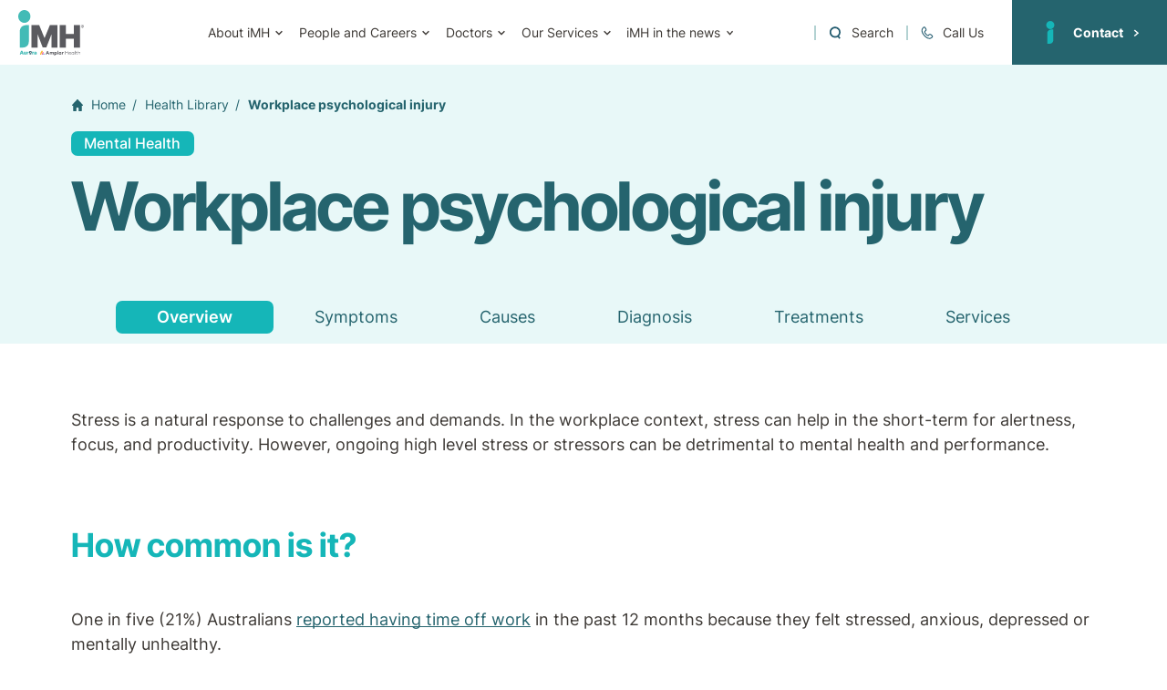

--- FILE ---
content_type: text/html; charset=utf-8
request_url: https://imh.com.au/health-library/workplace-psychological-injury/
body_size: 65912
content:

<!DOCTYPE html>

<html lang="en">
  <head>
    <meta charset="utf-8">
    
  <script>(function(w,d,s,l,i){w[l]=w[l]||[];w[l].push({'gtm.start':
  new Date().getTime(),event:'gtm.js'});var f=d.getElementsByTagName(s)[0],
  j=d.createElement(s),dl=l!='dataLayer'?'&l='+l:'';j.async=true;j.src=
  'https://www.googletagmanager.com/gtm.js?id='+i+dl;f.parentNode.insertBefore(j,f);
  })(window,document,'script','dataLayer','GTM-TTZTSZRC');
  </script>


    
      <!-- General SEO -->

<title>Workplace psychological injury
  | iMH
</title>


<meta name="description" content="Sometimes what starts out as a workplace issue or stressor grows into something more significant." />
<!-- /General SEO -->
<!-- Open Graph -->
<meta property="og:title" content="Workplace psychological injury" />
<meta property="og:description" content="Sometimes what starts out as a workplace issue or stressor grows into something more significant." />
<meta property="og:image" content="" />
<meta property="og:url" content="https://imh.com.au/health-library/workplace-psychological-injury/" />
<meta property="og:site_name" content="iMH" />
<!-- /Open Graph -->
<!-- Twitter -->
<meta property="twitter:card" content="summary_large_image" />
<meta property="twitter:title" content="Workplace psychological injury" />
<meta property="twitter:description" content="Sometimes what starts out as a workplace issue or stressor grows into something more significant." />
<meta property="twitter:image" content="" />
<!-- /Twitter -->

    
    <meta http-equiv="X-UA-Compatible" content="IE=edge">
    <meta name="viewport" content="width=device-width, initial-scale=1">
    <meta name="format-detection" content="telephone=no">
    <!-- Basic Images Start -->
    
      <link rel="icon"
            type="image/png"
            
            href="https://ahcprodomfmwss23cgeu.blob.core.windows.net/aurorahealthcare/static/img/favicon/imh/favicon-16x16.png">
    
      <link rel="icon"
            type="image/png"
            
            href="https://ahcprodomfmwss23cgeu.blob.core.windows.net/aurorahealthcare/static/img/favicon/imh/favicon-32x32.png">
    
      <link rel="icon"
            
            
            href="https://ahcprodomfmwss23cgeu.blob.core.windows.net/aurorahealthcare/static/img/favicon/imh/favicon.ico">
    
      <link rel="icon"
            type="image/png"
            
            href="https://ahcprodomfmwss23cgeu.blob.core.windows.net/aurorahealthcare/static/img/favicon/imh/favicon.svg">
    
      <link rel="apple-touch-icon"
            
            
            href="https://ahcprodomfmwss23cgeu.blob.core.windows.net/aurorahealthcare/static/img/favicon/imh/apple-touch-icon.png">
    
    <!-- Basic Images End -->
    <!-- Custom Browsers Color Start -->
    <meta name="theme-color" content="#25636F">
    <!-- Custom Browsers Color End -->
    
    
      <meta name="pagetype" content="page">
    
    <link rel="stylesheet" href="https://ahcprodomfmwss23cgeu.blob.core.windows.net/aurorahealthcare/static/css/main-68bf03d18b.min.css">
    
    
  </head>
  <body>
    
  <noscript>
    <iframe src="https://www.googletagmanager.com/ns.html?id=GTM-TTZTSZRC"
            height="0"
            width="0"
            style="display:none;
                   visibility:hidden"></iframe>
  </noscript>


    <!-- Inline the sprite svg -->
    <div hidden><?xml version="1.0" encoding="utf-8"?><svg xmlns="http://www.w3.org/2000/svg" xmlns:xlink="http://www.w3.org/1999/xlink"><symbol viewBox="0 0 68 68" id="svg-arrow-circle-filled-left" xmlns="http://www.w3.org/2000/svg"><path fill-rule="evenodd" clip-rule="evenodd" d="M34 68C15.222 68 0 52.779 0 34 0 15.224 15.222 0 34 0s34 15.223 34 34c0 18.778-15.222 34-34 34ZM32.98 37.28a1 1 0 0 0-.273-.973l-1.293-1.293H39a1 1 0 1 0 0-2h-7.586l1.293-1.293a1 1 0 1 0-1.414-1.414l-3 3a1 1 0 0 0 0 1.414l3 3a1 1 0 0 0 1.687-.441Z"/></symbol><symbol viewBox="0 0 68 68" id="svg-arrow-circle-filled-right" xmlns="http://www.w3.org/2000/svg"><path fill-rule="evenodd" clip-rule="evenodd" d="M34 0c18.778 0 34 15.223 34 34 0 18.778-15.222 34-34 34S0 52.779 0 34C0 15.224 15.222 0 34 0Zm1.02 30.723a1 1 0 0 0 .273.972l1.293 1.293H29a1 1 0 1 0 0 2h7.586l-1.293 1.293a1 1 0 1 0 1.414 1.414l3-3a1 1 0 0 0 0-1.414l-3-3a1 1 0 0 0-1.687.442Z"/></symbol><symbol viewBox="0 0 68 68" id="svg-arrow-circle-left" xmlns="http://www.w3.org/2000/svg"><path fill-rule="evenodd" clip-rule="evenodd" d="M34 67C15.775 67 1 52.225 1 34S15.775 1 34 1s33 14.775 33 33-14.775 33-33 33Zm0 1C15.222 68 0 52.778 0 34S15.222 0 34 0s34 15.222 34 34-15.222 34-34 34Z"/><path fill-rule="evenodd" clip-rule="evenodd" d="M32.707 36.305a1 1 0 1 1-1.414 1.414l-3-3a1 1 0 0 1 0-1.414l3-3a1 1 0 1 1 1.414 1.414l-1.293 1.293H39a1 1 0 1 1 0 2h-7.586l1.293 1.293Z"/></symbol><symbol viewBox="0 0 68 68" id="svg-arrow-circle-right" xmlns="http://www.w3.org/2000/svg"><path fill-rule="evenodd" clip-rule="evenodd" d="M34 1c18.225 0 33 14.775 33 33S52.225 67 34 67 1 52.225 1 34 15.775 1 34 1Zm0-1c18.778 0 34 15.222 34 34S52.778 68 34 68 0 52.778 0 34 15.222 0 34 0Z"/><path fill-rule="evenodd" clip-rule="evenodd" d="M35.293 31.695a1 1 0 1 1 1.414-1.414l3 3a1 1 0 0 1 0 1.414l-3 3a1 1 0 1 1-1.414-1.414l1.293-1.293H29a1 1 0 1 1 0-2h7.586l-1.293-1.293Z"/></symbol><symbol viewBox="0 0 9 12" id="svg-arrow-down" xmlns="http://www.w3.org/2000/svg"><path fill-rule="evenodd" clip-rule="evenodd" d="M1.72 7.293A1 1 0 1 0 .306 8.707l3 3a1 1 0 0 0 1.414 0l3-3a1 1 0 1 0-1.414-1.414L5.013 8.586V1a1 1 0 0 0-2 0v7.586L1.72 7.293Z"/></symbol><symbol viewBox="0 0 12 21" id="svg-arrow-down_alt" xmlns="http://www.w3.org/2000/svg"><path d="M5.15.45v16.4l-3.2-3.3-1.4 1.4 5.6 5.8 5.6-5.8-1.5-1.4-3.1 3.3V.45h-2Z"/></symbol><symbol viewBox="0 0 13 10" id="svg-arrow-left" xmlns="http://www.w3.org/2000/svg"><path fill-rule="evenodd" clip-rule="evenodd" d="M4.72 2.707a1 1 0 1 0-1.413-1.414l-3 3a1 1 0 0 0 0 1.414l3 3A1 1 0 1 0 4.72 7.293L3.428 6h7.586a1 1 0 1 0 0-2H3.428L4.72 2.707Z"/></symbol><symbol viewBox="0 0 21 12" id="svg-arrow-left_alt" xmlns="http://www.w3.org/2000/svg"><path d="M20.3 4.6H3.9l3.3-3.2L5.8 0 0 5.6l5.8 5.6 1.4-1.5-3.3-3.1h16.4v-2Z"/></symbol><symbol viewBox="0 0 13 10" id="svg-arrow-right" xmlns="http://www.w3.org/2000/svg"><path fill-rule="evenodd" clip-rule="evenodd" d="M7.307 7.293A1 1 0 1 0 8.72 8.707l3-3a1 1 0 0 0 0-1.414l-3-3a1 1 0 1 0-1.414 1.414L8.6 4H1.014a1 1 0 0 0 0 2H8.6L7.307 7.293Z"/></symbol><symbol viewBox="0 0 21 12" id="svg-arrow-right_alt" xmlns="http://www.w3.org/2000/svg"><path d="M0 6.6h16.4l-3.3 3.2 1.4 1.4 5.8-5.6L14.5 0l-1.4 1.5 3.3 3.1H0v2Z"/></symbol><symbol viewBox="0 0 12 21" id="svg-arrow-top_alt" xmlns="http://www.w3.org/2000/svg"><path d="M7.15 20.75V4.35l3.2 3.3 1.4-1.4-5.6-5.8-5.6 5.8 1.5 1.4 3.1-3.3v16.4h2Z"/></symbol><symbol viewBox="0 0 9 12" id="svg-arrow-up" xmlns="http://www.w3.org/2000/svg"><path fill-rule="evenodd" clip-rule="evenodd" d="M6.305 4.707A1 1 0 1 0 7.72 3.293l-3-3a1 1 0 0 0-1.414 0l-3 3A1 1 0 1 0 1.72 4.707l1.293-1.293V11a1 1 0 1 0 2 0V3.414l1.293 1.293Z"/></symbol><symbol viewBox="0 0 20 20" id="svg-article" xmlns="http://www.w3.org/2000/svg"><g clip-path="url(#ama)" fill-rule="evenodd" clip-rule="evenodd"><path d="M.46 1.086A2 2 0 0 1 1.876.5h12.5a2 2 0 0 1 2 2v14.375a1.125 1.125 0 1 0 2.25 0V5a.75.75 0 0 1 1.5 0v11.875A2.625 2.625 0 0 1 17.5 19.5h-15a2.625 2.625 0 0 1-2.625-2.625V2.5a2 2 0 0 1 .586-1.414ZM15.129 18a2.625 2.625 0 0 1-.253-1.125V2.5a.5.5 0 0 0-.5-.5h-12.5a.5.5 0 0 0-.5.5v14.375A1.125 1.125 0 0 0 2.5 18h12.628Z"/><path d="M3 12.5a.75.75 0 0 1 .75-.75h8.75a.75.75 0 0 1 0 1.5H3.75A.75.75 0 0 1 3 12.5ZM3 15a.75.75 0 0 1 .75-.75h5a.75.75 0 0 1 0 1.5h-5A.75.75 0 0 1 3 15ZM3 4.375a.75.75 0 0 1 .75-.75h8.75a.75.75 0 0 1 .75.75v5a.75.75 0 0 1-.75.75H3.75a.75.75 0 0 1-.75-.75v-5Zm1.5.75v3.5h7.25v-3.5H4.5Z"/></g><defs><clipPath id="ama"><path d="M0 0h20v20H0z"/></clipPath></defs></symbol><symbol viewBox="0 0 20 24" id="svg-bell" xmlns="http://www.w3.org/2000/svg"><path d="M19 17.5a1.5 1.5 0 0 1-1.5-1.5v-4.86A8 8 0 0 0 11 3.07V1a1 1 0 0 0-2 0v2.07a8 8 0 0 0-6.5 8.07V16A1.5 1.5 0 0 1 1 17.5a1 1 0 0 0 0 2h18a1 1 0 0 0 0-2ZM12.24 21H7.76a.25.25 0 0 0-.24.22 2.642 2.642 0 0 0 0 .28 2.5 2.5 0 1 0 5 0 2.615 2.615 0 0 0 0-.28.25.25 0 0 0-.28-.22Z"/></symbol><symbol viewBox="0 0 24 24" id="svg-call" xmlns="http://www.w3.org/2000/svg"><g clip-path="url(#aoa)" fill-rule="evenodd" clip-rule="evenodd"><path d="M3.423 4.558a2.25 2.25 0 0 1 1.748.66l.001.001 3.091 3.092a2.252 2.252 0 0 1 0 3.182l-1.59 1.591a3.75 3.75 0 0 1-4.447.64c.7 1.58 1.875 3.152 3.386 4.664 1.512 1.512 3.085 2.688 4.665 3.388a3.744 3.744 0 0 1-.173-3.232 3.75 3.75 0 0 1 .812-1.217l1.59-1.591a2.252 2.252 0 0 1 3.183 0l3.09 3.09.003.002a2.252 2.252 0 0 1-.224 3.393l-.009.006c-1.988 1.465-4.053 1.96-6.09 1.713a8.996 8.996 0 0 1-1.216-.235c-2.385-.63-4.652-2.216-6.692-4.257-2.039-2.04-3.625-4.306-4.255-6.691-.641-2.423-.28-4.916 1.477-7.302l.005-.006a2.25 2.25 0 0 1 1.645-.89Zm9.46 17.918c1.582.136 3.18-.282 4.772-1.453a.75.75 0 0 0 .07-1.13l-.003-.003-3.094-3.093a.75.75 0 0 0-1.06 0l-1.59 1.59a2.25 2.25 0 0 0 0 3.183l.905.906ZM1.524 11.117l.906.907a2.25 2.25 0 0 0 3.182 0l1.59-1.591a.752.752 0 0 0 0-1.061L4.108 6.275a.75.75 0 0 0-1.13.074c-1.17 1.59-1.588 3.187-1.453 4.768ZM10.5 8.25a.75.75 0 0 1 .75-.75 5.25 5.25 0 0 1 5.25 5.25.75.75 0 0 1-1.5 0A3.75 3.75 0 0 0 11.25 9a.75.75 0 0 1-.75-.75Z"/><path d="M10.5 4.5a.75.75 0 0 1 .75-.75 9 9 0 0 1 9 9 .75.75 0 0 1-1.5 0 7.5 7.5 0 0 0-7.5-7.5.75.75 0 0 1-.75-.75Z"/><path d="M10.5.75a.75.75 0 0 1 .75-.75A12.75 12.75 0 0 1 24 12.75a.75.75 0 0 1-1.5 0A11.25 11.25 0 0 0 11.25 1.5a.75.75 0 0 1-.75-.75Z"/></g><defs><clipPath id="aoa"><path d="M0 0h24v24H0z"/></clipPath></defs></symbol><symbol viewBox="0 0 22 18" id="svg-chat" xmlns="http://www.w3.org/2000/svg"><path fill-rule="evenodd" clip-rule="evenodd" d="M1.633 1.132A2.76 2.76 0 0 1 3.584.323h15.28a2.76 2.76 0 0 1 2.76 2.76v7.31h-.86l.86.01a2.758 2.758 0 0 1-1.973 2.616c.054.815.093 1.697.073 2.421-.013.47-.05.958-.16 1.324-.047.16-.154.463-.42.681a1.011 1.011 0 0 1-.617.232 1.065 1.065 0 0 1-.572-.154.859.859 0 0 1-.164-.127 33.07 33.07 0 0 1-3.651-4.263H3.584a2.76 2.76 0 0 1-2.76-2.73V3.082c0-.732.291-1.434.809-1.951Zm18.271 9.256V3.083a1.04 1.04 0 0 0-1.04-1.04H3.584a1.04 1.04 0 0 0-1.04 1.04v7.305a1.04 1.04 0 0 0 1.04 1.025h11a.86.86 0 0 1 .705.368 31.348 31.348 0 0 0 2.72 3.37c.006-.844-.06-1.905-.132-2.809a.86.86 0 0 1 .857-.929h.108a1.041 1.041 0 0 0 1.062-1.025Zm-2 5.916.007-.016a.071.071 0 0 1-.006.016Z"/></symbol><symbol viewBox="0 0 17 17" id="svg-chevron-circle-bottom" xmlns="http://www.w3.org/2000/svg"><path fill-rule="evenodd" clip-rule="evenodd" d="M0 8.5a8.5 8.5 0 1 0 17 0 8.5 8.5 0 0 0-17 0Zm11.288-1.7.952.952-3.808 3.944-3.808-3.944 1.02-.952 2.788 2.924L11.288 6.8Z"/></symbol><symbol viewBox="0 0 17 17" id="svg-chevron-circle-left" xmlns="http://www.w3.org/2000/svg"><path fill-rule="evenodd" clip-rule="evenodd" d="M8.5 0a8.5 8.5 0 1 0 0 17 8.5 8.5 0 0 0 0-17Zm1.7 11.288-.952.952-3.944-3.808 3.944-3.808.952 1.02-2.924 2.788 2.924 2.856Z"/></symbol><symbol viewBox="0 0 17 17" id="svg-chevron-circle-right" xmlns="http://www.w3.org/2000/svg"><path fill-rule="evenodd" clip-rule="evenodd" d="M8.5 17a8.5 8.5 0 1 0 0-17 8.5 8.5 0 0 0 0 17ZM6.8 5.712l.952-.952 3.944 3.808-3.944 3.808-.952-1.02 2.924-2.788L6.8 5.712Z"/></symbol><symbol viewBox="0 0 17 17" id="svg-chevron-circle-top" xmlns="http://www.w3.org/2000/svg"><path fill-rule="evenodd" clip-rule="evenodd" d="M17 8.5a8.5 8.5 0 1 0-17 0 8.5 8.5 0 0 0 17 0ZM5.712 10.2l-.952-.952 3.808-3.944 3.808 3.944-1.02.952-2.788-2.924L5.712 10.2Z"/></symbol><symbol viewBox="0 0 13 8" id="svg-chevron-down" xmlns="http://www.w3.org/2000/svg"><path d="m5.768 7.2-5.6-5.8 1.4-1.4 4.2 4.3 4.1-4.3 1.5 1.4-5.6 5.8Z"/></symbol><symbol viewBox="0 0 9 12" id="svg-chevron-left" xmlns="http://www.w3.org/2000/svg"><path d="m1.632 5.6 5.8-5.6 1.4 1.4-4.3 4.2 4.3 4.1-1.4 1.5-5.8-5.6Z"/></symbol><symbol viewBox="0 0 9 12" id="svg-chevron-right" xmlns="http://www.w3.org/2000/svg"><path d="m8.032 6.4-5.8 5.6-1.4-1.4 4.3-4.2-4.3-4.1 1.4-1.5 5.8 5.6Z"/></symbol><symbol viewBox="0 0 13 8" id="svg-chevron-top" xmlns="http://www.w3.org/2000/svg"><path d="m6.568.8 5.6 5.8-1.4 1.4-4.2-4.3-4.1 4.3-1.5-1.4 5.6-5.8Z"/></symbol><symbol viewBox="0 0 24 16" id="svg-download" xmlns="http://www.w3.org/2000/svg"><path d="M19.35 6.04A7.49 7.49 0 0 0 12 0C9.11 0 6.6 1.64 5.35 4.04A5.994 5.994 0 0 0 0 10c0 3.31 2.69 6 6 6h13c2.76 0 5-2.24 5-5 0-2.64-2.05-4.78-4.65-4.96zM17 9l-5 5-5-5h3V5h4v4h3z"/></symbol><symbol viewBox="0 0 24 20" id="svg-email" xmlns="http://www.w3.org/2000/svg"><path d="m14.23 11.644 9.503-4.756v10.89a1.96 1.96 0 0 1-1.96 1.956H2.06A1.96 1.96 0 0 1 .1 17.778V6.888l9.504 4.756a5.16 5.16 0 0 0 2.313.551c.788 0 1.578-.183 2.313-.55v-.001ZM21.773.729H2.06A1.96 1.96 0 0 0 .1 2.685v2.183l10.314 5.162c.956.478 2.05.478 3.006 0l10.314-5.162V2.685a1.96 1.96 0 0 0-1.96-1.956Z"/></symbol><symbol viewBox="0 0 24 24" id="svg-email-square" xmlns="http://www.w3.org/2000/svg"><g clip-path="url(#aza)" fill-rule="evenodd" clip-rule="evenodd"><path d="M5.25 1.496a.75.75 0 0 0-.75.75v16.5c0 .414.336.75.75.75h16.5a.75.75 0 0 0 .75-.75v-16.5a.75.75 0 0 0-.75-.75H5.25ZM3 2.246a2.25 2.25 0 0 1 2.25-2.25h16.5A2.25 2.25 0 0 1 24 2.246v16.5a2.25 2.25 0 0 1-2.25 2.25H5.25A2.25 2.25 0 0 1 3 18.746v-16.5Z"/><path d="M.75 2.996a.75.75 0 0 1 .75.75v18a.75.75 0 0 0 .75.75h18a.75.75 0 0 1 0 1.5h-18A2.25 2.25 0 0 1 0 21.746v-18a.75.75 0 0 1 .75-.75Z"/><path d="M8.25 7.496a.75.75 0 0 1 .75.75v6a.75.75 0 0 0 .75.75h7.5a.75.75 0 0 0 .75-.75v-6a.75.75 0 0 1 1.5 0v6a2.25 2.25 0 0 1-2.25 2.25h-7.5a2.25 2.25 0 0 1-2.25-2.25v-6a.75.75 0 0 1 .75-.75Z"/><path d="M8.159 6.655a2.25 2.25 0 0 1 1.591-.659h7.5a2.25 2.25 0 0 1 2.25 2.25c0 .26-.134.5-.354.637l-4.454 2.772a2.252 2.252 0 0 1-2.384 0L7.854 8.883a.75.75 0 0 1-.354-.637c0-.597.237-1.169.659-1.59Zm1.591.841a.75.75 0 0 0-.658.39l4.01 2.497a.75.75 0 0 0 .796 0l4.01-2.496a.746.746 0 0 0-.658-.39h-7.5Z"/></g><defs><clipPath id="aza"><path d="M0 0h24v24H0z"/></clipPath></defs></symbol><symbol viewBox="0 0 10 17" id="svg-fb" xmlns="http://www.w3.org/2000/svg"><path d="M7.622 2.948a11.06 11.06 0 0 1 1.433 0c.216 0 .308 0 .308-.295V.02H6.96a4.785 4.785 0 0 0-1.541.34 3.624 3.624 0 0 0-1.454 1.125 3.653 3.653 0 0 0-.72 1.696c-.1.605-.161 1.216-.184 1.829v.96H.996V8.9h2.096v7.532l1.371.186h1.742V8.899h3.081V6.047H6.205a6.327 6.327 0 0 1 .154-2.231 1.347 1.347 0 0 1 1.263-.868"/></symbol><symbol viewBox="0 0 84 109" id="svg-footer-shape" xmlns="http://www.w3.org/2000/svg"><path d="M35.494 57.732A14.271 14.271 0 0 1 31.24 51a34.03 34.03 0 0 1-1.388-10.534 33.341 33.341 0 0 1 1.453-10.509 13.856 13.856 0 0 1 4.255-6.552 10.25 10.25 0 0 1 6.642-2.257 9.744 9.744 0 0 1 6.487 2.257 14.271 14.271 0 0 1 4.139 6.552 32.963 32.963 0 0 1 1.453 10.509 33.651 33.651 0 0 1-1.453 10.534 14.751 14.751 0 0 1-4.139 6.733 9.536 9.536 0 0 1-6.487 2.323c-2.444.07-4.83-.756-6.707-2.323Zm29.139 18.371a35.146 35.146 0 0 0 14.387-14.27 43.8 43.8 0 0 0 4.97-21.252 43.798 43.798 0 0 0-4.97-21.224A35.028 35.028 0 0 0 64.633 5.086C58.353 1.686 50.807-.01 41.993 0 33.18.009 25.639 1.704 19.369 5.086A34.847 34.847 0 0 0 4.98 19.356 43.67 43.67 0 0 0 .011 40.608a43.67 43.67 0 0 0 4.982 21.251 35.029 35.029 0 0 0 14.388 14.27c6.262 3.4 13.804 5.104 22.626 5.112 8.822.01 16.364-1.703 22.626-5.137ZM79.591 108.199c-.207-.428-.35-.883-.57-1.298a35.546 35.546 0 0 0-14.388-14.673c-6.28-3.52-13.826-5.276-22.64-5.267-8.813.009-16.355 1.764-22.625 5.267A35.393 35.393 0 0 0 4.98 106.901c-.22.415-.376.87-.584 1.298h75.195Z"/></symbol><symbol viewBox="0 0 18 19" id="svg-grid" xmlns="http://www.w3.org/2000/svg"><path d="M0 1.685c0-.664.536-1.2 1.2-1.2H6c.664 0 1.2.536 1.2 1.2v4.8c0 .664-.536 1.2-1.2 1.2H1.2c-.664 0-1.2-.536-1.2-1.2v-4.8ZM0 12.485c0-.664.536-1.2 1.2-1.2H6c.664 0 1.2.536 1.2 1.2v4.8c0 .664-.536 1.2-1.2 1.2H1.2c-.664 0-1.2-.536-1.2-1.2v-4.8ZM10.8 1.685c0-.664.536-1.2 1.2-1.2h4.8c.664 0 1.2.536 1.2 1.2v4.8c0 .664-.536 1.2-1.2 1.2H12c-.664 0-1.2-.536-1.2-1.2v-4.8ZM10.8 12.485c0-.664.536-1.2 1.2-1.2h4.8c.664 0 1.2.536 1.2 1.2v4.8c0 .664-.536 1.2-1.2 1.2H12c-.664 0-1.2-.536-1.2-1.2v-4.8Z"/></symbol><symbol viewBox="0 0 13 15" id="svg-home" xmlns="http://www.w3.org/2000/svg"><path d="m12.844 7.54-5.96-6.382a.51.51 0 0 0-.77 0L.157 7.54a.618.618 0 0 0-.114.632c.041.107.11.197.199.261a.517.517 0 0 0 .3.1h.677c.036 0 .07.015.096.042a.15.15 0 0 1 .04.102v5.657c0 .154.056.302.158.41.102.11.24.17.383.17H5.01c.036 0 .07-.015.096-.042a.15.15 0 0 0 .04-.103v-2.756c0-.384.142-.753.396-1.025a1.31 1.31 0 0 1 .958-.425c.36 0 .704.153.958.425s.396.64.396 1.025v2.756a.15.15 0 0 0 .04.103c.025.027.06.042.096.042h3.115a.524.524 0 0 0 .383-.17.602.602 0 0 0 .159-.41V8.677a.15.15 0 0 1 .04-.102.13.13 0 0 1 .095-.043h.677a.517.517 0 0 0 .3-.099.573.573 0 0 0 .199-.26.618.618 0 0 0-.114-.633Z"/></symbol><symbol viewBox="0 0 379.787 1108.507" id="svg-i-logo" xmlns="http://www.w3.org/2000/svg"><path d="M47.47 1108.123h88.485s197.474 18.796 196.356-206.598V412.832h-88.512s-196.33-.252-196.33 201.307v493.984M379.79 198.901c0 109.858-85.015 198.903-189.893 198.903C85.017 397.804 0 308.76 0 198.901 0 89.044 85.017 0 189.897 0c104.878 0 189.894 89.045 189.894 198.902"/></symbol><symbol viewBox="0 0 379.787 1108.507" id="svg-imh-footer-shape" xmlns="http://www.w3.org/2000/svg"><path d="M47.47 1108.123h88.485s197.474 18.796 196.356-206.598V412.832h-88.512s-196.33-.252-196.33 201.307v493.984M379.79 198.901c0 109.858-85.015 198.903-189.893 198.903C85.017 397.804 0 308.76 0 198.901 0 89.044 85.017 0 189.897 0c104.878 0 189.894 89.045 189.894 198.902"/></symbol><symbol viewBox="0 0 810 810" id="svg-imh-login" xmlns="http://www.w3.org/2000/svg"><path d="M296.477 779.441h57.906s129.441 12.356 128.578-135.613V323.281h-58.012s-128.582-.219-128.582 132.145V644.48M514.129 146.043c0 72.086-55.738 130.41-124.356 130.41-68.62 0-124.359-58.43-124.359-130.41 0-71.98 55.633-130.41 124.36-130.41 68.726 0 124.355 58.32 124.355 130.41"/></symbol><symbol viewBox="0 0 16 16" id="svg-inst" xmlns="http://www.w3.org/2000/svg"><path d="M2.103 8.078v3.114a2.745 2.745 0 0 0 2.789 2.789h6.242a2.716 2.716 0 0 0 2.774-2.775V4.98a2.716 2.716 0 0 0-2.774-2.775H4.907a2.745 2.745 0 0 0-2.804 2.804v3.07m-1.387 0V4.993A4.102 4.102 0 0 1 4.892.817h6.242a4.088 4.088 0 0 1 4.147 4.132v6.287a4.09 4.09 0 0 1-4.147 4.132H4.877a4.104 4.104 0 0 1-4.161-4.162V8.078Z"/><path d="M5.586 8.092a2.405 2.405 0 1 0 2.406-2.405 2.42 2.42 0 0 0-2.406 2.405m6.198 0a3.793 3.793 0 1 1-7.585 0 3.793 3.793 0 0 1 7.585 0M12.73 4.24a.854.854 0 0 1-.855.871.856.856 0 0 1-.871-.855.885.885 0 0 1 .87-.886.856.856 0 0 1 .856.87Z"/></symbol><symbol viewBox="0 0 15 14" id="svg-linkedin" xmlns="http://www.w3.org/2000/svg"><path d="M11.19 4.606a3.22 3.22 0 0 0-2.728 1.209l-.231-1.1H5.534v9.174h3.082V9.147c0-1.364.6-2.092 1.664-2.092 1.063 0 1.541.728 1.541 2.092v4.742h3.082V8.806c0-3.193-1.695-4.2-3.637-4.2M.957 13.905H4.04v-9.19H.957v9.19Zm1.541-9.857a1.659 1.659 0 0 0 1.434-1.12 1.683 1.683 0 0 0-.438-1.772 1.66 1.66 0 0 0-2.295 2.403 1.663 1.663 0 0 0 1.207.474"/></symbol><symbol viewBox="0 0 18 19" id="svg-list" xmlns="http://www.w3.org/2000/svg"><path d="M5.999 1.685c0-.664.536-1.2 1.2-1.2h9.6c.664 0 1.2.536 1.2 1.2v1.2c0 .664-.536 1.2-1.2 1.2h-9.6c-.664 0-1.2-.536-1.2-1.2v-1.2ZM5.999 8.885c0-.664.536-1.2 1.2-1.2h9.6c.664 0 1.2.536 1.2 1.2v1.2c0 .664-.536 1.2-1.2 1.2h-9.6c-.664 0-1.2-.536-1.2-1.2v-1.2ZM5.999 16.085c0-.664.536-1.2 1.2-1.2h9.6c.664 0 1.2.536 1.2 1.2v1.2c0 .664-.536 1.2-1.2 1.2h-9.6c-.664 0-1.2-.536-1.2-1.2v-1.2ZM0 1.685c0-.664.536-1.2 1.2-1.2h1.2c.664 0 1.2.536 1.2 1.2v1.2c0 .664-.536 1.2-1.2 1.2H1.2c-.664 0-1.2-.536-1.2-1.2v-1.2ZM0 8.885c0-.664.536-1.2 1.2-1.2h1.2c.664 0 1.2.536 1.2 1.2v1.2c0 .664-.536 1.2-1.2 1.2H1.2c-.664 0-1.2-.536-1.2-1.2v-1.2ZM0 16.085c0-.664.536-1.2 1.2-1.2h1.2c.664 0 1.2.536 1.2 1.2v1.2c0 .664-.536 1.2-1.2 1.2H1.2c-.664 0-1.2-.536-1.2-1.2v-1.2Z"/></symbol><symbol viewBox="0 0 17 26" id="svg-location" xmlns="http://www.w3.org/2000/svg"><path fill-rule="evenodd" clip-rule="evenodd" d="M0 8.5a8.5 8.5 0 0 1 17 0c0 3.73-5.313 12.75-7.597 16.49a1.063 1.063 0 0 1-1.806 0C5.312 21.25 0 12.23 0 8.5Zm4.781 0a3.719 3.719 0 1 0 7.438 0 3.719 3.719 0 0 0-7.438 0Z"/></symbol><symbol viewBox="0 0 34 45" id="svg-location-map" xmlns="http://www.w3.org/2000/svg"><path d="M25.686 16.465a9.227 9.227 0 0 1-1.577 5.157 9.307 9.307 0 0 1-4.197 3.411 9.367 9.367 0 0 1-5.396.512 9.334 9.334 0 0 1-4.769-2.562 9.248 9.248 0 0 1-2.528-4.768 9.216 9.216 0 0 1 .569-5.36 9.277 9.277 0 0 1 3.472-4.138 9.356 9.356 0 0 1 5.202-1.516 9.285 9.285 0 0 1 3.549.711 9.243 9.243 0 0 1 3.002 2.013 9.184 9.184 0 0 1 1.993 3.005 9.14 9.14 0 0 1 .68 3.535Zm7.314.14c.043-2.47-.617-4.916-1.663-7.155a16.333 16.333 0 0 0-4.512-5.775A16.451 16.451 0 0 0 20.229.439a16.505 16.505 0 0 0-7.354-.047C3.51 2.43-3.058 12.899 1.46 22.518 5.312 30.718 10.778 37.82 16.446 45c1.46-1.853 2.826-3.536 4.131-5.25a81.905 81.905 0 0 0 10.87-17.247A16.768 16.768 0 0 0 33 16.604Z"/></symbol><symbol viewBox="0 0 31 38" id="svg-login" xmlns="http://www.w3.org/2000/svg"><path d="M13.315 20.276a5.011 5.011 0 0 1-1.495-2.365 11.95 11.95 0 0 1-.487-3.7c-.028-1.249.144-2.495.51-3.69a4.866 4.866 0 0 1 1.495-2.3 3.6 3.6 0 0 1 2.332-.793c.83-.021 1.64.26 2.278.792a5.012 5.012 0 0 1 1.454 2.301c.368 1.195.54 2.441.51 3.69a11.82 11.82 0 0 1-.51 3.7 5.18 5.18 0 0 1-1.454 2.365 3.349 3.349 0 0 1-2.278.816 3.517 3.517 0 0 1-2.355-.816Zm10.233 6.452a12.342 12.342 0 0 0 5.053-5.012 15.382 15.382 0 0 0 1.745-7.463A15.382 15.382 0 0 0 28.6 6.799a12.302 12.302 0 0 0-5.053-5.012C21.343.593 18.693-.002 15.598.001 12.502.004 9.854.599 7.65 1.787A12.238 12.238 0 0 0 2.6 6.799a15.336 15.336 0 0 0-1.745 7.463 15.336 15.336 0 0 0 1.75 7.463 12.301 12.301 0 0 0 5.052 5.012c2.2 1.193 4.848 1.792 7.946 1.795 3.098.003 5.747-.599 7.946-1.804ZM28.8 38c-.073-.15-.123-.31-.2-.456a12.484 12.484 0 0 0-5.053-5.153c-2.205-1.236-4.855-1.853-7.95-1.85-3.096.003-5.744.62-7.947 1.85a12.43 12.43 0 0 0-5.052 5.153c-.078.146-.133.305-.205.456H28.8Z"/></symbol><symbol viewBox="0 0 24 24" id="svg-phone" xmlns="http://www.w3.org/2000/svg"><path d="M23.526 18.735c-1.098-2.291-2.97-3.786-5.643-4.453-.402-.1-.829 0-1.15.261l-2.22 1.815c-.434.354-1.046.4-1.523.106a17.248 17.248 0 0 1-5.699-5.7 1.317 1.317 0 0 1 .106-1.522l1.815-2.22c.261-.321.361-.748.26-1.15C8.807 3.198 7.312 1.326 5.02.23a1.297 1.297 0 0 0-1.167.026A25.58 25.58 0 0 0 .554 2.349c-.4.3-.601.796-.518 1.288.75 4.446 3.153 9.122 7.056 13.025 3.904 3.904 8.58 6.306 13.025 7.057.493.083.989-.119 1.288-.519a25.59 25.59 0 0 0 2.095-3.298c.193-.361.203-.798.026-1.167Z"/></symbol><symbol viewBox="0 0 18 20" id="svg-phone-outline" xmlns="http://www.w3.org/2000/svg"><path fill-rule="evenodd" clip-rule="evenodd" d="M4.345 1.906a.42.42 0 0 0-.29.117l-.02.019-.022.018c-.088.072-.172.146-.266.228l-.053.047c-.11.097-.234.203-.366.307l-.002.002a4.69 4.69 0 0 0-1.794 4.12l.001.008v.008a8.13 8.13 0 0 0 1.08 3.525l.005.006.003.007a19.568 19.568 0 0 0 2.89 3.948l.005.006.005.005a14.989 14.989 0 0 0 3.342 2.753h.002a7.31 7.31 0 0 0 3.981 1.062h.04c.499.014 1.065-.167 1.683-.556.616-.388 1.242-.958 1.84-1.647l.008-.008.007-.008a.15.15 0 0 0 .025-.167l-.013-.028-.012-.03a1.54 1.54 0 0 0-.283-.47l-.24-.222c-.447-.415-.892-.827-1.35-1.214a3.947 3.947 0 0 0-.708-.448l-.017-.009-.017-.009a.94.94 0 0 0-1.112.145l-.014.013-.014.012c-.307.268-.606.54-.883.816a2.1 2.1 0 0 1-2.444.536 5.805 5.805 0 0 1-1.257-.744l-.007-.006-.007-.005a14.316 14.316 0 0 1-2.68-2.886 5.95 5.95 0 0 1-.987-1.906 2.14 2.14 0 0 1 .9-2.561c.039-.03.079-.059.12-.086.311-.251.609-.519.89-.802a.96.96 0 0 0 .111-1.074l-.013-.026-.012-.026a10.15 10.15 0 0 0-1.425-2.309L4.97 2.36l-.006-.008a1.82 1.82 0 0 0-.283-.29l-.023-.019-.02-.02a.42.42 0 0 0-.292-.117ZM3.038.919a1.92 1.92 0 0 1 2.614 0c.18.15.344.32.489.504a11.65 11.65 0 0 1 1.619 2.62 2.46 2.46 0 0 1-.331 2.763l-.015.017-.016.016c-.336.34-.691.66-1.064.958l-.03.025-.034.021a.951.951 0 0 0-.078.056l-.045.035-.05.029a.64.64 0 0 0-.28.782l.009.025.007.025a4.45 4.45 0 0 0 .754 1.455l.012.016.011.016c.678.971 1.486 1.844 2.402 2.593.286.22.599.405.93.548l.013.005a.6.6 0 0 0 .707-.16l.02-.024.023-.023c.313-.312.642-.61.964-.893a2.44 2.44 0 0 1 2.855-.37c.344.17.669.377.969.617l.008.006.007.007c.492.414.97.858 1.42 1.275l.256.238.024.021.02.023c.253.276.452.595.588.943a1.65 1.65 0 0 1-.28 1.793c-.66.758-1.393 1.436-2.167 1.924-.768.484-1.62.807-2.504.787a8.81 8.81 0 0 1-4.779-1.28 16.491 16.491 0 0 1-3.671-3.02 21.068 21.068 0 0 1-3.102-4.24A9.63 9.63 0 0 1 .038 6.89a6.19 6.19 0 0 1 2.366-5.43 7.277 7.277 0 0 0 .35-.298L3.039.92Z"/></symbol><symbol viewBox="0 0 24 24" id="svg-play" xmlns="http://www.w3.org/2000/svg"><path d="M23.14 10.61 2.25.16A1.56 1.56 0 0 0 0 1.56v20.88a1.56 1.56 0 0 0 2.25 1.4l20.89-10.45a1.55 1.55 0 0 0 0-2.78Z"/></symbol><symbol viewBox="0 0 23 23" id="svg-play2" xmlns="http://www.w3.org/2000/svg"><path d="M21.32 10.71a1 1 0 0 1 0 1.732L7.58 20.375a1 1 0 0 1-1.5-.866V3.643a1 1 0 0 1 1.5-.866l13.74 7.933Z"/></symbol><symbol viewBox="0 0 39 29" id="svg-quotes" xmlns="http://www.w3.org/2000/svg"><path d="M11.047 0a1.197 1.197 0 0 0-.505.14S8.269 1.327 5.874 3.696C3.382 6.161 1.612 9.736.672 13.327c-.952 3.64-.911 6.944.243 9.78 1.152 2.831 3.326 4.788 6.199 5.577 2.378.652 4.78.288 6.927-1.025 2.147-1.31 3.622-3.303 4.266-5.77.666-2.542.365-5.029-.918-7.159l-.017-.02c-1.298-2.082-3.346-3.504-5.92-4.211-.494-.136-1.137-.084-1.7-.13.292-1.028.58-1.956 1.59-3.206C12.53 5.69 15.5 3.217 15.5 3.217a1.272 1.272 0 0 0 .263-1.658 1.221 1.221 0 0 0-.713-.527L11.416.047a1.18 1.18 0 0 0-.37-.046Zm20.351 0a1.197 1.197 0 0 0-.504.14s-2.283 1.188-4.678 3.557c-2.492 2.464-4.253 6.039-5.193 9.63-.951 3.64-.91 6.944.243 9.78 1.152 2.831 3.32 4.788 6.192 5.577 2.379.652 4.78.288 6.928-1.025 2.146-1.31 3.628-3.303 4.273-5.77.665-2.542.358-5.029-.926-7.159a.391.391 0 0 0-.01-.02c-1.297-2.082-3.346-3.504-5.92-4.211-.495-.136-1.144-.084-1.71-.13.292-1.03.592-1.955 1.603-3.206 1.189-1.472 4.147-3.946 4.147-3.946a1.273 1.273 0 0 0 .263-1.658 1.22 1.22 0 0 0-.713-.527L31.758.047a1.189 1.189 0 0 0-.36-.046Z"/></symbol><symbol viewBox="0 0 21 24" id="svg-search" xmlns="http://www.w3.org/2000/svg"><path d="M20.7 10.9C20.7 5.1 16.1.5 10.4.5 4.6.5 0 5.1 0 10.9c0 5.7 4.6 10.4 10.4 10.4 1.8 0 3.6-.5 5-1.3l2.9 3.5 2.3-1.9-2.9-3.4c1.9-2 3-4.6 3-7.3ZM3 10.9c0-4.1 3.3-7.4 7.4-7.4 4.1 0 7.4 3.3 7.4 7.4 0 4.1-3.3 7.4-7.4 7.4-4.1-.1-7.4-3.4-7.4-7.4Z"/></symbol><symbol viewBox="0 0 10.19 8.92" id="svg-secure-message" xmlns="http://www.w3.org/2000/svg"><path d="M5.87 3.25c0-.43-.35-.78-.78-.78h-.07c-.39.04-.69.39-.69.79v.22c0 .13.11.24.24.24h1.06c.13 0 .24-.11.24-.24v-.23ZM1.13 7.27C.41 6.5 0 5.52 0 4.46 0 2 2.28 0 5.09 0s5.09 2 5.09 4.46S7.9 8.92 5.09 8.92c-1.02 0-1.96-.27-2.76-.72-.72.43-1.5.42-1.95.35-.13-.02-.17-.18-.05-.25.43-.28.67-.68.8-1.03Zm1.66-.67c0 .27.22.48.48.48h3.65c.27 0 .48-.22.48-.48V4.41a.48.48 0 0 0-.48-.48H6.9V3.3c0-1-.81-1.79-1.79-1.79h-.08c-.98.04-1.73.86-1.73 1.84v.58h-.04a.48.48 0 0 0-.48.48V6.6Z"/></symbol><symbol viewBox="0 0 10 10" id="svg-x" xmlns="http://www.w3.org/2000/svg"><path fill-rule="evenodd" clip-rule="evenodd" d="M.11 1.334 1.333.11a.406.406 0 0 1 .554 0C2.924 1.16 3.96 2.195 4.995 3.23 6.03 2.195 7.065 1.16 8.1.11a.424.424 0 0 1 .568 0c.409.408.802.816 1.21 1.224a.38.38 0 0 1 0 .554L6.775 4.995 9.88 8.1c.16.16.16.408 0 .568L8.67 9.88a.396.396 0 0 1-.57 0L4.996 6.775 1.888 9.88a.38.38 0 0 1-.554 0C.926 9.47.518 9.078.11 8.67a.424.424 0 0 1 0-.57C1.16 7.066 2.195 6.03 3.23 4.996 2.195 3.959 1.16 2.924.11 1.888a.406.406 0 0 1 0-.554Z"/></symbol><symbol viewBox="0 0 16 16" id="svg-x-rounded" xmlns="http://www.w3.org/2000/svg"><path fill-rule="evenodd" clip-rule="evenodd" d="M14.686 1.313a1.5 1.5 0 0 1 0 2.121l-11.25 11.25a1.5 1.5 0 1 1-2.122-2.12l11.25-11.25a1.5 1.5 0 0 1 2.122 0Z"/><path fill-rule="evenodd" clip-rule="evenodd" d="M1.314 1.313a1.5 1.5 0 0 1 2.122 0l11.25 11.25a1.5 1.5 0 0 1-2.122 2.121L1.314 3.434a1.5 1.5 0 0 1 0-2.12Z"/></symbol><symbol viewBox="0 0 11 16" id="svg-youtube" xmlns="http://www.w3.org/2000/svg"><path fill-rule="evenodd" clip-rule="evenodd" d="m2.577.964 7.487 5.767a1.51 1.51 0 0 1 .676 1.262 1.516 1.516 0 0 1-.676 1.26l-7.487 5.768c-.362.28-.855.476-1.319.25-.465-.227-.613-.74-.613-1.203V1.918c0-.464.148-.977.613-1.204.464-.226.957-.03 1.319.25Zm-.856.699a.703.703 0 0 0-.036.255v12.15c0 .132.02.213.036.255a.688.688 0 0 0 .22-.124l7.523-5.795.019-.013a.47.47 0 0 0 .217-.398.476.476 0 0 0-.217-.4l-.02-.011-7.522-5.795a.688.688 0 0 0-.22-.124Z"/></symbol><symbol viewBox="0 0 16 25" id="svg-youtube-solid" xmlns="http://www.w3.org/2000/svg"><path d="M1.928 1.154C.901.359.059.756.059 2.08v20.761c0 1.324.842 1.722 1.869.927l12.824-9.877a1.696 1.696 0 0 0 .572-2.246 1.688 1.688 0 0 0-.572-.615L1.928 1.154Z"/></symbol></svg>
</div>
    <!-- Header -->
    
      
<div class="main-header-outer js-main-header-outer">
  <header class="main-header js-main-header">
    
    <div class="main-header__box">
      <div class="main-header__box-main">
        <nav class="main-header__secondary-nav secondary-nav">
          <div class="main-header__container secondary-nav__container">
            <ul class="secondary-nav__list">
              
            </ul>
          </div>
        </nav>
        <div class="main-header__main-content">
          <div class="main-header__container">
            <div class="main-header__content">
              <div class="main-header__logo">
                <a href="/" class="main-header__logo-link">
                  <img src="https://ahcprodomfmwss23cgeu.blob.core.windows.net/aurorahealthcare/static/img/_dist/imh-logo.svg"
                       class="main-header__logo-img main-header__logo-img_type_imh"
                       alt="Hospital Logo"
                       width="176"
                       height="39">
                </a>
              </div>
              <nav class="main-header__menu main-menu js-main-menu">
                <div class="main-menu__inner container">
                  <ul class="main-menu__list js-main-menu__list">
                    
                      
                        <li class="main-menu__item js-main-menu__item">
  <span class="main-menu__item-main js-main-menu__item-main ">
    
        <span class="main-menu__link">
        
        <span class="main-menu__item-text">About iMH</span>
        <svg class="main-menu__item-arrow sprite-icon">
          <use xlink:href="#svg-chevron-down"></use>
        </svg>
        
        </span>
      
  </span>
  <div class="main-menu__submenu main-submenu">
    <div class="main-menu__submenu-inner main-submenu__inner">
      <div class="main-submenu__container container">
        <div class="main-submenu__row">
          <div class="main-submenu__descr submenu-descr">
            <h3 class="submenu-descr__title h3 color-accent"><p style="margin-left:0px;"><span class="font-accent fw-400"><strong>Explore</strong></span><br><strong>About</strong></p><p style="margin-left:0px;">&nbsp;</p></h3>
            <div class="submenu-descr__text"><p>Learn more about&nbsp;iMH</p></div>
            
          </div>
          <ul class="main-submenu__list"
              data-columns="1">
            
              
                <li class="main-submenu__item">
  <a href="/about-imh" class="main-submenu__link">
    <span class="main-submenu__link-text">About iMH</span>
    <span class="main-submenu__link-arrow-container">
      <svg class="main-submenu__link-arrow sprite-icon">
        <use xlink:href="#svg-chevron-right"></use>
      </svg>
    </span>
  </a>
</li>

              
            
              
                <li class="main-submenu__item">
  <a href="/an-aurora-partnership" class="main-submenu__link">
    <span class="main-submenu__link-text">An Aurora Partnership</span>
    <span class="main-submenu__link-arrow-container">
      <svg class="main-submenu__link-arrow sprite-icon">
        <use xlink:href="#svg-chevron-right"></use>
      </svg>
    </span>
  </a>
</li>

              
            
              
                <li class="main-submenu__item">
  <a href="/our-vision" class="main-submenu__link">
    <span class="main-submenu__link-text">Our Vision</span>
    <span class="main-submenu__link-arrow-container">
      <svg class="main-submenu__link-arrow sprite-icon">
        <use xlink:href="#svg-chevron-right"></use>
      </svg>
    </span>
  </a>
</li>

              
            
              
                <li class="main-submenu__item">
  <a href="/executive-team/" class="main-submenu__link">
    <span class="main-submenu__link-text">iMH Executive Team</span>
    <span class="main-submenu__link-arrow-container">
      <svg class="main-submenu__link-arrow sprite-icon">
        <use xlink:href="#svg-chevron-right"></use>
      </svg>
    </span>
  </a>
</li>

              
            
          </ul>
        </div>
      </div>
    </div>
  </div>
</li>

                      
                    
                      
                        <li class="main-menu__item js-main-menu__item">
  <span class="main-menu__item-main js-main-menu__item-main ">
    
        <span class="main-menu__link">
        
        <span class="main-menu__item-text">People and Careers</span>
        <svg class="main-menu__item-arrow sprite-icon">
          <use xlink:href="#svg-chevron-down"></use>
        </svg>
        
        </span>
      
  </span>
  <div class="main-menu__submenu main-submenu">
    <div class="main-menu__submenu-inner main-submenu__inner">
      <div class="main-submenu__container container">
        <div class="main-submenu__row">
          <div class="main-submenu__descr submenu-descr">
            <h3 class="submenu-descr__title h3 color-accent"><p style="margin-left:0px;"><span class="font-accent fw-400"><strong>Explore</strong></span><br><strong>People and Careers</strong></p><p style="margin-left:0px;">&nbsp;</p></h3>
            <div class="submenu-descr__text"><p>Employment and partnership opportunities available at iMH</p></div>
            
          </div>
          <ul class="main-submenu__list"
              data-columns="1">
            
              
                <li class="main-submenu__item">
  <span class="main-submenu__item-main js-main-submenu__item-main">
    <span class="main-submenu__link main-submenu__link_type_container">
      
        <a href="/our-culture"
           class="main-submenu__link-text main-submenu__link-text_type_link">
          Our Culture
        </a>
      
      <span class="main-submenu__link-arrow-circle js-main-submenu__link-arrow-circle">
        <svg class="main-submenu__link-arrow main-submenu__link-arrow_type_sublevel sprite-icon">
          <use xlink:href="#svg-chevron-down"></use>
        </svg>
      </span>
    </span>
  </span>
  <div class="main-submenu__sublevel third-level-menu">
    <div class="main-submenu__sublevel-inner">
      <ul class="third-level-menu__list"
          data-columns="1">
        
          <li class="third-level-menu__item">
            <a href="/our-values" class="third-level-menu__link">Our Values</a>
          </li>
        
      </ul>
    </div>
  </div>
</li>

              
            
              
                <li class="main-submenu__item">
  <span class="main-submenu__item-main js-main-submenu__item-main">
    <span class="main-submenu__link main-submenu__link_type_container">
      
        <a href="/work-with-us"
           class="main-submenu__link-text main-submenu__link-text_type_link">
          Work with us
        </a>
      
      <span class="main-submenu__link-arrow-circle js-main-submenu__link-arrow-circle">
        <svg class="main-submenu__link-arrow main-submenu__link-arrow_type_sublevel sprite-icon">
          <use xlink:href="#svg-chevron-down"></use>
        </svg>
      </span>
    </span>
  </span>
  <div class="main-submenu__sublevel third-level-menu">
    <div class="main-submenu__sublevel-inner">
      <ul class="third-level-menu__list"
          data-columns="1">
        
          <li class="third-level-menu__item">
            <a href="/careers" class="third-level-menu__link">Careers</a>
          </li>
        
      </ul>
    </div>
  </div>
</li>

              
            
          </ul>
        </div>
      </div>
    </div>
  </div>
</li>

                      
                    
                      
                        <li class="main-menu__item js-main-menu__item">
  <span class="main-menu__item-main js-main-menu__item-main ">
    
        <span class="main-menu__link">
        
        <span class="main-menu__item-text">Doctors</span>
        <svg class="main-menu__item-arrow sprite-icon">
          <use xlink:href="#svg-chevron-down"></use>
        </svg>
        
        </span>
      
  </span>
  <div class="main-menu__submenu main-submenu">
    <div class="main-menu__submenu-inner main-submenu__inner">
      <div class="main-submenu__container container">
        <div class="main-submenu__row">
          <div class="main-submenu__descr submenu-descr">
            <h3 class="submenu-descr__title h3 color-accent"><p style="margin-left:0px;"><span class="font-accent fw-400"><strong>Explore</strong></span><br><strong>Doctors</strong></p><p style="margin-left:0px;">&nbsp;</p></h3>
            <div class="submenu-descr__text"><p>Helpful information for doctors</p></div>
            
          </div>
          <ul class="main-submenu__list"
              data-columns="1">
            
              
                <li class="main-submenu__item">
  <a href="/working-in-partnership" class="main-submenu__link">
    <span class="main-submenu__link-text">Working in Partnership with iMH</span>
    <span class="main-submenu__link-arrow-container">
      <svg class="main-submenu__link-arrow sprite-icon">
        <use xlink:href="#svg-chevron-right"></use>
      </svg>
    </span>
  </a>
</li>

              
            
              
                <li class="main-submenu__item">
  <a href="/credentialing" class="main-submenu__link">
    <span class="main-submenu__link-text">Credentialing</span>
    <span class="main-submenu__link-arrow-container">
      <svg class="main-submenu__link-arrow sprite-icon">
        <use xlink:href="#svg-chevron-right"></use>
      </svg>
    </span>
  </a>
</li>

              
            
              
                <li class="main-submenu__item">
  <a href="/doctor-opportunities/" class="main-submenu__link">
    <span class="main-submenu__link-text">Doctor Opportunities</span>
    <span class="main-submenu__link-arrow-container">
      <svg class="main-submenu__link-arrow sprite-icon">
        <use xlink:href="#svg-chevron-right"></use>
      </svg>
    </span>
  </a>
</li>

              
            
              
                <li class="main-submenu__item">
  <a href="/referral-portal/" class="main-submenu__link">
    <span class="main-submenu__link-text">Referring a patient to our hospitals</span>
    <span class="main-submenu__link-arrow-container">
      <svg class="main-submenu__link-arrow sprite-icon">
        <use xlink:href="#svg-chevron-right"></use>
      </svg>
    </span>
  </a>
</li>

              
            
              
                <li class="main-submenu__item">
  <a href="/education-events/" class="main-submenu__link">
    <span class="main-submenu__link-text">Education Events</span>
    <span class="main-submenu__link-arrow-container">
      <svg class="main-submenu__link-arrow sprite-icon">
        <use xlink:href="#svg-chevron-right"></use>
      </svg>
    </span>
  </a>
</li>

              
            
          </ul>
        </div>
      </div>
    </div>
  </div>
</li>

                      
                    
                      
                        <li class="main-menu__item js-main-menu__item">
  <span class="main-menu__item-main js-main-menu__item-main ">
    
        <span class="main-menu__link">
        
        <span class="main-menu__item-text">Our Services</span>
        <svg class="main-menu__item-arrow sprite-icon">
          <use xlink:href="#svg-chevron-down"></use>
        </svg>
        
        </span>
      
  </span>
  <div class="main-menu__submenu main-submenu">
    <div class="main-menu__submenu-inner main-submenu__inner">
      <div class="main-submenu__container container">
        <div class="main-submenu__row">
          <div class="main-submenu__descr submenu-descr">
            <h3 class="submenu-descr__title h3 color-accent"><p><span style="background-color:rgb(255,255,255);color:rgb(37,100,110);"><span class="font-accent fw-400">Explore</span></span><br><span style="background-color:rgb(255,255,255);color:rgb(37,100,110);"><strong>our services</strong></span></p></h3>
            <div class="submenu-descr__text"><p>iMH offers evidence based treatment and positive patient outcomes</p></div>
            
          </div>
          <ul class="main-submenu__list"
              data-columns="1">
            
              
                <li class="main-submenu__item">
  <a href="/services/hospitals/" class="main-submenu__link">
    <span class="main-submenu__link-text">Find a hospital</span>
    <span class="main-submenu__link-arrow-container">
      <svg class="main-submenu__link-arrow sprite-icon">
        <use xlink:href="#svg-chevron-right"></use>
      </svg>
    </span>
  </a>
</li>

              
            
              
                <li class="main-submenu__item">
  <span class="main-submenu__item-main js-main-submenu__item-main">
    <span class="main-submenu__link main-submenu__link_type_container">
      
        <a href="/mental-health-care"
           class="main-submenu__link-text main-submenu__link-text_type_link">
          Mental Health Care
        </a>
      
      <span class="main-submenu__link-arrow-circle js-main-submenu__link-arrow-circle">
        <svg class="main-submenu__link-arrow main-submenu__link-arrow_type_sublevel sprite-icon">
          <use xlink:href="#svg-chevron-down"></use>
        </svg>
      </span>
    </span>
  </span>
  <div class="main-submenu__sublevel third-level-menu">
    <div class="main-submenu__sublevel-inner">
      <ul class="third-level-menu__list"
          data-columns="1">
        
          <li class="third-level-menu__item">
            <a href="/health-library/?more=true&amp;specialty=mental-health" class="third-level-menu__link">Search our health library</a>
          </li>
        
      </ul>
    </div>
  </div>
</li>

              
            
              
                <li class="main-submenu__item">
  <a href="/care-pathways-and-treatment-options" class="main-submenu__link">
    <span class="main-submenu__link-text">Care pathways and treatment options</span>
    <span class="main-submenu__link-arrow-container">
      <svg class="main-submenu__link-arrow sprite-icon">
        <use xlink:href="#svg-chevron-right"></use>
      </svg>
    </span>
  </a>
</li>

              
            
          </ul>
        </div>
      </div>
    </div>
  </div>
</li>

                      
                    
                      
                        <li class="main-menu__item js-main-menu__item">
  <span class="main-menu__item-main js-main-menu__item-main ">
    
        <span class="main-menu__link">
        
        <span class="main-menu__item-text">iMH in the news</span>
        <svg class="main-menu__item-arrow sprite-icon">
          <use xlink:href="#svg-chevron-down"></use>
        </svg>
        
        </span>
      
  </span>
  <div class="main-menu__submenu main-submenu">
    <div class="main-menu__submenu-inner main-submenu__inner">
      <div class="main-submenu__container container">
        <div class="main-submenu__row">
          <div class="main-submenu__descr submenu-descr">
            <h3 class="submenu-descr__title h3 color-accent"><p style="margin-left:0px;"><span class="font-accent fw-400"><strong>Explore</strong></span><br><strong>iMH in the news</strong></p><p style="margin-left:0px;">&nbsp;</p></h3>
            <div class="submenu-descr__text"><p>Latest media releases and coverage on iMH and our hospitals</p></div>
            
          </div>
          <ul class="main-submenu__list"
              data-columns="1">
            
              
                <li class="main-submenu__item">
  <a href="/news/" class="main-submenu__link">
    <span class="main-submenu__link-text">General News</span>
    <span class="main-submenu__link-arrow-container">
      <svg class="main-submenu__link-arrow sprite-icon">
        <use xlink:href="#svg-chevron-right"></use>
      </svg>
    </span>
  </a>
</li>

              
            
          </ul>
        </div>
      </div>
    </div>
  </div>
</li>

                      
                    
                    
                  </ul>
                  <div class="main-menu__actions icon-actions-set icon-actions-set_style_last-border d-sm-none">
                    <button class="js-main-search-btn icon-actions-set__link icon-action"
                            title="Search"
                            aria-label="Open a Search form">
                      <svg class="icon-action__icon sprite-icon">
                        <use xlink:href="#svg-search"></use>
                      </svg>
                      <span class="icon-action__text">Search</span>
                    </button>
                    
                      <a href="tel:+61295130300"
                         class="icon-actions-set__link icon-action"
                         title="Call + 61 2 9513 0300"
                         aria-label="Call + 61 2 9513 0300">
                        <svg class="icon-action__icon sprite-icon">
                          <use xlink:href="#svg-phone-outline"></use>
                        </svg>
                        <span class="icon-action__text">Call Us</span>
                      </a>
                    
                  </div>
                </div>
              </nav>
              <div class="main-header__menu-opener">
                <button class="menu-opener js-menu-opener"
                        type="button"
                        title="Menu"
                        aria-label="Menu">
                  <span class="menu-opener__inner js-menu-opener__inner">
                    <span class="menu-opener__lines"></span>
                  </span>
                </button>
              </div>
              <div class="main-header__actions icon-actions-set">
                <button class="main-header__actions-search js-main-search-btn icon-actions-set__link icon-action"
                        title="Search"
                        aria-label="Open a Search form">
                  <svg class="icon-action__icon sprite-icon">
                    <use xlink:href="#svg-search"></use>
                  </svg>
                  <span class="icon-action__text">Search</span>
                </button>
                
                  <a href="tel:+61295130300"
                     class="main-header__actions-call main-header__actions-call-mobile icon-actions-set__link icon-action"
                     title="Call + 61 2 9513 0300"
                     aria-label="Call + 61 2 9513 0300">
                    <svg class="icon-action__icon sprite-icon">
                      <use xlink:href="#svg-phone-outline"></use>
                    </svg>
                    <span class="icon-action__text">Call Us</span>
                  </a>
                  <a href="tel:+61295130300"
                     class="main-header__actions-call main-header__actions-call-desktop icon-actions-set__link icon-action"
                     title="Call + 61 2 9513 0300"
                     aria-label="Call + 61 2 9513 0300">
                    <svg class="icon-action__icon sprite-icon">
                      <use xlink:href="#svg-phone-outline"></use>
                    </svg>
                    <span class="icon-action__text">Call Us</span>
                  </a>
                
              </div>
            </div>
          </div>
        </div>
      </div>
      <div class="main-header__login">
        <a href="/contact-us/"
           class="main-header__login-btn square-btn square-btn_bg_turquoise"
           >
          <span class="square-btn__content">
            <svg class="square-btn__icon sprite-icon">
              <use xlink:href="#svg-i-logo"></use>
            </svg>
            <span class="square-btn__text">Contact</span>
            <svg class="square-btn__arrow sprite-icon">
              <use xlink:href="#svg-chevron-right"></use>
            </svg>
          </span>
        </a>
      </div>
    </div>
  </header>
  <form class="main-search js-main-search" action="/search/">
    <div class="main-search__container">
      <div class="main-search__field-wrap search-field-wrap">
        <label class="main-search__field search-field-wrap__field search-field">
          <span class="search-field__input-wrap input-wrap">
            <input type="search"
                   name="search"
                   class="main-search__input search-field-wrap__input search-field__input input"
                   placeholder="Search..."
                   required>
            <svg class="main-search__icon search-field__icon sprite-icon">
              <use xlink:href="#svg-search"></use>
            </svg>
          </span>
        </label>
        <button class="search-field-wrap__btn button" type="submit">
          <span class="button__content">
            <span class="button__icon">
              <svg class="button__icon-img sprite-icon">
                <use xlink:href="#svg-search"></use>
              </svg>
            </span>
            <span class="button__text">Search</span>
          </span>
        </button>
      </div>
    </div>
  </form>
</div>

    
    <!-- /Header -->
    <!-- Main Content -->
    <main class="main">
      
  
    <section class="page-hero color-accent">
      
      <div class="page-hero__container container">
        
<nav class="page-hero__breadcrumb breadcrumb">
  <ul class="breadcrumb__list">
    <li class="breadcrumb__item">
      <a href="/" class="breadcrumb__link">
        <svg class="breadcrumb__link-icon sprite-icon">
          <use xlink:href="#svg-home"></use>
        </svg>
        <span class="breadcrumb__link-text">Home</span>
      </a>
    </li>
    
      
        <li class="breadcrumb__item">
          <a href="/health-library/" class="breadcrumb__link">Health Library</a>
        </li>
      
    
      
        <li class="breadcrumb__item">
          <span aria-current="page">Workplace psychological injury</span>
        </li>
      
    
  </ul>
</nav>

        <div class="page-hero__content pb-0">
          <div class="page-hero__tags tags-set">
            <a href="#"
               class="tags-set__item tag"
               style="--bg: var(--c-teal);
                      --color: #ffffff">Mental Health</a>
          </div>
          <h1 class="page-hero__title h1">Workplace psychological injury</h1>
        </div>
      </div>
    </section>
  
  <div class="article-section-wrapper js-tabs-wrapper">
    <div class="article-section-wrapper__tabs article-tabs">
  <div class="article-tabs__container container">
    <nav class="article-tabs__nav">
      <ul class="article-tabs__list" role="tablist">
        
          <li class="article-tabs__item">
            <a href="/health-library/workplace-psychological-injury/"
               class="article-tabs__btn active" aria-selected="true">Overview</a>
          </li>
        
          <li class="article-tabs__item">
            <a href="/health-library/workplace-psychological-injury/symptoms/"
               class="article-tabs__btn ">Symptoms</a>
          </li>
        
          <li class="article-tabs__item">
            <a href="/health-library/workplace-psychological-injury/causes/"
               class="article-tabs__btn ">Causes</a>
          </li>
        
          <li class="article-tabs__item">
            <a href="/health-library/workplace-psychological-injury/diagnosis/"
               class="article-tabs__btn ">Diagnosis</a>
          </li>
        
          <li class="article-tabs__item">
            <a href="/health-library/workplace-psychological-injury/treatments/"
               class="article-tabs__btn ">Treatments</a>
          </li>
        
          <li class="article-tabs__item">
            <a href="/health-library/workplace-psychological-injury/services/"
               class="article-tabs__btn ">Services</a>
          </li>
        
      </ul>
    </nav>
  </div>
</div>

    <section class="article-section-wrapper__section article-section section">
      <div class="article-section__container container">
        <div class="article-section__panel active">
          
            <div class="article-section__content plaintext plaintext--colored-titles">
              <p style="margin-left:0px;">Stress is a natural response to challenges and demands. In the workplace context, stress can help in the short-term for alertness, focus, and productivity. However, ongoing high level stress or stressors can be detrimental to mental health and performance.</p><h3 style="margin-left:0px;"><span style="background-color:transparent;color:rgb(var(--color_24));">How common is it?</span></h3><p style="margin-left:0px;">One in five (21%) Australians <a href="https://www.headsup.org.au/docs/default-source/resources/bl1270-report---tns-the-state-of-mental-health-in-australian-workplaces-hr.pdf?sfvrsn=8"><span style="background-color:transparent;color:rgb(var(--color_28));">reported having time off work</span></a> in the past 12 months because they felt stressed, anxious, depressed or mentally unhealthy.</p><h3 style="margin-left:0px;"><span style="background-color:transparent;color:rgb(var(--color_24));">Are there different types of workplace stress?</span></h3><p style="margin-left:0px;">Everyone experiences stress differently and will have different intensities of signs, symptoms and impacts. Commonly reported effects on mental health of workplace stress include burnout, anxiety, mood disorders, lowered motivation and emotional energy.</p>
            </div>
          
          <div class="article-section__panel-controls panel-controls">
            
            
              <a href="/health-library/workplace-psychological-injury/symptoms/"
                 class="panel-controls__btn button button_type_ghost button_size_small panel-controls__btn_type_next">
                <span class="button__content">
                  <span class="button__text">Symptoms</span>
                  <span class="button__arrow">
                    <svg class="button__arrow-img sprite-icon">
                      <use xlink:href="#svg-chevron-right"></use>
                    </svg>
                  </span>
                </span>
              </a>
            
          </div>
        </div>
        <footer class="article-section__footer article-footer">
          <hr class="article-footer__hr hr hr_bg_border">
          <div class="article-footer__footer-row article-footer__footer-row_type_grid">
            <div class="article-footer__col article-footer__back">
              <a href="/health-library/"
                 class="article-footer__back-btn back-btn">
                <div class="back-btn__icon">
                  <svg class="back-btn__icon-img sprite-icon">
                    <use xlink:href="#svg-arrow-left"></use>
                  </svg>
                </div>
                <div class="back-btn__text">Back to search</div>
              </a>
            </div>
            
              <div class="article-footer__col article-footer__actions">
                <a href="/health-library/workplace-psychological-injury/services/" class="article-footer__actions-btn button">
                  <span class="button__content">
                    <span class="button__text">Contact us about an admission</span>
                    <span class="button__arrow">
                      <svg class="button__arrow-img sprite-icon">
                        <use xlink:href="#svg-chevron-right"></use>
                      </svg>
                    </span>
                  </span>
                </a>
              </div>
            
          </div>
        </footer>
      </div>
    </section>
  </div>

      
        

      
    </main>
    <!-- /Main Content -->
    <!-- Footer -->
    
      
<footer class="main-footer js-main-footer">
  <div class="main-footer__container container">
    <div class="main-footer__content">
      <div class="main-footer__logo">
        <a href="/" class="main-footer__logo-link">
          <img src="https://ahcprodomfmwss23cgeu.blob.core.windows.net/aurorahealthcare/static/img/_dist/imh-logo_on-dark-bg-teal.svg"
               class="main-footer__logo-img"
               alt="Logo"
               width="202"
               height="45">
        </a>
      </div>
      <div class="main-footer__up">
        <button class="main-footer__up-btn up-btn js-scroll-to-top-btn"
                type="button"
                aria-label="Back to top">
          <svg class="up-btn__icon sprite-icon">
            <use xlink:href="#svg-arrow-up"></use>
          </svg>
        </button>
      </div>
      <nav class="main-footer__nav footer-nav js-footer-nav">
        <ul class="footer-nav__menu js-footer-nav__menu"
            data-columns="4">
          
            <li class="footer-nav__col js-footer-nav__col">
              <div class="footer-nav__col-header footer-col-header">
                <div class="footer-col-header__main">
                  <h3 class="footer-nav__col-title h4 fw-400">Get help</h3>
                </div>
                <div class="footer-col-header__sign"></div>
                <button class="footer-col-header__btn js-footer-col-header__btn d-lg-none"
                        aria-label="Open Get help list"
                        type="button"></button>
              </div>
              <ul class="footer-nav__list">
                
                  <li class="footer-nav__item">
                    <a href="/services/hospitals/" class="footer-nav__link">Find a hospital</a>
                  </li>
                
                  <li class="footer-nav__item">
                    <a href="/specialists/" class="footer-nav__link">Our specialists</a>
                  </li>
                
                  <li class="footer-nav__item">
                    <a href="/getting-a-referral/" class="footer-nav__link">Getting a referral</a>
                  </li>
                
              </ul>
            </li>
          
            <li class="footer-nav__col js-footer-nav__col">
              <div class="footer-nav__col-header footer-col-header">
                <div class="footer-col-header__main">
                  <h3 class="footer-nav__col-title h4 fw-400">For Health Professionals</h3>
                </div>
                <div class="footer-col-header__sign"></div>
                <button class="footer-col-header__btn js-footer-col-header__btn d-lg-none"
                        aria-label="Open Get help list"
                        type="button"></button>
              </div>
              <ul class="footer-nav__list">
                
                  <li class="footer-nav__item">
                    <a href="/referral-portal" class="footer-nav__link">Refer a patient</a>
                  </li>
                
                  <li class="footer-nav__item">
                    <a href="/work-with-us" class="footer-nav__link">Work with us</a>
                  </li>
                
                  <li class="footer-nav__item">
                    <a href="/careers" class="footer-nav__link">Careers</a>
                  </li>
                
                  <li class="footer-nav__item">
                    <a href="/credentialing" class="footer-nav__link">Credentialing</a>
                  </li>
                
              </ul>
            </li>
          
        </ul>
      </nav>
      <div class="main-footer__contacts footer-contacts"><h2 style="margin-left:0px;"><span style="background-color:transparent;">iMH</span></h2><p style="margin-left:0px;"><span style="background-color:transparent;color:rgb(var(--color_20));">Level 1, 117 Clarence Street</span><br><span style="background-color:transparent;color:rgb(var(--color_20));">Sydney NSW 2000</span><br><span style="background-color:transparent;color:rgb(var(--color_20));">E </span><a href="mailto:enquiries@imh.com.au"><span style="background-color:transparent;color:rgb(var(--color_20));">enquiries@imh.com.au</span></a></p><p style="margin-left:0px;"><span style="background-color:transparent;">​</span></p><h3 style="margin-left:0px;"><span style="background-color:transparent;">Media enquiries</span></h3><p style="margin-left:0px;"><span style="background-color:transparent;color:rgb(var(--color_20));">​E </span><a href="mailto:media@imh.com.au"><span style="background-color:transparent;color:rgb(var(--color_20));">media@imh.com.au</span></a></p></div>
      <nav class="main-footer__connect">
        <h2 class="main-footer__connect-title main-footer__title h3">Connect with us</h2>
        <ul class="main-footer__connect-social main-footer__social social">
          <li class="social__item">
            <a href="https://www.instagram.com/imh.australia/"
               class="social__link"
               target="_blank"
               aria-label="Instagram Link">
              <svg class="social__icon sprite-icon">
                <use xlink:href="#svg-inst"></use>
              </svg>
            </a>
          </li>
          <li class="social__item">
            <a href="https://www.facebook.com/imh.australia"
               class="social__link"
               target="_blank"
               aria-label="Facebook Link">
              <svg class="social__icon sprite-icon">
                <use xlink:href="#svg-fb"></use>
              </svg>
            </a>
          </li>
          <li class="social__item">
            <a href="https://www.linkedin.com/company/91082401/"
               class="social__link"
               target="_blank"
               aria-label="LinkedIn Link">
              <svg class="social__icon sprite-icon">
                <use xlink:href="#svg-linkedin"></use>
              </svg>
            </a>
          </li>
          <li class="social__item">
            <a href="https://www.youtube.com/channel/UChGxMjG1L5-fOCEjFpq2FOQ"
               class="social__link"
               target="_blank"
               aria-label="Youtube Link">
              <svg class="social__icon sprite-icon">
                <use xlink:href="#svg-youtube"></use>
              </svg>
            </a>
          </li>
        </ul>
      </nav>
      <div class="main-footer__slogan slogan">
        <div class="slogan__main">
          
            <div class="slogan__circle">
              <div class="slogan__always">People at</div>
              <div class="slogan__always">the heart of</div>
              <div class="slogan__always">everything</div>
              <div class="slogan__always">we do.</div>
            </div>
            <div class="slogan__stacked">
              <div class="slogan__always">People at the heart</div>
              <div class="slogan__always">of everything we do.</div>
            </div>
          
        </div>
        <svg class="main-footer__slogan-icon slogan__icon sprite-icon">
          <use xlink:href="#svg-imh-footer-shape"></use>
        </svg>
      </div>
      <div class="main-footer__copy">
        Copyright © iMH <span class="js-main-footer__copy-year">2026</span>, All rights reserved.
        <span class="main-footer__links-set">
          
            
              <a class="main-footer__link" href="/privacy-policy">Privacy Policy</a>
            
          
        </span>
      </div>
      <div class="main-footer__text">iMH acknowledges Traditional Owners of Country throughout Australia and recognizes the continuing connection to lands, waters and communities. We pay our respect to Aboriginal and Torres Strait Islander cultures; and to Elders past and present. Aboriginal and Torres Strait Islander peoples should be aware that this website may contain images or names of people who have since passed away.</div>
    </div>
  </div>
</footer>

    
    <!-- /Footer -->
    <!-- Modals -->
    <div class="modals">
      
      
      
      
        <div class="modal video-modal js-modal" data-modal-id="video-modal">
  <div class="modal__box video-modal__box">
    <div class="modal__video">
      <div class="video-modal__close-wrap">
        <button class="video-modal__close js-modal-close" type="button">
          <svg class="video-modal__close-icon sprite-icon">
            <use xlink:href="#svg-x"></use>
          </svg>
        </button>
      </div>
      <div class="video-modal__media embed embed_16x9">
        <iframe class="video-modal__video embed__item embed__iframe"
                title="Video player"
                allow="accelerometer; autoplay; clipboard-write; encrypted-media; gyroscope; picture-in-picture; web-share"
                loading="lazy"
                allowfullscreen></iframe>
      </div>
    </div>
  </div>
</div>

      

    </div>
    <!-- /Modals -->
    <!-- Scripts -->
    <script>window.customMapMarkerIcon = "https://ahcprodomfmwss23cgeu.blob.core.windows.net/aurorahealthcare/static/img/_dist/location.svg";</script>
    <script src="https://ahcprodomfmwss23cgeu.blob.core.windows.net/aurorahealthcare/static/js/common-09d1348092.min.js"></script>
    
    
    <!-- /Scripts -->
  </body>
</html>



--- FILE ---
content_type: text/css
request_url: https://ahcprodomfmwss23cgeu.blob.core.windows.net/aurorahealthcare/static/css/main-68bf03d18b.min.css
body_size: 367379
content:
@font-face{font-display:swap;font-family:Inter;font-style:normal;font-weight:400;src:url(../fonts/Inter-Regular.woff2) format("woff2"),url(../fonts/Inter-Regular.woff) format("woff")}@font-face{font-display:swap;font-family:Inter;font-style:italic;font-weight:400;src:url(../fonts/Inter-Italic.woff2) format("woff2"),url(../fonts/Inter-Italic.woff) format("woff")}@font-face{font-display:swap;font-family:Inter;font-style:normal;font-weight:500;src:url(../fonts/Inter-Medium.woff2) format("woff2"),url(../fonts/Inter-Medium.woff) format("woff")}@font-face{font-display:swap;font-family:Inter;font-style:normal;font-weight:600;src:url(../fonts/Inter-SemiBold.woff2) format("woff2"),url(../fonts/Inter-SemiBold.woff) format("woff")}@font-face{font-display:swap;font-family:Inter;font-style:normal;font-weight:700;src:url(../fonts/Inter-Bold.woff2) format("woff2"),url(../fonts/Inter-Bold.woff) format("woff")}@font-face{font-display:swap;font-family:InterTight;font-style:normal;font-weight:400;src:url(../fonts/InterTight-Regular.woff2) format("woff2"),url(../fonts/InterTight-Regular.woff) format("woff")}@font-face{font-display:swap;font-family:InterTight;font-style:normal;font-weight:500;src:url(../fonts/InterTight-Medium.woff2) format("woff2"),url(../fonts/InterTight-Medium.woff) format("woff")}@font-face{font-display:swap;font-family:InterTight;font-style:italic;font-weight:500;src:url(../fonts/InterTight-MediumItalic.woff2) format("woff2"),url(../fonts/InterTight-MediumItalic.woff) format("woff")}@font-face{font-display:swap;font-family:InterTight;font-style:normal;font-weight:600;src:url(../fonts/InterTight-SemiBold.woff2) format("woff2"),url(../fonts/InterTight-SemiBold.woff) format("woff")}@font-face{font-display:swap;font-family:InterTight;font-style:normal;font-weight:700;src:url(../fonts/InterTight-Bold.woff2) format("woff2"),url(../fonts/InterTight-Bold.woff) format("woff")}@font-face{font-display:swap;font-family:InterTight;font-style:italic;font-weight:700;src:url(../fonts/InterTight-BoldItalic.woff2) format("woff2"),url(../fonts/InterTight-BoldItalic.woff) format("woff")}@font-face{font-display:swap;font-family:"SourceSerifPro";font-style:normal;font-weight:400;src:url(../fonts/SourceSerifPro-Regular.woff2) format("woff2"),url(../fonts/SourceSerifPro-Regular.woff) format("woff")}@font-face{font-display:swap;font-family:"SourceSerifPro";font-style:normal;font-weight:600;src:url(../fonts/SourceSerifPro-SemiBold.woff2) format("woff2"),url(../fonts/SourceSerifPro-SemiBold.woff) format("woff")}@font-face{font-display:swap;font-family:"SourceSerifPro";font-style:normal;font-weight:700;src:url(../fonts/SourceSerifPro-Bold.woff2) format("woff2"),url(../fonts/SourceSerifPro-Bold.woff) format("woff")}@font-face{font-display:swap;font-family:SourceSansPro;font-style:normal;font-weight:600;src:url(../fonts/SourceSansPro-SemiBold.woff2) format("woff2"),url(../fonts/SourceSansPro-SemiBold.woff) format("woff")}@font-face{font-display:swap;font-family:SourceSansPro;font-style:italic;font-weight:600;src:url(../fonts/SourceSansPro-SemiBoldItalic.woff2) format("woff2"),url(../fonts/SourceSansPro-SemiBoldItalic.woff) format("woff")}h1,h2,h3,h4,h5,h6{font-size:100%;font-weight:inherit;margin:0}li,ol,ul{margin:0;padding:0}nav ol,nav ul{list-style:none}dd,dl,dt,figure{margin:0}blockquote{border:0;font-size:100%;margin:0;padding:0;vertical-align:baseline}blockquote,q{quotes:none}iframe,p{margin:0}iframe{border:0;font-size:100%;padding:0;vertical-align:baseline}*,:after,:before{background-repeat:no-repeat}button,input,optgroup,select,textarea{font-family:inherit;font-size:100%;line-height:1.2;margin:0}*,:after,:before{-webkit-box-sizing:border-box;box-sizing:border-box}main{display:block}html{-ms-overflow-style:scrollbar;-webkit-tap-highlight-color:rgba(0,0,0,0);font-family:sans-serif}@-ms-viewport{width:device-width}body{margin:0}[tabindex="-1"]:focus{outline:0!important}hr{-webkit-box-sizing:content-box;box-sizing:content-box;height:0;overflow:visible}abbr[data-original-title],abbr[title]{cursor:help;-webkit-text-decoration:underline dotted;text-decoration:underline dotted;-webkit-text-decoration-skip-ink:none;text-decoration-skip-ink:none}address{border:0;font-style:normal;line-height:inherit;margin:0;padding:0}dfn{font-style:italic}b,strong{font-weight:bolder}small{font-size:80%}sub,sup{font-size:75%;line-height:0;position:relative;vertical-align:baseline}sub{bottom:-.25em}sup{top:-.5em}a{-webkit-text-decoration-skip:objects;background-color:transparent;color:inherit;text-decoration:none;-webkit-text-decoration-skip-ink:none;text-decoration-skip-ink:none;-webkit-transition:.3s;transition:.3s}a:hover{text-decoration:none}a:not([href]):not([tabindex]){background-color:transparent}a:not([href]):not([tabindex]),a:not([href]):not([tabindex]):focus,a:not([href]):not([tabindex]):hover{color:inherit;text-decoration:none}a:not([href]):not([tabindex]):focus{outline:0}code,kbd,pre,samp{font-family:monospace,monospace;font-size:1em}pre{-ms-overflow-style:scrollbar;margin-top:0;overflow:auto}img,svg{vertical-align:middle}img{border:none}svg:not(:root){overflow:hidden}table{border-collapse:collapse;border-spacing:0}caption{caption-side:bottom;color:#6c757d;padding-bottom:1rem;padding-top:1rem;text-align:left}th{font-weight:inherit;text-align:inherit}label{display:inline-block}button{border-radius:0}button,input{overflow:visible}button,select{text-transform:none}[type=button],[type=reset],[type=submit],button{-webkit-appearance:button}[type=button]:not(:disabled),[type=reset]:not(:disabled),[type=submit]:not(:disabled),button:not(:disabled){cursor:pointer}::-moz-focus-inner{border-style:none;padding:0}input[type=checkbox],input[type=radio]{-webkit-box-sizing:border-box;box-sizing:border-box;padding:0}input[type=date],input[type=datetime-local],input[type=month],input[type=time]{-webkit-appearance:listbox}textarea{overflow:auto;resize:vertical}fieldset{border:0;margin:0;min-width:0;padding:0}legend{color:inherit;display:block;line-height:inherit;max-width:100%;padding:0;white-space:normal;width:100%}progress{vertical-align:baseline}[type=number]::-webkit-inner-spin-button,[type=number]::-webkit-outer-spin-button{height:auto}[type=search]{-webkit-appearance:none}[type=search]::-webkit-search-cancel-button,[type=search]::-webkit-search-decoration{-webkit-appearance:none}::-webkit-file-upload-button{-webkit-appearance:button;font:inherit}output{display:inline-block}summary{cursor:pointer;display:list-item}template{display:none}[hidden]{display:none!important}[aria-busy=true]{cursor:progress}[aria-controls]{cursor:pointer}[aria-disabled=true],[disabled]{cursor:default}audio,video{display:block}

/*!
 * Bootstrap Grid v5.3.1 (https://getbootstrap.com/)
 * Copyright 2011-2023 The Bootstrap Authors
 * Licensed under MIT (https://github.com/twbs/bootstrap/blob/main/LICENSE)
 */.container,.container-fluid,.container-lg,.container-md,.container-sm,.container-xl,.container-xxl,.container-xxxl{--bs-gutter-x:46px;--bs-gutter-y:0;margin-left:auto;margin-right:auto;padding-left:calc(var(--bs-gutter-x)*.5);padding-right:calc(var(--bs-gutter-x)*.5);width:100%}@media (min-width:575.98px){.container,.container-sm{max-width:570px}}@media (min-width:767.98px){.container,.container-md,.container-sm{max-width:755px}}@media (min-width:991.98px){.container,.container-lg,.container-md,.container-sm{max-width:970px}}@media (min-width:1199.98px){.container,.container-lg,.container-md,.container-sm,.container-xl{max-width:1170px}}@media (min-width:1439.98px){.container,.container-lg,.container-md,.container-sm,.container-xl,.container-xxl{max-width:1420px}}@media (min-width:1749.98px){.container,.container-lg,.container-md,.container-sm,.container-xl,.container-xxl,.container-xxxl{max-width:1559px}}:root{--bs-breakpoint-xs:0;--bs-breakpoint-sm:575.98px;--bs-breakpoint-md:767.98px;--bs-breakpoint-lg:991.98px;--bs-breakpoint-xl:1199.98px;--bs-breakpoint-xxl:1439.98px;--bs-breakpoint-xxxl:1749.98px}.row{--bs-gutter-x:46px;--bs-gutter-y:0;display:-webkit-box;display:-ms-flexbox;display:flex;-ms-flex-wrap:wrap;flex-wrap:wrap;margin-left:calc(var(--bs-gutter-x)*-.5);margin-right:calc(var(--bs-gutter-x)*-.5);margin-top:calc(var(--bs-gutter-y)*-1)}.row>*{-ms-flex-negative:0;-webkit-box-sizing:border-box;box-sizing:border-box;flex-shrink:0;margin-top:var(--bs-gutter-y);max-width:100%;padding-left:calc(var(--bs-gutter-x)*.5);padding-right:calc(var(--bs-gutter-x)*.5);width:100%}.col{-webkit-box-flex:1;-ms-flex:1 0 0%;flex:1 0 0%}.row-cols-auto>*{width:auto}.row-cols-1>*,.row-cols-auto>*{-webkit-box-flex:0;-ms-flex:0 0 auto;flex:0 0 auto}.row-cols-1>*{width:100%}.row-cols-2>*{width:50%}.row-cols-2>*,.row-cols-3>*{-webkit-box-flex:0;-ms-flex:0 0 auto;flex:0 0 auto}.row-cols-3>*{width:33.3333333333%}.row-cols-4>*{width:25%}.row-cols-4>*,.row-cols-5>*{-webkit-box-flex:0;-ms-flex:0 0 auto;flex:0 0 auto}.row-cols-5>*{width:20%}.row-cols-6>*{width:16.6666666667%}.col-auto,.row-cols-6>*{-webkit-box-flex:0;-ms-flex:0 0 auto;flex:0 0 auto}.col-auto{width:auto}.col-1{width:8.33333333%}.col-1,.col-2{-webkit-box-flex:0;-ms-flex:0 0 auto;flex:0 0 auto}.col-2{width:16.66666667%}.col-3{width:25%}.col-3,.col-4{-webkit-box-flex:0;-ms-flex:0 0 auto;flex:0 0 auto}.col-4{width:33.33333333%}.col-5{width:41.66666667%}.col-5,.col-6{-webkit-box-flex:0;-ms-flex:0 0 auto;flex:0 0 auto}.col-6{width:50%}.col-7{width:58.33333333%}.col-7,.col-8{-webkit-box-flex:0;-ms-flex:0 0 auto;flex:0 0 auto}.col-8{width:66.66666667%}.col-9{width:75%}.col-10,.col-9{-webkit-box-flex:0;-ms-flex:0 0 auto;flex:0 0 auto}.col-10{width:83.33333333%}.col-11{width:91.66666667%}.col-11,.col-12{-webkit-box-flex:0;-ms-flex:0 0 auto;flex:0 0 auto}.col-12{width:100%}.offset-1{margin-left:8.33333333%}.offset-2{margin-left:16.66666667%}.offset-3{margin-left:25%}.offset-4{margin-left:33.33333333%}.offset-5{margin-left:41.66666667%}.offset-6{margin-left:50%}.offset-7{margin-left:58.33333333%}.offset-8{margin-left:66.66666667%}.offset-9{margin-left:75%}.offset-10{margin-left:83.33333333%}.offset-11{margin-left:91.66666667%}.g-0,.gx-0{--bs-gutter-x:0}.g-0,.gy-0{--bs-gutter-y:0}.g-1,.gx-1{--bs-gutter-x:0.25px;--bs-gutter-x:0.25rem}.g-1,.gy-1{--bs-gutter-y:0.25px;--bs-gutter-y:0.25rem}.g-2,.gx-2{--bs-gutter-x:0.5px;--bs-gutter-x:0.5rem}.g-2,.gy-2{--bs-gutter-y:0.5px;--bs-gutter-y:0.5rem}.g-3,.gx-3{--bs-gutter-x:1px;--bs-gutter-x:1rem}.g-3,.gy-3{--bs-gutter-y:1px;--bs-gutter-y:1rem}.g-4,.gx-4{--bs-gutter-x:1.5px;--bs-gutter-x:1.5rem}.g-4,.gy-4{--bs-gutter-y:1.5px;--bs-gutter-y:1.5rem}.g-5,.gx-5{--bs-gutter-x:3px;--bs-gutter-x:3rem}.g-5,.gy-5{--bs-gutter-y:3px;--bs-gutter-y:3rem}@media (min-width:575.98px){.col-sm{-webkit-box-flex:1;-ms-flex:1 0 0%;flex:1 0 0%}.row-cols-sm-auto>*{width:auto}.row-cols-sm-1>*,.row-cols-sm-auto>*{-webkit-box-flex:0;-ms-flex:0 0 auto;flex:0 0 auto}.row-cols-sm-1>*{width:100%}.row-cols-sm-2>*{width:50%}.row-cols-sm-2>*,.row-cols-sm-3>*{-webkit-box-flex:0;-ms-flex:0 0 auto;flex:0 0 auto}.row-cols-sm-3>*{width:33.3333333333%}.row-cols-sm-4>*{width:25%}.row-cols-sm-4>*,.row-cols-sm-5>*{-webkit-box-flex:0;-ms-flex:0 0 auto;flex:0 0 auto}.row-cols-sm-5>*{width:20%}.row-cols-sm-6>*{width:16.6666666667%}.col-sm-auto,.row-cols-sm-6>*{-webkit-box-flex:0;-ms-flex:0 0 auto;flex:0 0 auto}.col-sm-auto{width:auto}.col-sm-1{width:8.33333333%}.col-sm-1,.col-sm-2{-webkit-box-flex:0;-ms-flex:0 0 auto;flex:0 0 auto}.col-sm-2{width:16.66666667%}.col-sm-3{width:25%}.col-sm-3,.col-sm-4{-webkit-box-flex:0;-ms-flex:0 0 auto;flex:0 0 auto}.col-sm-4{width:33.33333333%}.col-sm-5{width:41.66666667%}.col-sm-5,.col-sm-6{-webkit-box-flex:0;-ms-flex:0 0 auto;flex:0 0 auto}.col-sm-6{width:50%}.col-sm-7{width:58.33333333%}.col-sm-7,.col-sm-8{-webkit-box-flex:0;-ms-flex:0 0 auto;flex:0 0 auto}.col-sm-8{width:66.66666667%}.col-sm-9{width:75%}.col-sm-10,.col-sm-9{-webkit-box-flex:0;-ms-flex:0 0 auto;flex:0 0 auto}.col-sm-10{width:83.33333333%}.col-sm-11{width:91.66666667%}.col-sm-11,.col-sm-12{-webkit-box-flex:0;-ms-flex:0 0 auto;flex:0 0 auto}.col-sm-12{width:100%}.offset-sm-0{margin-left:0}.offset-sm-1{margin-left:8.33333333%}.offset-sm-2{margin-left:16.66666667%}.offset-sm-3{margin-left:25%}.offset-sm-4{margin-left:33.33333333%}.offset-sm-5{margin-left:41.66666667%}.offset-sm-6{margin-left:50%}.offset-sm-7{margin-left:58.33333333%}.offset-sm-8{margin-left:66.66666667%}.offset-sm-9{margin-left:75%}.offset-sm-10{margin-left:83.33333333%}.offset-sm-11{margin-left:91.66666667%}.g-sm-0,.gx-sm-0{--bs-gutter-x:0}.g-sm-0,.gy-sm-0{--bs-gutter-y:0}.g-sm-1,.gx-sm-1{--bs-gutter-x:0.25rem}.g-sm-1,.gy-sm-1{--bs-gutter-y:0.25rem}.g-sm-2,.gx-sm-2{--bs-gutter-x:0.5rem}.g-sm-2,.gy-sm-2{--bs-gutter-y:0.5rem}.g-sm-3,.gx-sm-3{--bs-gutter-x:1rem}.g-sm-3,.gy-sm-3{--bs-gutter-y:1rem}.g-sm-4,.gx-sm-4{--bs-gutter-x:1.5rem}.g-sm-4,.gy-sm-4{--bs-gutter-y:1.5rem}.g-sm-5,.gx-sm-5{--bs-gutter-x:3rem}.g-sm-5,.gy-sm-5{--bs-gutter-y:3rem}}@media (min-width:767.98px){.col-md{-webkit-box-flex:1;-ms-flex:1 0 0%;flex:1 0 0%}.row-cols-md-auto>*{width:auto}.row-cols-md-1>*,.row-cols-md-auto>*{-webkit-box-flex:0;-ms-flex:0 0 auto;flex:0 0 auto}.row-cols-md-1>*{width:100%}.row-cols-md-2>*{width:50%}.row-cols-md-2>*,.row-cols-md-3>*{-webkit-box-flex:0;-ms-flex:0 0 auto;flex:0 0 auto}.row-cols-md-3>*{width:33.3333333333%}.row-cols-md-4>*{width:25%}.row-cols-md-4>*,.row-cols-md-5>*{-webkit-box-flex:0;-ms-flex:0 0 auto;flex:0 0 auto}.row-cols-md-5>*{width:20%}.row-cols-md-6>*{width:16.6666666667%}.col-md-auto,.row-cols-md-6>*{-webkit-box-flex:0;-ms-flex:0 0 auto;flex:0 0 auto}.col-md-auto{width:auto}.col-md-1{width:8.33333333%}.col-md-1,.col-md-2{-webkit-box-flex:0;-ms-flex:0 0 auto;flex:0 0 auto}.col-md-2{width:16.66666667%}.col-md-3{width:25%}.col-md-3,.col-md-4{-webkit-box-flex:0;-ms-flex:0 0 auto;flex:0 0 auto}.col-md-4{width:33.33333333%}.col-md-5{width:41.66666667%}.col-md-5,.col-md-6{-webkit-box-flex:0;-ms-flex:0 0 auto;flex:0 0 auto}.col-md-6{width:50%}.col-md-7{width:58.33333333%}.col-md-7,.col-md-8{-webkit-box-flex:0;-ms-flex:0 0 auto;flex:0 0 auto}.col-md-8{width:66.66666667%}.col-md-9{width:75%}.col-md-10,.col-md-9{-webkit-box-flex:0;-ms-flex:0 0 auto;flex:0 0 auto}.col-md-10{width:83.33333333%}.col-md-11{width:91.66666667%}.col-md-11,.col-md-12{-webkit-box-flex:0;-ms-flex:0 0 auto;flex:0 0 auto}.col-md-12{width:100%}.offset-md-0{margin-left:0}.offset-md-1{margin-left:8.33333333%}.offset-md-2{margin-left:16.66666667%}.offset-md-3{margin-left:25%}.offset-md-4{margin-left:33.33333333%}.offset-md-5{margin-left:41.66666667%}.offset-md-6{margin-left:50%}.offset-md-7{margin-left:58.33333333%}.offset-md-8{margin-left:66.66666667%}.offset-md-9{margin-left:75%}.offset-md-10{margin-left:83.33333333%}.offset-md-11{margin-left:91.66666667%}.g-md-0,.gx-md-0{--bs-gutter-x:0}.g-md-0,.gy-md-0{--bs-gutter-y:0}.g-md-1,.gx-md-1{--bs-gutter-x:0.25rem}.g-md-1,.gy-md-1{--bs-gutter-y:0.25rem}.g-md-2,.gx-md-2{--bs-gutter-x:0.5rem}.g-md-2,.gy-md-2{--bs-gutter-y:0.5rem}.g-md-3,.gx-md-3{--bs-gutter-x:1rem}.g-md-3,.gy-md-3{--bs-gutter-y:1rem}.g-md-4,.gx-md-4{--bs-gutter-x:1.5rem}.g-md-4,.gy-md-4{--bs-gutter-y:1.5rem}.g-md-5,.gx-md-5{--bs-gutter-x:3rem}.g-md-5,.gy-md-5{--bs-gutter-y:3rem}}@media (min-width:991.98px){.col-lg{-webkit-box-flex:1;-ms-flex:1 0 0%;flex:1 0 0%}.row-cols-lg-auto>*{width:auto}.row-cols-lg-1>*,.row-cols-lg-auto>*{-webkit-box-flex:0;-ms-flex:0 0 auto;flex:0 0 auto}.row-cols-lg-1>*{width:100%}.row-cols-lg-2>*{width:50%}.row-cols-lg-2>*,.row-cols-lg-3>*{-webkit-box-flex:0;-ms-flex:0 0 auto;flex:0 0 auto}.row-cols-lg-3>*{width:33.3333333333%}.row-cols-lg-4>*{width:25%}.row-cols-lg-4>*,.row-cols-lg-5>*{-webkit-box-flex:0;-ms-flex:0 0 auto;flex:0 0 auto}.row-cols-lg-5>*{width:20%}.row-cols-lg-6>*{width:16.6666666667%}.col-lg-auto,.row-cols-lg-6>*{-webkit-box-flex:0;-ms-flex:0 0 auto;flex:0 0 auto}.col-lg-auto{width:auto}.col-lg-1{width:8.33333333%}.col-lg-1,.col-lg-2{-webkit-box-flex:0;-ms-flex:0 0 auto;flex:0 0 auto}.col-lg-2{width:16.66666667%}.col-lg-3{width:25%}.col-lg-3,.col-lg-4{-webkit-box-flex:0;-ms-flex:0 0 auto;flex:0 0 auto}.col-lg-4{width:33.33333333%}.col-lg-5{width:41.66666667%}.col-lg-5,.col-lg-6{-webkit-box-flex:0;-ms-flex:0 0 auto;flex:0 0 auto}.col-lg-6{width:50%}.col-lg-7{width:58.33333333%}.col-lg-7,.col-lg-8{-webkit-box-flex:0;-ms-flex:0 0 auto;flex:0 0 auto}.col-lg-8{width:66.66666667%}.col-lg-9{width:75%}.col-lg-10,.col-lg-9{-webkit-box-flex:0;-ms-flex:0 0 auto;flex:0 0 auto}.col-lg-10{width:83.33333333%}.col-lg-11{width:91.66666667%}.col-lg-11,.col-lg-12{-webkit-box-flex:0;-ms-flex:0 0 auto;flex:0 0 auto}.col-lg-12{width:100%}.offset-lg-0{margin-left:0}.offset-lg-1{margin-left:8.33333333%}.offset-lg-2{margin-left:16.66666667%}.offset-lg-3{margin-left:25%}.offset-lg-4{margin-left:33.33333333%}.offset-lg-5{margin-left:41.66666667%}.offset-lg-6{margin-left:50%}.offset-lg-7{margin-left:58.33333333%}.offset-lg-8{margin-left:66.66666667%}.offset-lg-9{margin-left:75%}.offset-lg-10{margin-left:83.33333333%}.offset-lg-11{margin-left:91.66666667%}.g-lg-0,.gx-lg-0{--bs-gutter-x:0}.g-lg-0,.gy-lg-0{--bs-gutter-y:0}.g-lg-1,.gx-lg-1{--bs-gutter-x:0.25rem}.g-lg-1,.gy-lg-1{--bs-gutter-y:0.25rem}.g-lg-2,.gx-lg-2{--bs-gutter-x:0.5rem}.g-lg-2,.gy-lg-2{--bs-gutter-y:0.5rem}.g-lg-3,.gx-lg-3{--bs-gutter-x:1rem}.g-lg-3,.gy-lg-3{--bs-gutter-y:1rem}.g-lg-4,.gx-lg-4{--bs-gutter-x:1.5rem}.g-lg-4,.gy-lg-4{--bs-gutter-y:1.5rem}.g-lg-5,.gx-lg-5{--bs-gutter-x:3rem}.g-lg-5,.gy-lg-5{--bs-gutter-y:3rem}}@media (min-width:1199.98px){.col-xl{-webkit-box-flex:1;-ms-flex:1 0 0%;flex:1 0 0%}.row-cols-xl-auto>*{width:auto}.row-cols-xl-1>*,.row-cols-xl-auto>*{-webkit-box-flex:0;-ms-flex:0 0 auto;flex:0 0 auto}.row-cols-xl-1>*{width:100%}.row-cols-xl-2>*{width:50%}.row-cols-xl-2>*,.row-cols-xl-3>*{-webkit-box-flex:0;-ms-flex:0 0 auto;flex:0 0 auto}.row-cols-xl-3>*{width:33.3333333333%}.row-cols-xl-4>*{width:25%}.row-cols-xl-4>*,.row-cols-xl-5>*{-webkit-box-flex:0;-ms-flex:0 0 auto;flex:0 0 auto}.row-cols-xl-5>*{width:20%}.row-cols-xl-6>*{width:16.6666666667%}.col-xl-auto,.row-cols-xl-6>*{-webkit-box-flex:0;-ms-flex:0 0 auto;flex:0 0 auto}.col-xl-auto{width:auto}.col-xl-1{width:8.33333333%}.col-xl-1,.col-xl-2{-webkit-box-flex:0;-ms-flex:0 0 auto;flex:0 0 auto}.col-xl-2{width:16.66666667%}.col-xl-3{width:25%}.col-xl-3,.col-xl-4{-webkit-box-flex:0;-ms-flex:0 0 auto;flex:0 0 auto}.col-xl-4{width:33.33333333%}.col-xl-5{width:41.66666667%}.col-xl-5,.col-xl-6{-webkit-box-flex:0;-ms-flex:0 0 auto;flex:0 0 auto}.col-xl-6{width:50%}.col-xl-7{width:58.33333333%}.col-xl-7,.col-xl-8{-webkit-box-flex:0;-ms-flex:0 0 auto;flex:0 0 auto}.col-xl-8{width:66.66666667%}.col-xl-9{width:75%}.col-xl-10,.col-xl-9{-webkit-box-flex:0;-ms-flex:0 0 auto;flex:0 0 auto}.col-xl-10{width:83.33333333%}.col-xl-11{width:91.66666667%}.col-xl-11,.col-xl-12{-webkit-box-flex:0;-ms-flex:0 0 auto;flex:0 0 auto}.col-xl-12{width:100%}.offset-xl-0{margin-left:0}.offset-xl-1{margin-left:8.33333333%}.offset-xl-2{margin-left:16.66666667%}.offset-xl-3{margin-left:25%}.offset-xl-4{margin-left:33.33333333%}.offset-xl-5{margin-left:41.66666667%}.offset-xl-6{margin-left:50%}.offset-xl-7{margin-left:58.33333333%}.offset-xl-8{margin-left:66.66666667%}.offset-xl-9{margin-left:75%}.offset-xl-10{margin-left:83.33333333%}.offset-xl-11{margin-left:91.66666667%}.g-xl-0,.gx-xl-0{--bs-gutter-x:0}.g-xl-0,.gy-xl-0{--bs-gutter-y:0}.g-xl-1,.gx-xl-1{--bs-gutter-x:0.25rem}.g-xl-1,.gy-xl-1{--bs-gutter-y:0.25rem}.g-xl-2,.gx-xl-2{--bs-gutter-x:0.5rem}.g-xl-2,.gy-xl-2{--bs-gutter-y:0.5rem}.g-xl-3,.gx-xl-3{--bs-gutter-x:1rem}.g-xl-3,.gy-xl-3{--bs-gutter-y:1rem}.g-xl-4,.gx-xl-4{--bs-gutter-x:1.5rem}.g-xl-4,.gy-xl-4{--bs-gutter-y:1.5rem}.g-xl-5,.gx-xl-5{--bs-gutter-x:3rem}.g-xl-5,.gy-xl-5{--bs-gutter-y:3rem}}@media (min-width:1439.98px){.col-xxl{-webkit-box-flex:1;-ms-flex:1 0 0%;flex:1 0 0%}.row-cols-xxl-auto>*{width:auto}.row-cols-xxl-1>*,.row-cols-xxl-auto>*{-webkit-box-flex:0;-ms-flex:0 0 auto;flex:0 0 auto}.row-cols-xxl-1>*{width:100%}.row-cols-xxl-2>*{width:50%}.row-cols-xxl-2>*,.row-cols-xxl-3>*{-webkit-box-flex:0;-ms-flex:0 0 auto;flex:0 0 auto}.row-cols-xxl-3>*{width:33.3333333333%}.row-cols-xxl-4>*{width:25%}.row-cols-xxl-4>*,.row-cols-xxl-5>*{-webkit-box-flex:0;-ms-flex:0 0 auto;flex:0 0 auto}.row-cols-xxl-5>*{width:20%}.row-cols-xxl-6>*{width:16.6666666667%}.col-xxl-auto,.row-cols-xxl-6>*{-webkit-box-flex:0;-ms-flex:0 0 auto;flex:0 0 auto}.col-xxl-auto{width:auto}.col-xxl-1{width:8.33333333%}.col-xxl-1,.col-xxl-2{-webkit-box-flex:0;-ms-flex:0 0 auto;flex:0 0 auto}.col-xxl-2{width:16.66666667%}.col-xxl-3{width:25%}.col-xxl-3,.col-xxl-4{-webkit-box-flex:0;-ms-flex:0 0 auto;flex:0 0 auto}.col-xxl-4{width:33.33333333%}.col-xxl-5{width:41.66666667%}.col-xxl-5,.col-xxl-6{-webkit-box-flex:0;-ms-flex:0 0 auto;flex:0 0 auto}.col-xxl-6{width:50%}.col-xxl-7{width:58.33333333%}.col-xxl-7,.col-xxl-8{-webkit-box-flex:0;-ms-flex:0 0 auto;flex:0 0 auto}.col-xxl-8{width:66.66666667%}.col-xxl-9{width:75%}.col-xxl-10,.col-xxl-9{-webkit-box-flex:0;-ms-flex:0 0 auto;flex:0 0 auto}.col-xxl-10{width:83.33333333%}.col-xxl-11{width:91.66666667%}.col-xxl-11,.col-xxl-12{-webkit-box-flex:0;-ms-flex:0 0 auto;flex:0 0 auto}.col-xxl-12{width:100%}.offset-xxl-0{margin-left:0}.offset-xxl-1{margin-left:8.33333333%}.offset-xxl-2{margin-left:16.66666667%}.offset-xxl-3{margin-left:25%}.offset-xxl-4{margin-left:33.33333333%}.offset-xxl-5{margin-left:41.66666667%}.offset-xxl-6{margin-left:50%}.offset-xxl-7{margin-left:58.33333333%}.offset-xxl-8{margin-left:66.66666667%}.offset-xxl-9{margin-left:75%}.offset-xxl-10{margin-left:83.33333333%}.offset-xxl-11{margin-left:91.66666667%}.g-xxl-0,.gx-xxl-0{--bs-gutter-x:0}.g-xxl-0,.gy-xxl-0{--bs-gutter-y:0}.g-xxl-1,.gx-xxl-1{--bs-gutter-x:0.25rem}.g-xxl-1,.gy-xxl-1{--bs-gutter-y:0.25rem}.g-xxl-2,.gx-xxl-2{--bs-gutter-x:0.5rem}.g-xxl-2,.gy-xxl-2{--bs-gutter-y:0.5rem}.g-xxl-3,.gx-xxl-3{--bs-gutter-x:1rem}.g-xxl-3,.gy-xxl-3{--bs-gutter-y:1rem}.g-xxl-4,.gx-xxl-4{--bs-gutter-x:1.5rem}.g-xxl-4,.gy-xxl-4{--bs-gutter-y:1.5rem}.g-xxl-5,.gx-xxl-5{--bs-gutter-x:3rem}.g-xxl-5,.gy-xxl-5{--bs-gutter-y:3rem}}@media (min-width:1749.98px){.col-xxxl{-webkit-box-flex:1;-ms-flex:1 0 0%;flex:1 0 0%}.row-cols-xxxl-auto>*{width:auto}.row-cols-xxxl-1>*,.row-cols-xxxl-auto>*{-webkit-box-flex:0;-ms-flex:0 0 auto;flex:0 0 auto}.row-cols-xxxl-1>*{width:100%}.row-cols-xxxl-2>*{width:50%}.row-cols-xxxl-2>*,.row-cols-xxxl-3>*{-webkit-box-flex:0;-ms-flex:0 0 auto;flex:0 0 auto}.row-cols-xxxl-3>*{width:33.3333333333%}.row-cols-xxxl-4>*{width:25%}.row-cols-xxxl-4>*,.row-cols-xxxl-5>*{-webkit-box-flex:0;-ms-flex:0 0 auto;flex:0 0 auto}.row-cols-xxxl-5>*{width:20%}.row-cols-xxxl-6>*{width:16.6666666667%}.col-xxxl-auto,.row-cols-xxxl-6>*{-webkit-box-flex:0;-ms-flex:0 0 auto;flex:0 0 auto}.col-xxxl-auto{width:auto}.col-xxxl-1{width:8.33333333%}.col-xxxl-1,.col-xxxl-2{-webkit-box-flex:0;-ms-flex:0 0 auto;flex:0 0 auto}.col-xxxl-2{width:16.66666667%}.col-xxxl-3{width:25%}.col-xxxl-3,.col-xxxl-4{-webkit-box-flex:0;-ms-flex:0 0 auto;flex:0 0 auto}.col-xxxl-4{width:33.33333333%}.col-xxxl-5{width:41.66666667%}.col-xxxl-5,.col-xxxl-6{-webkit-box-flex:0;-ms-flex:0 0 auto;flex:0 0 auto}.col-xxxl-6{width:50%}.col-xxxl-7{width:58.33333333%}.col-xxxl-7,.col-xxxl-8{-webkit-box-flex:0;-ms-flex:0 0 auto;flex:0 0 auto}.col-xxxl-8{width:66.66666667%}.col-xxxl-9{width:75%}.col-xxxl-10,.col-xxxl-9{-webkit-box-flex:0;-ms-flex:0 0 auto;flex:0 0 auto}.col-xxxl-10{width:83.33333333%}.col-xxxl-11{width:91.66666667%}.col-xxxl-11,.col-xxxl-12{-webkit-box-flex:0;-ms-flex:0 0 auto;flex:0 0 auto}.col-xxxl-12{width:100%}.offset-xxxl-0{margin-left:0}.offset-xxxl-1{margin-left:8.33333333%}.offset-xxxl-2{margin-left:16.66666667%}.offset-xxxl-3{margin-left:25%}.offset-xxxl-4{margin-left:33.33333333%}.offset-xxxl-5{margin-left:41.66666667%}.offset-xxxl-6{margin-left:50%}.offset-xxxl-7{margin-left:58.33333333%}.offset-xxxl-8{margin-left:66.66666667%}.offset-xxxl-9{margin-left:75%}.offset-xxxl-10{margin-left:83.33333333%}.offset-xxxl-11{margin-left:91.66666667%}.g-xxxl-0,.gx-xxxl-0{--bs-gutter-x:0}.g-xxxl-0,.gy-xxxl-0{--bs-gutter-y:0}.g-xxxl-1,.gx-xxxl-1{--bs-gutter-x:0.25rem}.g-xxxl-1,.gy-xxxl-1{--bs-gutter-y:0.25rem}.g-xxxl-2,.gx-xxxl-2{--bs-gutter-x:0.5rem}.g-xxxl-2,.gy-xxxl-2{--bs-gutter-y:0.5rem}.g-xxxl-3,.gx-xxxl-3{--bs-gutter-x:1rem}.g-xxxl-3,.gy-xxxl-3{--bs-gutter-y:1rem}.g-xxxl-4,.gx-xxxl-4{--bs-gutter-x:1.5rem}.g-xxxl-4,.gy-xxxl-4{--bs-gutter-y:1.5rem}.g-xxxl-5,.gx-xxxl-5{--bs-gutter-x:3rem}.g-xxxl-5,.gy-xxxl-5{--bs-gutter-y:3rem}}.d-inline{display:inline!important}.d-inline-block{display:inline-block!important}.d-block{display:block!important}.d-grid{display:grid!important}.d-inline-grid{display:inline-grid!important}.d-table{display:table!important}.d-table-row{display:table-row!important}.d-table-cell{display:table-cell!important}.d-flex{display:-webkit-box!important;display:-ms-flexbox!important;display:flex!important}.d-inline-flex{display:-webkit-inline-box!important;display:-ms-inline-flexbox!important;display:inline-flex!important}.d-none{display:none!important}.flex-fill{-webkit-box-flex:1!important;-ms-flex:1 1 auto!important;flex:1 1 auto!important}.flex-row{-webkit-box-orient:horizontal!important;-ms-flex-direction:row!important;flex-direction:row!important}.flex-column,.flex-row{-webkit-box-direction:normal!important}.flex-column{-webkit-box-orient:vertical!important;-ms-flex-direction:column!important;flex-direction:column!important}.flex-row-reverse{-webkit-box-orient:horizontal!important;-ms-flex-direction:row-reverse!important;flex-direction:row-reverse!important}.flex-column-reverse,.flex-row-reverse{-webkit-box-direction:reverse!important}.flex-column-reverse{-webkit-box-orient:vertical!important;-ms-flex-direction:column-reverse!important;flex-direction:column-reverse!important}.flex-grow-0{-webkit-box-flex:0!important;-ms-flex-positive:0!important;flex-grow:0!important}.flex-grow-1{-webkit-box-flex:1!important;-ms-flex-positive:1!important;flex-grow:1!important}.flex-shrink-0{-ms-flex-negative:0!important;flex-shrink:0!important}.flex-shrink-1{-ms-flex-negative:1!important;flex-shrink:1!important}.flex-wrap{-ms-flex-wrap:wrap!important;flex-wrap:wrap!important}.flex-nowrap{-ms-flex-wrap:nowrap!important;flex-wrap:nowrap!important}.flex-wrap-reverse{-ms-flex-wrap:wrap-reverse!important;flex-wrap:wrap-reverse!important}.justify-content-start{-webkit-box-pack:start!important;-ms-flex-pack:start!important;justify-content:flex-start!important}.justify-content-end{-webkit-box-pack:end!important;-ms-flex-pack:end!important;justify-content:flex-end!important}.justify-content-center{-webkit-box-pack:center!important;-ms-flex-pack:center!important;justify-content:center!important}.justify-content-between{-webkit-box-pack:justify!important;-ms-flex-pack:justify!important;justify-content:space-between!important}.justify-content-around{-ms-flex-pack:distribute!important;justify-content:space-around!important}.justify-content-evenly{-webkit-box-pack:space-evenly!important;-ms-flex-pack:space-evenly!important;justify-content:space-evenly!important}.align-items-start{-webkit-box-align:start!important;-ms-flex-align:start!important;align-items:flex-start!important}.align-items-end{-webkit-box-align:end!important;-ms-flex-align:end!important;align-items:flex-end!important}.align-items-center{-webkit-box-align:center!important;-ms-flex-align:center!important;align-items:center!important}.align-items-baseline{-webkit-box-align:baseline!important;-ms-flex-align:baseline!important;align-items:baseline!important}.align-items-stretch{-webkit-box-align:stretch!important;-ms-flex-align:stretch!important;align-items:stretch!important}.align-content-start{-ms-flex-line-pack:start!important;align-content:flex-start!important}.align-content-end{-ms-flex-line-pack:end!important;align-content:flex-end!important}.align-content-center{-ms-flex-line-pack:center!important;align-content:center!important}.align-content-between{-ms-flex-line-pack:justify!important;align-content:space-between!important}.align-content-around{-ms-flex-line-pack:distribute!important;align-content:space-around!important}.align-content-stretch{-ms-flex-line-pack:stretch!important;align-content:stretch!important}.align-self-auto{-ms-flex-item-align:auto!important;align-self:auto!important}.align-self-start{-ms-flex-item-align:start!important;align-self:flex-start!important}.align-self-end{-ms-flex-item-align:end!important;align-self:flex-end!important}.align-self-center{-ms-flex-item-align:center!important;align-self:center!important}.align-self-baseline{-ms-flex-item-align:baseline!important;align-self:baseline!important}.align-self-stretch{-ms-flex-item-align:stretch!important;align-self:stretch!important}.order-first{-webkit-box-ordinal-group:0!important;-ms-flex-order:-1!important;order:-1!important}.order-0{-webkit-box-ordinal-group:1!important;-ms-flex-order:0!important;order:0!important}.order-1{-webkit-box-ordinal-group:2!important;-ms-flex-order:1!important;order:1!important}.order-2{-webkit-box-ordinal-group:3!important;-ms-flex-order:2!important;order:2!important}.order-3{-webkit-box-ordinal-group:4!important;-ms-flex-order:3!important;order:3!important}.order-4{-webkit-box-ordinal-group:5!important;-ms-flex-order:4!important;order:4!important}.order-5{-webkit-box-ordinal-group:6!important;-ms-flex-order:5!important;order:5!important}.order-last{-webkit-box-ordinal-group:7!important;-ms-flex-order:6!important;order:6!important}.m-0{margin:0!important}.m-1{margin:.25rem!important}.m-2{margin:.5rem!important}.m-3{margin:1rem!important}.m-4{margin:1.5rem!important}.m-5{margin:3rem!important}.m-auto{margin:auto!important}.mx-0{margin-left:0!important;margin-right:0!important}.mx-1{margin-left:.25rem!important;margin-right:.25rem!important}.mx-2{margin-left:.5rem!important;margin-right:.5rem!important}.mx-3{margin-left:1rem!important;margin-right:1rem!important}.mx-4{margin-left:1.5rem!important;margin-right:1.5rem!important}.mx-5{margin-left:3rem!important;margin-right:3rem!important}.mx-auto{margin-left:auto!important;margin-right:auto!important}.my-0{margin-bottom:0!important;margin-top:0!important}.my-1{margin-bottom:.25rem!important;margin-top:.25rem!important}.my-2{margin-bottom:.5rem!important;margin-top:.5rem!important}.my-3{margin-bottom:1rem!important;margin-top:1rem!important}.my-4{margin-bottom:1.5rem!important;margin-top:1.5rem!important}.my-5{margin-bottom:3rem!important;margin-top:3rem!important}.my-auto{margin-bottom:auto!important;margin-top:auto!important}.mt-0{margin-top:0!important}.mt-1{margin-top:.25rem!important}.mt-2{margin-top:.5rem!important}.mt-3{margin-top:1rem!important}.mt-4{margin-top:1.5rem!important}.mt-5{margin-top:3rem!important}.mt-auto{margin-top:auto!important}.me-0{margin-right:0!important}.me-1{margin-right:.25rem!important}.me-2{margin-right:.5rem!important}.me-3{margin-right:1rem!important}.me-4{margin-right:1.5rem!important}.me-5{margin-right:3rem!important}.me-auto{margin-right:auto!important}.mb-0{margin-bottom:0!important}.mb-1{margin-bottom:.25rem!important}.mb-2{margin-bottom:.5rem!important}.mb-3{margin-bottom:1rem!important}.mb-4{margin-bottom:1.5rem!important}.mb-5{margin-bottom:3rem!important}.mb-auto{margin-bottom:auto!important}.ms-0{margin-left:0!important}.ms-1{margin-left:.25rem!important}.ms-2{margin-left:.5rem!important}.ms-3{margin-left:1rem!important}.ms-4{margin-left:1.5rem!important}.ms-5{margin-left:3rem!important}.ms-auto{margin-left:auto!important}.p-0{padding:0!important}.p-1{padding:.25rem!important}.p-2{padding:.5rem!important}.p-3{padding:1rem!important}.p-4{padding:1.5rem!important}.p-5{padding:3rem!important}.px-0{padding-left:0!important;padding-right:0!important}.px-1{padding-left:.25rem!important;padding-right:.25rem!important}.px-2{padding-left:.5rem!important;padding-right:.5rem!important}.px-3{padding-left:1rem!important;padding-right:1rem!important}.px-4{padding-left:1.5rem!important;padding-right:1.5rem!important}.px-5{padding-left:3rem!important;padding-right:3rem!important}.py-0{padding-bottom:0!important;padding-top:0!important}.py-1{padding-bottom:.25rem!important;padding-top:.25rem!important}.py-2{padding-bottom:.5rem!important;padding-top:.5rem!important}.py-3{padding-bottom:1rem!important;padding-top:1rem!important}.py-4{padding-bottom:1.5rem!important;padding-top:1.5rem!important}.py-5{padding-bottom:3rem!important;padding-top:3rem!important}.pt-0{padding-top:0!important}.pt-1{padding-top:.25rem!important}.pt-2{padding-top:.5rem!important}.pt-3{padding-top:1rem!important}.pt-4{padding-top:1.5rem!important}.pt-5{padding-top:3rem!important}.pe-0{padding-right:0!important}.pe-1{padding-right:.25rem!important}.pe-2{padding-right:.5rem!important}.pe-3{padding-right:1rem!important}.pe-4{padding-right:1.5rem!important}.pe-5{padding-right:3rem!important}.pb-0{padding-bottom:0!important}.pb-1{padding-bottom:.25rem!important}.pb-2{padding-bottom:.5rem!important}.pb-3{padding-bottom:1rem!important}.pb-4{padding-bottom:1.5rem!important}.pb-5{padding-bottom:3rem!important}.ps-0{padding-left:0!important}.ps-1{padding-left:.25rem!important}.ps-2{padding-left:.5rem!important}.ps-3{padding-left:1rem!important}.ps-4{padding-left:1.5rem!important}.ps-5{padding-left:3rem!important}@media (min-width:575.98px){.d-sm-inline{display:inline!important}.d-sm-inline-block{display:inline-block!important}.d-sm-block{display:block!important}.d-sm-grid{display:grid!important}.d-sm-inline-grid{display:inline-grid!important}.d-sm-table{display:table!important}.d-sm-table-row{display:table-row!important}.d-sm-table-cell{display:table-cell!important}.d-sm-flex{display:-webkit-box!important;display:-ms-flexbox!important;display:flex!important}.d-sm-inline-flex{display:-webkit-inline-box!important;display:-ms-inline-flexbox!important;display:inline-flex!important}.d-sm-none{display:none!important}.flex-sm-fill{-webkit-box-flex:1!important;-ms-flex:1 1 auto!important;flex:1 1 auto!important}.flex-sm-row{-webkit-box-orient:horizontal!important;-ms-flex-direction:row!important;flex-direction:row!important}.flex-sm-column,.flex-sm-row{-webkit-box-direction:normal!important}.flex-sm-column{-webkit-box-orient:vertical!important;-ms-flex-direction:column!important;flex-direction:column!important}.flex-sm-row-reverse{-webkit-box-orient:horizontal!important;-webkit-box-direction:reverse!important;-ms-flex-direction:row-reverse!important;flex-direction:row-reverse!important}.flex-sm-column-reverse{-webkit-box-orient:vertical!important;-webkit-box-direction:reverse!important;-ms-flex-direction:column-reverse!important;flex-direction:column-reverse!important}.flex-sm-grow-0{-webkit-box-flex:0!important;-ms-flex-positive:0!important;flex-grow:0!important}.flex-sm-grow-1{-webkit-box-flex:1!important;-ms-flex-positive:1!important;flex-grow:1!important}.flex-sm-shrink-0{-ms-flex-negative:0!important;flex-shrink:0!important}.flex-sm-shrink-1{-ms-flex-negative:1!important;flex-shrink:1!important}.flex-sm-wrap{-ms-flex-wrap:wrap!important;flex-wrap:wrap!important}.flex-sm-nowrap{-ms-flex-wrap:nowrap!important;flex-wrap:nowrap!important}.flex-sm-wrap-reverse{-ms-flex-wrap:wrap-reverse!important;flex-wrap:wrap-reverse!important}.justify-content-sm-start{-webkit-box-pack:start!important;-ms-flex-pack:start!important;justify-content:flex-start!important}.justify-content-sm-end{-webkit-box-pack:end!important;-ms-flex-pack:end!important;justify-content:flex-end!important}.justify-content-sm-center{-webkit-box-pack:center!important;-ms-flex-pack:center!important;justify-content:center!important}.justify-content-sm-between{-webkit-box-pack:justify!important;-ms-flex-pack:justify!important;justify-content:space-between!important}.justify-content-sm-around{-ms-flex-pack:distribute!important;justify-content:space-around!important}.justify-content-sm-evenly{-webkit-box-pack:space-evenly!important;-ms-flex-pack:space-evenly!important;justify-content:space-evenly!important}.align-items-sm-start{-webkit-box-align:start!important;-ms-flex-align:start!important;align-items:flex-start!important}.align-items-sm-end{-webkit-box-align:end!important;-ms-flex-align:end!important;align-items:flex-end!important}.align-items-sm-center{-webkit-box-align:center!important;-ms-flex-align:center!important;align-items:center!important}.align-items-sm-baseline{-webkit-box-align:baseline!important;-ms-flex-align:baseline!important;align-items:baseline!important}.align-items-sm-stretch{-webkit-box-align:stretch!important;-ms-flex-align:stretch!important;align-items:stretch!important}.align-content-sm-start{-ms-flex-line-pack:start!important;align-content:flex-start!important}.align-content-sm-end{-ms-flex-line-pack:end!important;align-content:flex-end!important}.align-content-sm-center{-ms-flex-line-pack:center!important;align-content:center!important}.align-content-sm-between{-ms-flex-line-pack:justify!important;align-content:space-between!important}.align-content-sm-around{-ms-flex-line-pack:distribute!important;align-content:space-around!important}.align-content-sm-stretch{-ms-flex-line-pack:stretch!important;align-content:stretch!important}.align-self-sm-auto{-ms-flex-item-align:auto!important;align-self:auto!important}.align-self-sm-start{-ms-flex-item-align:start!important;align-self:flex-start!important}.align-self-sm-end{-ms-flex-item-align:end!important;align-self:flex-end!important}.align-self-sm-center{-ms-flex-item-align:center!important;align-self:center!important}.align-self-sm-baseline{-ms-flex-item-align:baseline!important;align-self:baseline!important}.align-self-sm-stretch{-ms-flex-item-align:stretch!important;align-self:stretch!important}.order-sm-first{-webkit-box-ordinal-group:0!important;-ms-flex-order:-1!important;order:-1!important}.order-sm-0{-webkit-box-ordinal-group:1!important;-ms-flex-order:0!important;order:0!important}.order-sm-1{-webkit-box-ordinal-group:2!important;-ms-flex-order:1!important;order:1!important}.order-sm-2{-webkit-box-ordinal-group:3!important;-ms-flex-order:2!important;order:2!important}.order-sm-3{-webkit-box-ordinal-group:4!important;-ms-flex-order:3!important;order:3!important}.order-sm-4{-webkit-box-ordinal-group:5!important;-ms-flex-order:4!important;order:4!important}.order-sm-5{-webkit-box-ordinal-group:6!important;-ms-flex-order:5!important;order:5!important}.order-sm-last{-webkit-box-ordinal-group:7!important;-ms-flex-order:6!important;order:6!important}.m-sm-0{margin:0!important}.m-sm-1{margin:.25rem!important}.m-sm-2{margin:.5rem!important}.m-sm-3{margin:1rem!important}.m-sm-4{margin:1.5rem!important}.m-sm-5{margin:3rem!important}.m-sm-auto{margin:auto!important}.mx-sm-0{margin-left:0!important;margin-right:0!important}.mx-sm-1{margin-left:.25rem!important;margin-right:.25rem!important}.mx-sm-2{margin-left:.5rem!important;margin-right:.5rem!important}.mx-sm-3{margin-left:1rem!important;margin-right:1rem!important}.mx-sm-4{margin-left:1.5rem!important;margin-right:1.5rem!important}.mx-sm-5{margin-left:3rem!important;margin-right:3rem!important}.mx-sm-auto{margin-left:auto!important;margin-right:auto!important}.my-sm-0{margin-bottom:0!important;margin-top:0!important}.my-sm-1{margin-bottom:.25rem!important;margin-top:.25rem!important}.my-sm-2{margin-bottom:.5rem!important;margin-top:.5rem!important}.my-sm-3{margin-bottom:1rem!important;margin-top:1rem!important}.my-sm-4{margin-bottom:1.5rem!important;margin-top:1.5rem!important}.my-sm-5{margin-bottom:3rem!important;margin-top:3rem!important}.my-sm-auto{margin-bottom:auto!important;margin-top:auto!important}.mt-sm-0{margin-top:0!important}.mt-sm-1{margin-top:.25rem!important}.mt-sm-2{margin-top:.5rem!important}.mt-sm-3{margin-top:1rem!important}.mt-sm-4{margin-top:1.5rem!important}.mt-sm-5{margin-top:3rem!important}.mt-sm-auto{margin-top:auto!important}.me-sm-0{margin-right:0!important}.me-sm-1{margin-right:.25rem!important}.me-sm-2{margin-right:.5rem!important}.me-sm-3{margin-right:1rem!important}.me-sm-4{margin-right:1.5rem!important}.me-sm-5{margin-right:3rem!important}.me-sm-auto{margin-right:auto!important}.mb-sm-0{margin-bottom:0!important}.mb-sm-1{margin-bottom:.25rem!important}.mb-sm-2{margin-bottom:.5rem!important}.mb-sm-3{margin-bottom:1rem!important}.mb-sm-4{margin-bottom:1.5rem!important}.mb-sm-5{margin-bottom:3rem!important}.mb-sm-auto{margin-bottom:auto!important}.ms-sm-0{margin-left:0!important}.ms-sm-1{margin-left:.25rem!important}.ms-sm-2{margin-left:.5rem!important}.ms-sm-3{margin-left:1rem!important}.ms-sm-4{margin-left:1.5rem!important}.ms-sm-5{margin-left:3rem!important}.ms-sm-auto{margin-left:auto!important}.p-sm-0{padding:0!important}.p-sm-1{padding:.25rem!important}.p-sm-2{padding:.5rem!important}.p-sm-3{padding:1rem!important}.p-sm-4{padding:1.5rem!important}.p-sm-5{padding:3rem!important}.px-sm-0{padding-left:0!important;padding-right:0!important}.px-sm-1{padding-left:.25rem!important;padding-right:.25rem!important}.px-sm-2{padding-left:.5rem!important;padding-right:.5rem!important}.px-sm-3{padding-left:1rem!important;padding-right:1rem!important}.px-sm-4{padding-left:1.5rem!important;padding-right:1.5rem!important}.px-sm-5{padding-left:3rem!important;padding-right:3rem!important}.py-sm-0{padding-bottom:0!important;padding-top:0!important}.py-sm-1{padding-bottom:.25rem!important;padding-top:.25rem!important}.py-sm-2{padding-bottom:.5rem!important;padding-top:.5rem!important}.py-sm-3{padding-bottom:1rem!important;padding-top:1rem!important}.py-sm-4{padding-bottom:1.5rem!important;padding-top:1.5rem!important}.py-sm-5{padding-bottom:3rem!important;padding-top:3rem!important}.pt-sm-0{padding-top:0!important}.pt-sm-1{padding-top:.25rem!important}.pt-sm-2{padding-top:.5rem!important}.pt-sm-3{padding-top:1rem!important}.pt-sm-4{padding-top:1.5rem!important}.pt-sm-5{padding-top:3rem!important}.pe-sm-0{padding-right:0!important}.pe-sm-1{padding-right:.25rem!important}.pe-sm-2{padding-right:.5rem!important}.pe-sm-3{padding-right:1rem!important}.pe-sm-4{padding-right:1.5rem!important}.pe-sm-5{padding-right:3rem!important}.pb-sm-0{padding-bottom:0!important}.pb-sm-1{padding-bottom:.25rem!important}.pb-sm-2{padding-bottom:.5rem!important}.pb-sm-3{padding-bottom:1rem!important}.pb-sm-4{padding-bottom:1.5rem!important}.pb-sm-5{padding-bottom:3rem!important}.ps-sm-0{padding-left:0!important}.ps-sm-1{padding-left:.25rem!important}.ps-sm-2{padding-left:.5rem!important}.ps-sm-3{padding-left:1rem!important}.ps-sm-4{padding-left:1.5rem!important}.ps-sm-5{padding-left:3rem!important}}@media (min-width:767.98px){.d-md-inline{display:inline!important}.d-md-inline-block{display:inline-block!important}.d-md-block{display:block!important}.d-md-grid{display:grid!important}.d-md-inline-grid{display:inline-grid!important}.d-md-table{display:table!important}.d-md-table-row{display:table-row!important}.d-md-table-cell{display:table-cell!important}.d-md-flex{display:-webkit-box!important;display:-ms-flexbox!important;display:flex!important}.d-md-inline-flex{display:-webkit-inline-box!important;display:-ms-inline-flexbox!important;display:inline-flex!important}.d-md-none{display:none!important}.flex-md-fill{-webkit-box-flex:1!important;-ms-flex:1 1 auto!important;flex:1 1 auto!important}.flex-md-row{-webkit-box-orient:horizontal!important;-ms-flex-direction:row!important;flex-direction:row!important}.flex-md-column,.flex-md-row{-webkit-box-direction:normal!important}.flex-md-column{-webkit-box-orient:vertical!important;-ms-flex-direction:column!important;flex-direction:column!important}.flex-md-row-reverse{-webkit-box-orient:horizontal!important;-webkit-box-direction:reverse!important;-ms-flex-direction:row-reverse!important;flex-direction:row-reverse!important}.flex-md-column-reverse{-webkit-box-orient:vertical!important;-webkit-box-direction:reverse!important;-ms-flex-direction:column-reverse!important;flex-direction:column-reverse!important}.flex-md-grow-0{-webkit-box-flex:0!important;-ms-flex-positive:0!important;flex-grow:0!important}.flex-md-grow-1{-webkit-box-flex:1!important;-ms-flex-positive:1!important;flex-grow:1!important}.flex-md-shrink-0{-ms-flex-negative:0!important;flex-shrink:0!important}.flex-md-shrink-1{-ms-flex-negative:1!important;flex-shrink:1!important}.flex-md-wrap{-ms-flex-wrap:wrap!important;flex-wrap:wrap!important}.flex-md-nowrap{-ms-flex-wrap:nowrap!important;flex-wrap:nowrap!important}.flex-md-wrap-reverse{-ms-flex-wrap:wrap-reverse!important;flex-wrap:wrap-reverse!important}.justify-content-md-start{-webkit-box-pack:start!important;-ms-flex-pack:start!important;justify-content:flex-start!important}.justify-content-md-end{-webkit-box-pack:end!important;-ms-flex-pack:end!important;justify-content:flex-end!important}.justify-content-md-center{-webkit-box-pack:center!important;-ms-flex-pack:center!important;justify-content:center!important}.justify-content-md-between{-webkit-box-pack:justify!important;-ms-flex-pack:justify!important;justify-content:space-between!important}.justify-content-md-around{-ms-flex-pack:distribute!important;justify-content:space-around!important}.justify-content-md-evenly{-webkit-box-pack:space-evenly!important;-ms-flex-pack:space-evenly!important;justify-content:space-evenly!important}.align-items-md-start{-webkit-box-align:start!important;-ms-flex-align:start!important;align-items:flex-start!important}.align-items-md-end{-webkit-box-align:end!important;-ms-flex-align:end!important;align-items:flex-end!important}.align-items-md-center{-webkit-box-align:center!important;-ms-flex-align:center!important;align-items:center!important}.align-items-md-baseline{-webkit-box-align:baseline!important;-ms-flex-align:baseline!important;align-items:baseline!important}.align-items-md-stretch{-webkit-box-align:stretch!important;-ms-flex-align:stretch!important;align-items:stretch!important}.align-content-md-start{-ms-flex-line-pack:start!important;align-content:flex-start!important}.align-content-md-end{-ms-flex-line-pack:end!important;align-content:flex-end!important}.align-content-md-center{-ms-flex-line-pack:center!important;align-content:center!important}.align-content-md-between{-ms-flex-line-pack:justify!important;align-content:space-between!important}.align-content-md-around{-ms-flex-line-pack:distribute!important;align-content:space-around!important}.align-content-md-stretch{-ms-flex-line-pack:stretch!important;align-content:stretch!important}.align-self-md-auto{-ms-flex-item-align:auto!important;align-self:auto!important}.align-self-md-start{-ms-flex-item-align:start!important;align-self:flex-start!important}.align-self-md-end{-ms-flex-item-align:end!important;align-self:flex-end!important}.align-self-md-center{-ms-flex-item-align:center!important;align-self:center!important}.align-self-md-baseline{-ms-flex-item-align:baseline!important;align-self:baseline!important}.align-self-md-stretch{-ms-flex-item-align:stretch!important;align-self:stretch!important}.order-md-first{-webkit-box-ordinal-group:0!important;-ms-flex-order:-1!important;order:-1!important}.order-md-0{-webkit-box-ordinal-group:1!important;-ms-flex-order:0!important;order:0!important}.order-md-1{-webkit-box-ordinal-group:2!important;-ms-flex-order:1!important;order:1!important}.order-md-2{-webkit-box-ordinal-group:3!important;-ms-flex-order:2!important;order:2!important}.order-md-3{-webkit-box-ordinal-group:4!important;-ms-flex-order:3!important;order:3!important}.order-md-4{-webkit-box-ordinal-group:5!important;-ms-flex-order:4!important;order:4!important}.order-md-5{-webkit-box-ordinal-group:6!important;-ms-flex-order:5!important;order:5!important}.order-md-last{-webkit-box-ordinal-group:7!important;-ms-flex-order:6!important;order:6!important}.m-md-0{margin:0!important}.m-md-1{margin:.25rem!important}.m-md-2{margin:.5rem!important}.m-md-3{margin:1rem!important}.m-md-4{margin:1.5rem!important}.m-md-5{margin:3rem!important}.m-md-auto{margin:auto!important}.mx-md-0{margin-left:0!important;margin-right:0!important}.mx-md-1{margin-left:.25rem!important;margin-right:.25rem!important}.mx-md-2{margin-left:.5rem!important;margin-right:.5rem!important}.mx-md-3{margin-left:1rem!important;margin-right:1rem!important}.mx-md-4{margin-left:1.5rem!important;margin-right:1.5rem!important}.mx-md-5{margin-left:3rem!important;margin-right:3rem!important}.mx-md-auto{margin-left:auto!important;margin-right:auto!important}.my-md-0{margin-bottom:0!important;margin-top:0!important}.my-md-1{margin-bottom:.25rem!important;margin-top:.25rem!important}.my-md-2{margin-bottom:.5rem!important;margin-top:.5rem!important}.my-md-3{margin-bottom:1rem!important;margin-top:1rem!important}.my-md-4{margin-bottom:1.5rem!important;margin-top:1.5rem!important}.my-md-5{margin-bottom:3rem!important;margin-top:3rem!important}.my-md-auto{margin-bottom:auto!important;margin-top:auto!important}.mt-md-0{margin-top:0!important}.mt-md-1{margin-top:.25rem!important}.mt-md-2{margin-top:.5rem!important}.mt-md-3{margin-top:1rem!important}.mt-md-4{margin-top:1.5rem!important}.mt-md-5{margin-top:3rem!important}.mt-md-auto{margin-top:auto!important}.me-md-0{margin-right:0!important}.me-md-1{margin-right:.25rem!important}.me-md-2{margin-right:.5rem!important}.me-md-3{margin-right:1rem!important}.me-md-4{margin-right:1.5rem!important}.me-md-5{margin-right:3rem!important}.me-md-auto{margin-right:auto!important}.mb-md-0{margin-bottom:0!important}.mb-md-1{margin-bottom:.25rem!important}.mb-md-2{margin-bottom:.5rem!important}.mb-md-3{margin-bottom:1rem!important}.mb-md-4{margin-bottom:1.5rem!important}.mb-md-5{margin-bottom:3rem!important}.mb-md-auto{margin-bottom:auto!important}.ms-md-0{margin-left:0!important}.ms-md-1{margin-left:.25rem!important}.ms-md-2{margin-left:.5rem!important}.ms-md-3{margin-left:1rem!important}.ms-md-4{margin-left:1.5rem!important}.ms-md-5{margin-left:3rem!important}.ms-md-auto{margin-left:auto!important}.p-md-0{padding:0!important}.p-md-1{padding:.25rem!important}.p-md-2{padding:.5rem!important}.p-md-3{padding:1rem!important}.p-md-4{padding:1.5rem!important}.p-md-5{padding:3rem!important}.px-md-0{padding-left:0!important;padding-right:0!important}.px-md-1{padding-left:.25rem!important;padding-right:.25rem!important}.px-md-2{padding-left:.5rem!important;padding-right:.5rem!important}.px-md-3{padding-left:1rem!important;padding-right:1rem!important}.px-md-4{padding-left:1.5rem!important;padding-right:1.5rem!important}.px-md-5{padding-left:3rem!important;padding-right:3rem!important}.py-md-0{padding-bottom:0!important;padding-top:0!important}.py-md-1{padding-bottom:.25rem!important;padding-top:.25rem!important}.py-md-2{padding-bottom:.5rem!important;padding-top:.5rem!important}.py-md-3{padding-bottom:1rem!important;padding-top:1rem!important}.py-md-4{padding-bottom:1.5rem!important;padding-top:1.5rem!important}.py-md-5{padding-bottom:3rem!important;padding-top:3rem!important}.pt-md-0{padding-top:0!important}.pt-md-1{padding-top:.25rem!important}.pt-md-2{padding-top:.5rem!important}.pt-md-3{padding-top:1rem!important}.pt-md-4{padding-top:1.5rem!important}.pt-md-5{padding-top:3rem!important}.pe-md-0{padding-right:0!important}.pe-md-1{padding-right:.25rem!important}.pe-md-2{padding-right:.5rem!important}.pe-md-3{padding-right:1rem!important}.pe-md-4{padding-right:1.5rem!important}.pe-md-5{padding-right:3rem!important}.pb-md-0{padding-bottom:0!important}.pb-md-1{padding-bottom:.25rem!important}.pb-md-2{padding-bottom:.5rem!important}.pb-md-3{padding-bottom:1rem!important}.pb-md-4{padding-bottom:1.5rem!important}.pb-md-5{padding-bottom:3rem!important}.ps-md-0{padding-left:0!important}.ps-md-1{padding-left:.25rem!important}.ps-md-2{padding-left:.5rem!important}.ps-md-3{padding-left:1rem!important}.ps-md-4{padding-left:1.5rem!important}.ps-md-5{padding-left:3rem!important}}@media (min-width:991.98px){.d-lg-inline{display:inline!important}.d-lg-inline-block{display:inline-block!important}.d-lg-block{display:block!important}.d-lg-grid{display:grid!important}.d-lg-inline-grid{display:inline-grid!important}.d-lg-table{display:table!important}.d-lg-table-row{display:table-row!important}.d-lg-table-cell{display:table-cell!important}.d-lg-flex{display:-webkit-box!important;display:-ms-flexbox!important;display:flex!important}.d-lg-inline-flex{display:-webkit-inline-box!important;display:-ms-inline-flexbox!important;display:inline-flex!important}.d-lg-none{display:none!important}.flex-lg-fill{-webkit-box-flex:1!important;-ms-flex:1 1 auto!important;flex:1 1 auto!important}.flex-lg-row{-webkit-box-orient:horizontal!important;-ms-flex-direction:row!important;flex-direction:row!important}.flex-lg-column,.flex-lg-row{-webkit-box-direction:normal!important}.flex-lg-column{-webkit-box-orient:vertical!important;-ms-flex-direction:column!important;flex-direction:column!important}.flex-lg-row-reverse{-webkit-box-orient:horizontal!important;-webkit-box-direction:reverse!important;-ms-flex-direction:row-reverse!important;flex-direction:row-reverse!important}.flex-lg-column-reverse{-webkit-box-orient:vertical!important;-webkit-box-direction:reverse!important;-ms-flex-direction:column-reverse!important;flex-direction:column-reverse!important}.flex-lg-grow-0{-webkit-box-flex:0!important;-ms-flex-positive:0!important;flex-grow:0!important}.flex-lg-grow-1{-webkit-box-flex:1!important;-ms-flex-positive:1!important;flex-grow:1!important}.flex-lg-shrink-0{-ms-flex-negative:0!important;flex-shrink:0!important}.flex-lg-shrink-1{-ms-flex-negative:1!important;flex-shrink:1!important}.flex-lg-wrap{-ms-flex-wrap:wrap!important;flex-wrap:wrap!important}.flex-lg-nowrap{-ms-flex-wrap:nowrap!important;flex-wrap:nowrap!important}.flex-lg-wrap-reverse{-ms-flex-wrap:wrap-reverse!important;flex-wrap:wrap-reverse!important}.justify-content-lg-start{-webkit-box-pack:start!important;-ms-flex-pack:start!important;justify-content:flex-start!important}.justify-content-lg-end{-webkit-box-pack:end!important;-ms-flex-pack:end!important;justify-content:flex-end!important}.justify-content-lg-center{-webkit-box-pack:center!important;-ms-flex-pack:center!important;justify-content:center!important}.justify-content-lg-between{-webkit-box-pack:justify!important;-ms-flex-pack:justify!important;justify-content:space-between!important}.justify-content-lg-around{-ms-flex-pack:distribute!important;justify-content:space-around!important}.justify-content-lg-evenly{-webkit-box-pack:space-evenly!important;-ms-flex-pack:space-evenly!important;justify-content:space-evenly!important}.align-items-lg-start{-webkit-box-align:start!important;-ms-flex-align:start!important;align-items:flex-start!important}.align-items-lg-end{-webkit-box-align:end!important;-ms-flex-align:end!important;align-items:flex-end!important}.align-items-lg-center{-webkit-box-align:center!important;-ms-flex-align:center!important;align-items:center!important}.align-items-lg-baseline{-webkit-box-align:baseline!important;-ms-flex-align:baseline!important;align-items:baseline!important}.align-items-lg-stretch{-webkit-box-align:stretch!important;-ms-flex-align:stretch!important;align-items:stretch!important}.align-content-lg-start{-ms-flex-line-pack:start!important;align-content:flex-start!important}.align-content-lg-end{-ms-flex-line-pack:end!important;align-content:flex-end!important}.align-content-lg-center{-ms-flex-line-pack:center!important;align-content:center!important}.align-content-lg-between{-ms-flex-line-pack:justify!important;align-content:space-between!important}.align-content-lg-around{-ms-flex-line-pack:distribute!important;align-content:space-around!important}.align-content-lg-stretch{-ms-flex-line-pack:stretch!important;align-content:stretch!important}.align-self-lg-auto{-ms-flex-item-align:auto!important;align-self:auto!important}.align-self-lg-start{-ms-flex-item-align:start!important;align-self:flex-start!important}.align-self-lg-end{-ms-flex-item-align:end!important;align-self:flex-end!important}.align-self-lg-center{-ms-flex-item-align:center!important;align-self:center!important}.align-self-lg-baseline{-ms-flex-item-align:baseline!important;align-self:baseline!important}.align-self-lg-stretch{-ms-flex-item-align:stretch!important;align-self:stretch!important}.order-lg-first{-webkit-box-ordinal-group:0!important;-ms-flex-order:-1!important;order:-1!important}.order-lg-0{-webkit-box-ordinal-group:1!important;-ms-flex-order:0!important;order:0!important}.order-lg-1{-webkit-box-ordinal-group:2!important;-ms-flex-order:1!important;order:1!important}.order-lg-2{-webkit-box-ordinal-group:3!important;-ms-flex-order:2!important;order:2!important}.order-lg-3{-webkit-box-ordinal-group:4!important;-ms-flex-order:3!important;order:3!important}.order-lg-4{-webkit-box-ordinal-group:5!important;-ms-flex-order:4!important;order:4!important}.order-lg-5{-webkit-box-ordinal-group:6!important;-ms-flex-order:5!important;order:5!important}.order-lg-last{-webkit-box-ordinal-group:7!important;-ms-flex-order:6!important;order:6!important}.m-lg-0{margin:0!important}.m-lg-1{margin:.25rem!important}.m-lg-2{margin:.5rem!important}.m-lg-3{margin:1rem!important}.m-lg-4{margin:1.5rem!important}.m-lg-5{margin:3rem!important}.m-lg-auto{margin:auto!important}.mx-lg-0{margin-left:0!important;margin-right:0!important}.mx-lg-1{margin-left:.25rem!important;margin-right:.25rem!important}.mx-lg-2{margin-left:.5rem!important;margin-right:.5rem!important}.mx-lg-3{margin-left:1rem!important;margin-right:1rem!important}.mx-lg-4{margin-left:1.5rem!important;margin-right:1.5rem!important}.mx-lg-5{margin-left:3rem!important;margin-right:3rem!important}.mx-lg-auto{margin-left:auto!important;margin-right:auto!important}.my-lg-0{margin-bottom:0!important;margin-top:0!important}.my-lg-1{margin-bottom:.25rem!important;margin-top:.25rem!important}.my-lg-2{margin-bottom:.5rem!important;margin-top:.5rem!important}.my-lg-3{margin-bottom:1rem!important;margin-top:1rem!important}.my-lg-4{margin-bottom:1.5rem!important;margin-top:1.5rem!important}.my-lg-5{margin-bottom:3rem!important;margin-top:3rem!important}.my-lg-auto{margin-bottom:auto!important;margin-top:auto!important}.mt-lg-0{margin-top:0!important}.mt-lg-1{margin-top:.25rem!important}.mt-lg-2{margin-top:.5rem!important}.mt-lg-3{margin-top:1rem!important}.mt-lg-4{margin-top:1.5rem!important}.mt-lg-5{margin-top:3rem!important}.mt-lg-auto{margin-top:auto!important}.me-lg-0{margin-right:0!important}.me-lg-1{margin-right:.25rem!important}.me-lg-2{margin-right:.5rem!important}.me-lg-3{margin-right:1rem!important}.me-lg-4{margin-right:1.5rem!important}.me-lg-5{margin-right:3rem!important}.me-lg-auto{margin-right:auto!important}.mb-lg-0{margin-bottom:0!important}.mb-lg-1{margin-bottom:.25rem!important}.mb-lg-2{margin-bottom:.5rem!important}.mb-lg-3{margin-bottom:1rem!important}.mb-lg-4{margin-bottom:1.5rem!important}.mb-lg-5{margin-bottom:3rem!important}.mb-lg-auto{margin-bottom:auto!important}.ms-lg-0{margin-left:0!important}.ms-lg-1{margin-left:.25rem!important}.ms-lg-2{margin-left:.5rem!important}.ms-lg-3{margin-left:1rem!important}.ms-lg-4{margin-left:1.5rem!important}.ms-lg-5{margin-left:3rem!important}.ms-lg-auto{margin-left:auto!important}.p-lg-0{padding:0!important}.p-lg-1{padding:.25rem!important}.p-lg-2{padding:.5rem!important}.p-lg-3{padding:1rem!important}.p-lg-4{padding:1.5rem!important}.p-lg-5{padding:3rem!important}.px-lg-0{padding-left:0!important;padding-right:0!important}.px-lg-1{padding-left:.25rem!important;padding-right:.25rem!important}.px-lg-2{padding-left:.5rem!important;padding-right:.5rem!important}.px-lg-3{padding-left:1rem!important;padding-right:1rem!important}.px-lg-4{padding-left:1.5rem!important;padding-right:1.5rem!important}.px-lg-5{padding-left:3rem!important;padding-right:3rem!important}.py-lg-0{padding-bottom:0!important;padding-top:0!important}.py-lg-1{padding-bottom:.25rem!important;padding-top:.25rem!important}.py-lg-2{padding-bottom:.5rem!important;padding-top:.5rem!important}.py-lg-3{padding-bottom:1rem!important;padding-top:1rem!important}.py-lg-4{padding-bottom:1.5rem!important;padding-top:1.5rem!important}.py-lg-5{padding-bottom:3rem!important;padding-top:3rem!important}.pt-lg-0{padding-top:0!important}.pt-lg-1{padding-top:.25rem!important}.pt-lg-2{padding-top:.5rem!important}.pt-lg-3{padding-top:1rem!important}.pt-lg-4{padding-top:1.5rem!important}.pt-lg-5{padding-top:3rem!important}.pe-lg-0{padding-right:0!important}.pe-lg-1{padding-right:.25rem!important}.pe-lg-2{padding-right:.5rem!important}.pe-lg-3{padding-right:1rem!important}.pe-lg-4{padding-right:1.5rem!important}.pe-lg-5{padding-right:3rem!important}.pb-lg-0{padding-bottom:0!important}.pb-lg-1{padding-bottom:.25rem!important}.pb-lg-2{padding-bottom:.5rem!important}.pb-lg-3{padding-bottom:1rem!important}.pb-lg-4{padding-bottom:1.5rem!important}.pb-lg-5{padding-bottom:3rem!important}.ps-lg-0{padding-left:0!important}.ps-lg-1{padding-left:.25rem!important}.ps-lg-2{padding-left:.5rem!important}.ps-lg-3{padding-left:1rem!important}.ps-lg-4{padding-left:1.5rem!important}.ps-lg-5{padding-left:3rem!important}}@media (min-width:1199.98px){.d-xl-inline{display:inline!important}.d-xl-inline-block{display:inline-block!important}.d-xl-block{display:block!important}.d-xl-grid{display:grid!important}.d-xl-inline-grid{display:inline-grid!important}.d-xl-table{display:table!important}.d-xl-table-row{display:table-row!important}.d-xl-table-cell{display:table-cell!important}.d-xl-flex{display:-webkit-box!important;display:-ms-flexbox!important;display:flex!important}.d-xl-inline-flex{display:-webkit-inline-box!important;display:-ms-inline-flexbox!important;display:inline-flex!important}.d-xl-none{display:none!important}.flex-xl-fill{-webkit-box-flex:1!important;-ms-flex:1 1 auto!important;flex:1 1 auto!important}.flex-xl-row{-webkit-box-orient:horizontal!important;-ms-flex-direction:row!important;flex-direction:row!important}.flex-xl-column,.flex-xl-row{-webkit-box-direction:normal!important}.flex-xl-column{-webkit-box-orient:vertical!important;-ms-flex-direction:column!important;flex-direction:column!important}.flex-xl-row-reverse{-webkit-box-orient:horizontal!important;-webkit-box-direction:reverse!important;-ms-flex-direction:row-reverse!important;flex-direction:row-reverse!important}.flex-xl-column-reverse{-webkit-box-orient:vertical!important;-webkit-box-direction:reverse!important;-ms-flex-direction:column-reverse!important;flex-direction:column-reverse!important}.flex-xl-grow-0{-webkit-box-flex:0!important;-ms-flex-positive:0!important;flex-grow:0!important}.flex-xl-grow-1{-webkit-box-flex:1!important;-ms-flex-positive:1!important;flex-grow:1!important}.flex-xl-shrink-0{-ms-flex-negative:0!important;flex-shrink:0!important}.flex-xl-shrink-1{-ms-flex-negative:1!important;flex-shrink:1!important}.flex-xl-wrap{-ms-flex-wrap:wrap!important;flex-wrap:wrap!important}.flex-xl-nowrap{-ms-flex-wrap:nowrap!important;flex-wrap:nowrap!important}.flex-xl-wrap-reverse{-ms-flex-wrap:wrap-reverse!important;flex-wrap:wrap-reverse!important}.justify-content-xl-start{-webkit-box-pack:start!important;-ms-flex-pack:start!important;justify-content:flex-start!important}.justify-content-xl-end{-webkit-box-pack:end!important;-ms-flex-pack:end!important;justify-content:flex-end!important}.justify-content-xl-center{-webkit-box-pack:center!important;-ms-flex-pack:center!important;justify-content:center!important}.justify-content-xl-between{-webkit-box-pack:justify!important;-ms-flex-pack:justify!important;justify-content:space-between!important}.justify-content-xl-around{-ms-flex-pack:distribute!important;justify-content:space-around!important}.justify-content-xl-evenly{-webkit-box-pack:space-evenly!important;-ms-flex-pack:space-evenly!important;justify-content:space-evenly!important}.align-items-xl-start{-webkit-box-align:start!important;-ms-flex-align:start!important;align-items:flex-start!important}.align-items-xl-end{-webkit-box-align:end!important;-ms-flex-align:end!important;align-items:flex-end!important}.align-items-xl-center{-webkit-box-align:center!important;-ms-flex-align:center!important;align-items:center!important}.align-items-xl-baseline{-webkit-box-align:baseline!important;-ms-flex-align:baseline!important;align-items:baseline!important}.align-items-xl-stretch{-webkit-box-align:stretch!important;-ms-flex-align:stretch!important;align-items:stretch!important}.align-content-xl-start{-ms-flex-line-pack:start!important;align-content:flex-start!important}.align-content-xl-end{-ms-flex-line-pack:end!important;align-content:flex-end!important}.align-content-xl-center{-ms-flex-line-pack:center!important;align-content:center!important}.align-content-xl-between{-ms-flex-line-pack:justify!important;align-content:space-between!important}.align-content-xl-around{-ms-flex-line-pack:distribute!important;align-content:space-around!important}.align-content-xl-stretch{-ms-flex-line-pack:stretch!important;align-content:stretch!important}.align-self-xl-auto{-ms-flex-item-align:auto!important;align-self:auto!important}.align-self-xl-start{-ms-flex-item-align:start!important;align-self:flex-start!important}.align-self-xl-end{-ms-flex-item-align:end!important;align-self:flex-end!important}.align-self-xl-center{-ms-flex-item-align:center!important;align-self:center!important}.align-self-xl-baseline{-ms-flex-item-align:baseline!important;align-self:baseline!important}.align-self-xl-stretch{-ms-flex-item-align:stretch!important;align-self:stretch!important}.order-xl-first{-webkit-box-ordinal-group:0!important;-ms-flex-order:-1!important;order:-1!important}.order-xl-0{-webkit-box-ordinal-group:1!important;-ms-flex-order:0!important;order:0!important}.order-xl-1{-webkit-box-ordinal-group:2!important;-ms-flex-order:1!important;order:1!important}.order-xl-2{-webkit-box-ordinal-group:3!important;-ms-flex-order:2!important;order:2!important}.order-xl-3{-webkit-box-ordinal-group:4!important;-ms-flex-order:3!important;order:3!important}.order-xl-4{-webkit-box-ordinal-group:5!important;-ms-flex-order:4!important;order:4!important}.order-xl-5{-webkit-box-ordinal-group:6!important;-ms-flex-order:5!important;order:5!important}.order-xl-last{-webkit-box-ordinal-group:7!important;-ms-flex-order:6!important;order:6!important}.m-xl-0{margin:0!important}.m-xl-1{margin:.25rem!important}.m-xl-2{margin:.5rem!important}.m-xl-3{margin:1rem!important}.m-xl-4{margin:1.5rem!important}.m-xl-5{margin:3rem!important}.m-xl-auto{margin:auto!important}.mx-xl-0{margin-left:0!important;margin-right:0!important}.mx-xl-1{margin-left:.25rem!important;margin-right:.25rem!important}.mx-xl-2{margin-left:.5rem!important;margin-right:.5rem!important}.mx-xl-3{margin-left:1rem!important;margin-right:1rem!important}.mx-xl-4{margin-left:1.5rem!important;margin-right:1.5rem!important}.mx-xl-5{margin-left:3rem!important;margin-right:3rem!important}.mx-xl-auto{margin-left:auto!important;margin-right:auto!important}.my-xl-0{margin-bottom:0!important;margin-top:0!important}.my-xl-1{margin-bottom:.25rem!important;margin-top:.25rem!important}.my-xl-2{margin-bottom:.5rem!important;margin-top:.5rem!important}.my-xl-3{margin-bottom:1rem!important;margin-top:1rem!important}.my-xl-4{margin-bottom:1.5rem!important;margin-top:1.5rem!important}.my-xl-5{margin-bottom:3rem!important;margin-top:3rem!important}.my-xl-auto{margin-bottom:auto!important;margin-top:auto!important}.mt-xl-0{margin-top:0!important}.mt-xl-1{margin-top:.25rem!important}.mt-xl-2{margin-top:.5rem!important}.mt-xl-3{margin-top:1rem!important}.mt-xl-4{margin-top:1.5rem!important}.mt-xl-5{margin-top:3rem!important}.mt-xl-auto{margin-top:auto!important}.me-xl-0{margin-right:0!important}.me-xl-1{margin-right:.25rem!important}.me-xl-2{margin-right:.5rem!important}.me-xl-3{margin-right:1rem!important}.me-xl-4{margin-right:1.5rem!important}.me-xl-5{margin-right:3rem!important}.me-xl-auto{margin-right:auto!important}.mb-xl-0{margin-bottom:0!important}.mb-xl-1{margin-bottom:.25rem!important}.mb-xl-2{margin-bottom:.5rem!important}.mb-xl-3{margin-bottom:1rem!important}.mb-xl-4{margin-bottom:1.5rem!important}.mb-xl-5{margin-bottom:3rem!important}.mb-xl-auto{margin-bottom:auto!important}.ms-xl-0{margin-left:0!important}.ms-xl-1{margin-left:.25rem!important}.ms-xl-2{margin-left:.5rem!important}.ms-xl-3{margin-left:1rem!important}.ms-xl-4{margin-left:1.5rem!important}.ms-xl-5{margin-left:3rem!important}.ms-xl-auto{margin-left:auto!important}.p-xl-0{padding:0!important}.p-xl-1{padding:.25rem!important}.p-xl-2{padding:.5rem!important}.p-xl-3{padding:1rem!important}.p-xl-4{padding:1.5rem!important}.p-xl-5{padding:3rem!important}.px-xl-0{padding-left:0!important;padding-right:0!important}.px-xl-1{padding-left:.25rem!important;padding-right:.25rem!important}.px-xl-2{padding-left:.5rem!important;padding-right:.5rem!important}.px-xl-3{padding-left:1rem!important;padding-right:1rem!important}.px-xl-4{padding-left:1.5rem!important;padding-right:1.5rem!important}.px-xl-5{padding-left:3rem!important;padding-right:3rem!important}.py-xl-0{padding-bottom:0!important;padding-top:0!important}.py-xl-1{padding-bottom:.25rem!important;padding-top:.25rem!important}.py-xl-2{padding-bottom:.5rem!important;padding-top:.5rem!important}.py-xl-3{padding-bottom:1rem!important;padding-top:1rem!important}.py-xl-4{padding-bottom:1.5rem!important;padding-top:1.5rem!important}.py-xl-5{padding-bottom:3rem!important;padding-top:3rem!important}.pt-xl-0{padding-top:0!important}.pt-xl-1{padding-top:.25rem!important}.pt-xl-2{padding-top:.5rem!important}.pt-xl-3{padding-top:1rem!important}.pt-xl-4{padding-top:1.5rem!important}.pt-xl-5{padding-top:3rem!important}.pe-xl-0{padding-right:0!important}.pe-xl-1{padding-right:.25rem!important}.pe-xl-2{padding-right:.5rem!important}.pe-xl-3{padding-right:1rem!important}.pe-xl-4{padding-right:1.5rem!important}.pe-xl-5{padding-right:3rem!important}.pb-xl-0{padding-bottom:0!important}.pb-xl-1{padding-bottom:.25rem!important}.pb-xl-2{padding-bottom:.5rem!important}.pb-xl-3{padding-bottom:1rem!important}.pb-xl-4{padding-bottom:1.5rem!important}.pb-xl-5{padding-bottom:3rem!important}.ps-xl-0{padding-left:0!important}.ps-xl-1{padding-left:.25rem!important}.ps-xl-2{padding-left:.5rem!important}.ps-xl-3{padding-left:1rem!important}.ps-xl-4{padding-left:1.5rem!important}.ps-xl-5{padding-left:3rem!important}}@media (min-width:1439.98px){.d-xxl-inline{display:inline!important}.d-xxl-inline-block{display:inline-block!important}.d-xxl-block{display:block!important}.d-xxl-grid{display:grid!important}.d-xxl-inline-grid{display:inline-grid!important}.d-xxl-table{display:table!important}.d-xxl-table-row{display:table-row!important}.d-xxl-table-cell{display:table-cell!important}.d-xxl-flex{display:-webkit-box!important;display:-ms-flexbox!important;display:flex!important}.d-xxl-inline-flex{display:-webkit-inline-box!important;display:-ms-inline-flexbox!important;display:inline-flex!important}.d-xxl-none{display:none!important}.flex-xxl-fill{-webkit-box-flex:1!important;-ms-flex:1 1 auto!important;flex:1 1 auto!important}.flex-xxl-row{-webkit-box-orient:horizontal!important;-ms-flex-direction:row!important;flex-direction:row!important}.flex-xxl-column,.flex-xxl-row{-webkit-box-direction:normal!important}.flex-xxl-column{-webkit-box-orient:vertical!important;-ms-flex-direction:column!important;flex-direction:column!important}.flex-xxl-row-reverse{-webkit-box-orient:horizontal!important;-webkit-box-direction:reverse!important;-ms-flex-direction:row-reverse!important;flex-direction:row-reverse!important}.flex-xxl-column-reverse{-webkit-box-orient:vertical!important;-webkit-box-direction:reverse!important;-ms-flex-direction:column-reverse!important;flex-direction:column-reverse!important}.flex-xxl-grow-0{-webkit-box-flex:0!important;-ms-flex-positive:0!important;flex-grow:0!important}.flex-xxl-grow-1{-webkit-box-flex:1!important;-ms-flex-positive:1!important;flex-grow:1!important}.flex-xxl-shrink-0{-ms-flex-negative:0!important;flex-shrink:0!important}.flex-xxl-shrink-1{-ms-flex-negative:1!important;flex-shrink:1!important}.flex-xxl-wrap{-ms-flex-wrap:wrap!important;flex-wrap:wrap!important}.flex-xxl-nowrap{-ms-flex-wrap:nowrap!important;flex-wrap:nowrap!important}.flex-xxl-wrap-reverse{-ms-flex-wrap:wrap-reverse!important;flex-wrap:wrap-reverse!important}.justify-content-xxl-start{-webkit-box-pack:start!important;-ms-flex-pack:start!important;justify-content:flex-start!important}.justify-content-xxl-end{-webkit-box-pack:end!important;-ms-flex-pack:end!important;justify-content:flex-end!important}.justify-content-xxl-center{-webkit-box-pack:center!important;-ms-flex-pack:center!important;justify-content:center!important}.justify-content-xxl-between{-webkit-box-pack:justify!important;-ms-flex-pack:justify!important;justify-content:space-between!important}.justify-content-xxl-around{-ms-flex-pack:distribute!important;justify-content:space-around!important}.justify-content-xxl-evenly{-webkit-box-pack:space-evenly!important;-ms-flex-pack:space-evenly!important;justify-content:space-evenly!important}.align-items-xxl-start{-webkit-box-align:start!important;-ms-flex-align:start!important;align-items:flex-start!important}.align-items-xxl-end{-webkit-box-align:end!important;-ms-flex-align:end!important;align-items:flex-end!important}.align-items-xxl-center{-webkit-box-align:center!important;-ms-flex-align:center!important;align-items:center!important}.align-items-xxl-baseline{-webkit-box-align:baseline!important;-ms-flex-align:baseline!important;align-items:baseline!important}.align-items-xxl-stretch{-webkit-box-align:stretch!important;-ms-flex-align:stretch!important;align-items:stretch!important}.align-content-xxl-start{-ms-flex-line-pack:start!important;align-content:flex-start!important}.align-content-xxl-end{-ms-flex-line-pack:end!important;align-content:flex-end!important}.align-content-xxl-center{-ms-flex-line-pack:center!important;align-content:center!important}.align-content-xxl-between{-ms-flex-line-pack:justify!important;align-content:space-between!important}.align-content-xxl-around{-ms-flex-line-pack:distribute!important;align-content:space-around!important}.align-content-xxl-stretch{-ms-flex-line-pack:stretch!important;align-content:stretch!important}.align-self-xxl-auto{-ms-flex-item-align:auto!important;align-self:auto!important}.align-self-xxl-start{-ms-flex-item-align:start!important;align-self:flex-start!important}.align-self-xxl-end{-ms-flex-item-align:end!important;align-self:flex-end!important}.align-self-xxl-center{-ms-flex-item-align:center!important;align-self:center!important}.align-self-xxl-baseline{-ms-flex-item-align:baseline!important;align-self:baseline!important}.align-self-xxl-stretch{-ms-flex-item-align:stretch!important;align-self:stretch!important}.order-xxl-first{-webkit-box-ordinal-group:0!important;-ms-flex-order:-1!important;order:-1!important}.order-xxl-0{-webkit-box-ordinal-group:1!important;-ms-flex-order:0!important;order:0!important}.order-xxl-1{-webkit-box-ordinal-group:2!important;-ms-flex-order:1!important;order:1!important}.order-xxl-2{-webkit-box-ordinal-group:3!important;-ms-flex-order:2!important;order:2!important}.order-xxl-3{-webkit-box-ordinal-group:4!important;-ms-flex-order:3!important;order:3!important}.order-xxl-4{-webkit-box-ordinal-group:5!important;-ms-flex-order:4!important;order:4!important}.order-xxl-5{-webkit-box-ordinal-group:6!important;-ms-flex-order:5!important;order:5!important}.order-xxl-last{-webkit-box-ordinal-group:7!important;-ms-flex-order:6!important;order:6!important}.m-xxl-0{margin:0!important}.m-xxl-1{margin:.25rem!important}.m-xxl-2{margin:.5rem!important}.m-xxl-3{margin:1rem!important}.m-xxl-4{margin:1.5rem!important}.m-xxl-5{margin:3rem!important}.m-xxl-auto{margin:auto!important}.mx-xxl-0{margin-left:0!important;margin-right:0!important}.mx-xxl-1{margin-left:.25rem!important;margin-right:.25rem!important}.mx-xxl-2{margin-left:.5rem!important;margin-right:.5rem!important}.mx-xxl-3{margin-left:1rem!important;margin-right:1rem!important}.mx-xxl-4{margin-left:1.5rem!important;margin-right:1.5rem!important}.mx-xxl-5{margin-left:3rem!important;margin-right:3rem!important}.mx-xxl-auto{margin-left:auto!important;margin-right:auto!important}.my-xxl-0{margin-bottom:0!important;margin-top:0!important}.my-xxl-1{margin-bottom:.25rem!important;margin-top:.25rem!important}.my-xxl-2{margin-bottom:.5rem!important;margin-top:.5rem!important}.my-xxl-3{margin-bottom:1rem!important;margin-top:1rem!important}.my-xxl-4{margin-bottom:1.5rem!important;margin-top:1.5rem!important}.my-xxl-5{margin-bottom:3rem!important;margin-top:3rem!important}.my-xxl-auto{margin-bottom:auto!important;margin-top:auto!important}.mt-xxl-0{margin-top:0!important}.mt-xxl-1{margin-top:.25rem!important}.mt-xxl-2{margin-top:.5rem!important}.mt-xxl-3{margin-top:1rem!important}.mt-xxl-4{margin-top:1.5rem!important}.mt-xxl-5{margin-top:3rem!important}.mt-xxl-auto{margin-top:auto!important}.me-xxl-0{margin-right:0!important}.me-xxl-1{margin-right:.25rem!important}.me-xxl-2{margin-right:.5rem!important}.me-xxl-3{margin-right:1rem!important}.me-xxl-4{margin-right:1.5rem!important}.me-xxl-5{margin-right:3rem!important}.me-xxl-auto{margin-right:auto!important}.mb-xxl-0{margin-bottom:0!important}.mb-xxl-1{margin-bottom:.25rem!important}.mb-xxl-2{margin-bottom:.5rem!important}.mb-xxl-3{margin-bottom:1rem!important}.mb-xxl-4{margin-bottom:1.5rem!important}.mb-xxl-5{margin-bottom:3rem!important}.mb-xxl-auto{margin-bottom:auto!important}.ms-xxl-0{margin-left:0!important}.ms-xxl-1{margin-left:.25rem!important}.ms-xxl-2{margin-left:.5rem!important}.ms-xxl-3{margin-left:1rem!important}.ms-xxl-4{margin-left:1.5rem!important}.ms-xxl-5{margin-left:3rem!important}.ms-xxl-auto{margin-left:auto!important}.p-xxl-0{padding:0!important}.p-xxl-1{padding:.25rem!important}.p-xxl-2{padding:.5rem!important}.p-xxl-3{padding:1rem!important}.p-xxl-4{padding:1.5rem!important}.p-xxl-5{padding:3rem!important}.px-xxl-0{padding-left:0!important;padding-right:0!important}.px-xxl-1{padding-left:.25rem!important;padding-right:.25rem!important}.px-xxl-2{padding-left:.5rem!important;padding-right:.5rem!important}.px-xxl-3{padding-left:1rem!important;padding-right:1rem!important}.px-xxl-4{padding-left:1.5rem!important;padding-right:1.5rem!important}.px-xxl-5{padding-left:3rem!important;padding-right:3rem!important}.py-xxl-0{padding-bottom:0!important;padding-top:0!important}.py-xxl-1{padding-bottom:.25rem!important;padding-top:.25rem!important}.py-xxl-2{padding-bottom:.5rem!important;padding-top:.5rem!important}.py-xxl-3{padding-bottom:1rem!important;padding-top:1rem!important}.py-xxl-4{padding-bottom:1.5rem!important;padding-top:1.5rem!important}.py-xxl-5{padding-bottom:3rem!important;padding-top:3rem!important}.pt-xxl-0{padding-top:0!important}.pt-xxl-1{padding-top:.25rem!important}.pt-xxl-2{padding-top:.5rem!important}.pt-xxl-3{padding-top:1rem!important}.pt-xxl-4{padding-top:1.5rem!important}.pt-xxl-5{padding-top:3rem!important}.pe-xxl-0{padding-right:0!important}.pe-xxl-1{padding-right:.25rem!important}.pe-xxl-2{padding-right:.5rem!important}.pe-xxl-3{padding-right:1rem!important}.pe-xxl-4{padding-right:1.5rem!important}.pe-xxl-5{padding-right:3rem!important}.pb-xxl-0{padding-bottom:0!important}.pb-xxl-1{padding-bottom:.25rem!important}.pb-xxl-2{padding-bottom:.5rem!important}.pb-xxl-3{padding-bottom:1rem!important}.pb-xxl-4{padding-bottom:1.5rem!important}.pb-xxl-5{padding-bottom:3rem!important}.ps-xxl-0{padding-left:0!important}.ps-xxl-1{padding-left:.25rem!important}.ps-xxl-2{padding-left:.5rem!important}.ps-xxl-3{padding-left:1rem!important}.ps-xxl-4{padding-left:1.5rem!important}.ps-xxl-5{padding-left:3rem!important}}@media (min-width:1749.98px){.d-xxxl-inline{display:inline!important}.d-xxxl-inline-block{display:inline-block!important}.d-xxxl-block{display:block!important}.d-xxxl-grid{display:grid!important}.d-xxxl-inline-grid{display:inline-grid!important}.d-xxxl-table{display:table!important}.d-xxxl-table-row{display:table-row!important}.d-xxxl-table-cell{display:table-cell!important}.d-xxxl-flex{display:-webkit-box!important;display:-ms-flexbox!important;display:flex!important}.d-xxxl-inline-flex{display:-webkit-inline-box!important;display:-ms-inline-flexbox!important;display:inline-flex!important}.d-xxxl-none{display:none!important}.flex-xxxl-fill{-webkit-box-flex:1!important;-ms-flex:1 1 auto!important;flex:1 1 auto!important}.flex-xxxl-row{-webkit-box-orient:horizontal!important;-ms-flex-direction:row!important;flex-direction:row!important}.flex-xxxl-column,.flex-xxxl-row{-webkit-box-direction:normal!important}.flex-xxxl-column{-webkit-box-orient:vertical!important;-ms-flex-direction:column!important;flex-direction:column!important}.flex-xxxl-row-reverse{-webkit-box-orient:horizontal!important;-webkit-box-direction:reverse!important;-ms-flex-direction:row-reverse!important;flex-direction:row-reverse!important}.flex-xxxl-column-reverse{-webkit-box-orient:vertical!important;-webkit-box-direction:reverse!important;-ms-flex-direction:column-reverse!important;flex-direction:column-reverse!important}.flex-xxxl-grow-0{-webkit-box-flex:0!important;-ms-flex-positive:0!important;flex-grow:0!important}.flex-xxxl-grow-1{-webkit-box-flex:1!important;-ms-flex-positive:1!important;flex-grow:1!important}.flex-xxxl-shrink-0{-ms-flex-negative:0!important;flex-shrink:0!important}.flex-xxxl-shrink-1{-ms-flex-negative:1!important;flex-shrink:1!important}.flex-xxxl-wrap{-ms-flex-wrap:wrap!important;flex-wrap:wrap!important}.flex-xxxl-nowrap{-ms-flex-wrap:nowrap!important;flex-wrap:nowrap!important}.flex-xxxl-wrap-reverse{-ms-flex-wrap:wrap-reverse!important;flex-wrap:wrap-reverse!important}.justify-content-xxxl-start{-webkit-box-pack:start!important;-ms-flex-pack:start!important;justify-content:flex-start!important}.justify-content-xxxl-end{-webkit-box-pack:end!important;-ms-flex-pack:end!important;justify-content:flex-end!important}.justify-content-xxxl-center{-webkit-box-pack:center!important;-ms-flex-pack:center!important;justify-content:center!important}.justify-content-xxxl-between{-webkit-box-pack:justify!important;-ms-flex-pack:justify!important;justify-content:space-between!important}.justify-content-xxxl-around{-ms-flex-pack:distribute!important;justify-content:space-around!important}.justify-content-xxxl-evenly{-webkit-box-pack:space-evenly!important;-ms-flex-pack:space-evenly!important;justify-content:space-evenly!important}.align-items-xxxl-start{-webkit-box-align:start!important;-ms-flex-align:start!important;align-items:flex-start!important}.align-items-xxxl-end{-webkit-box-align:end!important;-ms-flex-align:end!important;align-items:flex-end!important}.align-items-xxxl-center{-webkit-box-align:center!important;-ms-flex-align:center!important;align-items:center!important}.align-items-xxxl-baseline{-webkit-box-align:baseline!important;-ms-flex-align:baseline!important;align-items:baseline!important}.align-items-xxxl-stretch{-webkit-box-align:stretch!important;-ms-flex-align:stretch!important;align-items:stretch!important}.align-content-xxxl-start{-ms-flex-line-pack:start!important;align-content:flex-start!important}.align-content-xxxl-end{-ms-flex-line-pack:end!important;align-content:flex-end!important}.align-content-xxxl-center{-ms-flex-line-pack:center!important;align-content:center!important}.align-content-xxxl-between{-ms-flex-line-pack:justify!important;align-content:space-between!important}.align-content-xxxl-around{-ms-flex-line-pack:distribute!important;align-content:space-around!important}.align-content-xxxl-stretch{-ms-flex-line-pack:stretch!important;align-content:stretch!important}.align-self-xxxl-auto{-ms-flex-item-align:auto!important;align-self:auto!important}.align-self-xxxl-start{-ms-flex-item-align:start!important;align-self:flex-start!important}.align-self-xxxl-end{-ms-flex-item-align:end!important;align-self:flex-end!important}.align-self-xxxl-center{-ms-flex-item-align:center!important;align-self:center!important}.align-self-xxxl-baseline{-ms-flex-item-align:baseline!important;align-self:baseline!important}.align-self-xxxl-stretch{-ms-flex-item-align:stretch!important;align-self:stretch!important}.order-xxxl-first{-webkit-box-ordinal-group:0!important;-ms-flex-order:-1!important;order:-1!important}.order-xxxl-0{-webkit-box-ordinal-group:1!important;-ms-flex-order:0!important;order:0!important}.order-xxxl-1{-webkit-box-ordinal-group:2!important;-ms-flex-order:1!important;order:1!important}.order-xxxl-2{-webkit-box-ordinal-group:3!important;-ms-flex-order:2!important;order:2!important}.order-xxxl-3{-webkit-box-ordinal-group:4!important;-ms-flex-order:3!important;order:3!important}.order-xxxl-4{-webkit-box-ordinal-group:5!important;-ms-flex-order:4!important;order:4!important}.order-xxxl-5{-webkit-box-ordinal-group:6!important;-ms-flex-order:5!important;order:5!important}.order-xxxl-last{-webkit-box-ordinal-group:7!important;-ms-flex-order:6!important;order:6!important}.m-xxxl-0{margin:0!important}.m-xxxl-1{margin:.25rem!important}.m-xxxl-2{margin:.5rem!important}.m-xxxl-3{margin:1rem!important}.m-xxxl-4{margin:1.5rem!important}.m-xxxl-5{margin:3rem!important}.m-xxxl-auto{margin:auto!important}.mx-xxxl-0{margin-left:0!important;margin-right:0!important}.mx-xxxl-1{margin-left:.25rem!important;margin-right:.25rem!important}.mx-xxxl-2{margin-left:.5rem!important;margin-right:.5rem!important}.mx-xxxl-3{margin-left:1rem!important;margin-right:1rem!important}.mx-xxxl-4{margin-left:1.5rem!important;margin-right:1.5rem!important}.mx-xxxl-5{margin-left:3rem!important;margin-right:3rem!important}.mx-xxxl-auto{margin-left:auto!important;margin-right:auto!important}.my-xxxl-0{margin-bottom:0!important;margin-top:0!important}.my-xxxl-1{margin-bottom:.25rem!important;margin-top:.25rem!important}.my-xxxl-2{margin-bottom:.5rem!important;margin-top:.5rem!important}.my-xxxl-3{margin-bottom:1rem!important;margin-top:1rem!important}.my-xxxl-4{margin-bottom:1.5rem!important;margin-top:1.5rem!important}.my-xxxl-5{margin-bottom:3rem!important;margin-top:3rem!important}.my-xxxl-auto{margin-bottom:auto!important;margin-top:auto!important}.mt-xxxl-0{margin-top:0!important}.mt-xxxl-1{margin-top:.25rem!important}.mt-xxxl-2{margin-top:.5rem!important}.mt-xxxl-3{margin-top:1rem!important}.mt-xxxl-4{margin-top:1.5rem!important}.mt-xxxl-5{margin-top:3rem!important}.mt-xxxl-auto{margin-top:auto!important}.me-xxxl-0{margin-right:0!important}.me-xxxl-1{margin-right:.25rem!important}.me-xxxl-2{margin-right:.5rem!important}.me-xxxl-3{margin-right:1rem!important}.me-xxxl-4{margin-right:1.5rem!important}.me-xxxl-5{margin-right:3rem!important}.me-xxxl-auto{margin-right:auto!important}.mb-xxxl-0{margin-bottom:0!important}.mb-xxxl-1{margin-bottom:.25rem!important}.mb-xxxl-2{margin-bottom:.5rem!important}.mb-xxxl-3{margin-bottom:1rem!important}.mb-xxxl-4{margin-bottom:1.5rem!important}.mb-xxxl-5{margin-bottom:3rem!important}.mb-xxxl-auto{margin-bottom:auto!important}.ms-xxxl-0{margin-left:0!important}.ms-xxxl-1{margin-left:.25rem!important}.ms-xxxl-2{margin-left:.5rem!important}.ms-xxxl-3{margin-left:1rem!important}.ms-xxxl-4{margin-left:1.5rem!important}.ms-xxxl-5{margin-left:3rem!important}.ms-xxxl-auto{margin-left:auto!important}.p-xxxl-0{padding:0!important}.p-xxxl-1{padding:.25rem!important}.p-xxxl-2{padding:.5rem!important}.p-xxxl-3{padding:1rem!important}.p-xxxl-4{padding:1.5rem!important}.p-xxxl-5{padding:3rem!important}.px-xxxl-0{padding-left:0!important;padding-right:0!important}.px-xxxl-1{padding-left:.25rem!important;padding-right:.25rem!important}.px-xxxl-2{padding-left:.5rem!important;padding-right:.5rem!important}.px-xxxl-3{padding-left:1rem!important;padding-right:1rem!important}.px-xxxl-4{padding-left:1.5rem!important;padding-right:1.5rem!important}.px-xxxl-5{padding-left:3rem!important;padding-right:3rem!important}.py-xxxl-0{padding-bottom:0!important;padding-top:0!important}.py-xxxl-1{padding-bottom:.25rem!important;padding-top:.25rem!important}.py-xxxl-2{padding-bottom:.5rem!important;padding-top:.5rem!important}.py-xxxl-3{padding-bottom:1rem!important;padding-top:1rem!important}.py-xxxl-4{padding-bottom:1.5rem!important;padding-top:1.5rem!important}.py-xxxl-5{padding-bottom:3rem!important;padding-top:3rem!important}.pt-xxxl-0{padding-top:0!important}.pt-xxxl-1{padding-top:.25rem!important}.pt-xxxl-2{padding-top:.5rem!important}.pt-xxxl-3{padding-top:1rem!important}.pt-xxxl-4{padding-top:1.5rem!important}.pt-xxxl-5{padding-top:3rem!important}.pe-xxxl-0{padding-right:0!important}.pe-xxxl-1{padding-right:.25rem!important}.pe-xxxl-2{padding-right:.5rem!important}.pe-xxxl-3{padding-right:1rem!important}.pe-xxxl-4{padding-right:1.5rem!important}.pe-xxxl-5{padding-right:3rem!important}.pb-xxxl-0{padding-bottom:0!important}.pb-xxxl-1{padding-bottom:.25rem!important}.pb-xxxl-2{padding-bottom:.5rem!important}.pb-xxxl-3{padding-bottom:1rem!important}.pb-xxxl-4{padding-bottom:1.5rem!important}.pb-xxxl-5{padding-bottom:3rem!important}.ps-xxxl-0{padding-left:0!important}.ps-xxxl-1{padding-left:.25rem!important}.ps-xxxl-2{padding-left:.5rem!important}.ps-xxxl-3{padding-left:1rem!important}.ps-xxxl-4{padding-left:1.5rem!important}.ps-xxxl-5{padding-left:3rem!important}}@media print{.d-print-inline{display:inline!important}.d-print-inline-block{display:inline-block!important}.d-print-block{display:block!important}.d-print-grid{display:grid!important}.d-print-inline-grid{display:inline-grid!important}.d-print-table{display:table!important}.d-print-table-row{display:table-row!important}.d-print-table-cell{display:table-cell!important}.d-print-flex{display:-webkit-box!important;display:-ms-flexbox!important;display:flex!important}.d-print-inline-flex{display:-webkit-inline-box!important;display:-ms-inline-flexbox!important;display:inline-flex!important}.d-print-none{display:none!important}}@font-face{font-family:swiper-icons;font-style:normal;font-weight:400;src:url("data:application/font-woff;charset=utf-8;base64, [base64]//wADZ2x5ZgAAAywAAADMAAAD2MHtryVoZWFkAAABbAAAADAAAAA2E2+eoWhoZWEAAAGcAAAAHwAAACQC9gDzaG10eAAAAigAAAAZAAAArgJkABFsb2NhAAAC0AAAAFoAAABaFQAUGG1heHAAAAG8AAAAHwAAACAAcABAbmFtZQAAA/gAAAE5AAACXvFdBwlwb3N0AAAFNAAAAGIAAACE5s74hXjaY2BkYGAAYpf5Hu/j+W2+MnAzMYDAzaX6QjD6/4//Bxj5GA8AuRwMYGkAPywL13jaY2BkYGA88P8Agx4j+/8fQDYfA1AEBWgDAIB2BOoAeNpjYGRgYNBh4GdgYgABEMnIABJzYNADCQAACWgAsQB42mNgYfzCOIGBlYGB0YcxjYGBwR1Kf2WQZGhhYGBiYGVmgAFGBiQQkOaawtDAoMBQxXjg/wEGPcYDDA4wNUA2CCgwsAAAO4EL6gAAeNpj2M0gyAACqxgGNWBkZ2D4/wMA+xkDdgAAAHjaY2BgYGaAYBkGRgYQiAHyGMF8FgYHIM3DwMHABGQrMOgyWDLEM1T9/w8UBfEMgLzE////P/5//f/V/xv+r4eaAAeMbAxwIUYmIMHEgKYAYjUcsDAwsLKxc3BycfPw8jEQA/[base64]/uznmfPFBNODM2K7MTQ45YEAZqGP81AmGGcF3iPqOop0r1SPTaTbVkfUe4HXj97wYE+yNwWYxwWu4v1ugWHgo3S1XdZEVqWM7ET0cfnLGxWfkgR42o2PvWrDMBSFj/IHLaF0zKjRgdiVMwScNRAoWUoH78Y2icB/yIY09An6AH2Bdu/UB+yxopYshQiEvnvu0dURgDt8QeC8PDw7Fpji3fEA4z/PEJ6YOB5hKh4dj3EvXhxPqH/SKUY3rJ7srZ4FZnh1PMAtPhwP6fl2PMJMPDgeQ4rY8YT6Gzao0eAEA409DuggmTnFnOcSCiEiLMgxCiTI6Cq5DZUd3Qmp10vO0LaLTd2cjN4fOumlc7lUYbSQcZFkutRG7g6JKZKy0RmdLY680CDnEJ+UMkpFFe1RN7nxdVpXrC4aTtnaurOnYercZg2YVmLN/d/gczfEimrE/fs/bOuq29Zmn8tloORaXgZgGa78yO9/cnXm2BpaGvq25Dv9S4E9+5SIc9PqupJKhYFSSl47+Qcr1mYNAAAAeNptw0cKwkAAAMDZJA8Q7OUJvkLsPfZ6zFVERPy8qHh2YER+3i/BP83vIBLLySsoKimrqKqpa2hp6+jq6RsYGhmbmJqZSy0sraxtbO3sHRydnEMU4uR6yx7JJXveP7WrDycAAAAAAAH//wACeNpjYGRgYOABYhkgZgJCZgZNBkYGLQZtIJsFLMYAAAw3ALgAeNolizEKgDAQBCchRbC2sFER0YD6qVQiBCv/H9ezGI6Z5XBAw8CBK/m5iQQVauVbXLnOrMZv2oLdKFa8Pjuru2hJzGabmOSLzNMzvutpB3N42mNgZGBg4GKQYzBhYMxJLMlj4GBgAYow/P/PAJJhLM6sSoWKfWCAAwDAjgbRAAB42mNgYGBkAIIbCZo5IPrmUn0hGA0AO8EFTQAA") format("woff")}:root{--swiper-theme-color:#25646e}:host{display:block;margin-left:auto;margin-right:auto;position:relative;z-index:1}.swiper{display:block;list-style:none;margin-left:auto;margin-right:auto;overflow:hidden;overflow:clip;padding:0;position:relative;z-index:1}.swiper-vertical>.swiper-wrapper{-webkit-box-orient:vertical;-webkit-box-direction:normal;-ms-flex-direction:column;flex-direction:column}.swiper-wrapper{-webkit-box-sizing:content-box;box-sizing:content-box;display:-webkit-box;display:-ms-flexbox;display:flex;height:100%;position:relative;-webkit-transition-property:-webkit-transform;transition-property:-webkit-transform;transition-property:transform;transition-property:transform,-webkit-transform;-webkit-transition-timing-function:var(--swiper-wrapper-transition-timing-function,initial);transition-timing-function:var(--swiper-wrapper-transition-timing-function,initial);width:100%;z-index:1}.swiper-android .swiper-slide,.swiper-ios .swiper-slide,.swiper-wrapper{-webkit-transform:translateZ(0);transform:translateZ(0)}.swiper-horizontal{-ms-touch-action:pan-y;touch-action:pan-y}.swiper-vertical{-ms-touch-action:pan-x;touch-action:pan-x}.swiper-slide{-ms-flex-negative:0;display:block;flex-shrink:0;height:100%;position:relative;-webkit-transition-property:-webkit-transform;transition-property:-webkit-transform;transition-property:transform;transition-property:transform,-webkit-transform;width:100%}.swiper-slide-invisible-blank{visibility:hidden}.swiper-autoheight,.swiper-autoheight .swiper-slide{height:auto}.swiper-autoheight .swiper-wrapper{-webkit-box-align:start;-ms-flex-align:start;align-items:flex-start;-webkit-transition-property:height,-webkit-transform;transition-property:height,-webkit-transform;transition-property:transform,height;transition-property:transform,height,-webkit-transform}.swiper-backface-hidden .swiper-slide{-webkit-backface-visibility:hidden;backface-visibility:hidden;-webkit-transform:translateZ(0);transform:translateZ(0)}.swiper-3d.swiper-css-mode .swiper-wrapper{-webkit-perspective:1200px;perspective:1200px}.swiper-3d .swiper-wrapper{-webkit-transform-style:preserve-3d;transform-style:preserve-3d}.swiper-3d{-webkit-perspective:1200px;perspective:1200px}.swiper-3d .swiper-cube-shadow,.swiper-3d .swiper-slide{-webkit-transform-style:preserve-3d;transform-style:preserve-3d}.swiper-css-mode>.swiper-wrapper{-ms-overflow-style:none;overflow:auto;scrollbar-width:none}.swiper-css-mode>.swiper-wrapper::-webkit-scrollbar{display:none}.swiper-css-mode>.swiper-wrapper>.swiper-slide{scroll-snap-align:start start}.swiper-css-mode.swiper-horizontal>.swiper-wrapper{-ms-scroll-snap-type:x mandatory;scroll-snap-type:x mandatory}.swiper-css-mode.swiper-vertical>.swiper-wrapper{-ms-scroll-snap-type:y mandatory;scroll-snap-type:y mandatory}.swiper-css-mode.swiper-free-mode>.swiper-wrapper{-ms-scroll-snap-type:none;scroll-snap-type:none}.swiper-css-mode.swiper-free-mode>.swiper-wrapper>.swiper-slide{scroll-snap-align:none}.swiper-css-mode.swiper-centered>.swiper-wrapper:before{-ms-flex-negative:0;-webkit-box-ordinal-group:10000;-ms-flex-order:9999;content:"";flex-shrink:0;order:9999}.swiper-css-mode.swiper-centered>.swiper-wrapper>.swiper-slide{scroll-snap-align:center center;scroll-snap-stop:always}.swiper-css-mode.swiper-centered.swiper-horizontal>.swiper-wrapper>.swiper-slide:first-child{-webkit-margin-start:var(--swiper-centered-offset-before);margin-inline-start:var(--swiper-centered-offset-before)}.swiper-css-mode.swiper-centered.swiper-horizontal>.swiper-wrapper:before{height:100%;min-height:1px;width:var(--swiper-centered-offset-after)}.swiper-css-mode.swiper-centered.swiper-vertical>.swiper-wrapper>.swiper-slide:first-child{-webkit-margin-before:var(--swiper-centered-offset-before);margin-block-start:var(--swiper-centered-offset-before)}.swiper-css-mode.swiper-centered.swiper-vertical>.swiper-wrapper:before{height:var(--swiper-centered-offset-after);min-width:1px;width:100%}.swiper-3d .swiper-slide-shadow,.swiper-3d .swiper-slide-shadow-bottom,.swiper-3d .swiper-slide-shadow-left,.swiper-3d .swiper-slide-shadow-right,.swiper-3d .swiper-slide-shadow-top{height:100%;left:0;pointer-events:none;position:absolute;top:0;width:100%;z-index:10}.swiper-3d .swiper-slide-shadow{background:rgba(0,0,0,.15)}.swiper-3d .swiper-slide-shadow-left{background-image:-webkit-gradient(linear,right top,left top,from(rgba(0,0,0,.5)),to(transparent));background-image:linear-gradient(270deg,rgba(0,0,0,.5),transparent)}.swiper-3d .swiper-slide-shadow-right{background-image:-webkit-gradient(linear,left top,right top,from(rgba(0,0,0,.5)),to(transparent));background-image:linear-gradient(90deg,rgba(0,0,0,.5),transparent)}.swiper-3d .swiper-slide-shadow-top{background-image:-webkit-gradient(linear,left bottom,left top,from(rgba(0,0,0,.5)),to(transparent));background-image:linear-gradient(0deg,rgba(0,0,0,.5),transparent)}.swiper-3d .swiper-slide-shadow-bottom{background-image:-webkit-gradient(linear,left top,left bottom,from(rgba(0,0,0,.5)),to(transparent));background-image:linear-gradient(180deg,rgba(0,0,0,.5),transparent)}.swiper-lazy-preloader{border:4px solid var(--swiper-preloader-color,var(--swiper-theme-color));border-radius:50%;border-top:4px solid transparent;-webkit-box-sizing:border-box;box-sizing:border-box;height:42px;left:50%;margin-left:-21px;margin-top:-21px;position:absolute;top:50%;-webkit-transform-origin:50%;transform-origin:50%;width:42px;z-index:10}.swiper-watch-progress .swiper-slide-visible .swiper-lazy-preloader,.swiper:not(.swiper-watch-progress) .swiper-lazy-preloader{-webkit-animation:swiper-preloader-spin 1s linear infinite;animation:swiper-preloader-spin 1s linear infinite}.swiper-lazy-preloader-white{--swiper-preloader-color:#fff}.swiper-lazy-preloader-black{--swiper-preloader-color:#000}@-webkit-keyframes swiper-preloader-spin{0%{-webkit-transform:rotate(0deg);transform:rotate(0deg)}to{-webkit-transform:rotate(1turn);transform:rotate(1turn)}}@keyframes swiper-preloader-spin{0%{-webkit-transform:rotate(0deg);transform:rotate(0deg)}to{-webkit-transform:rotate(1turn);transform:rotate(1turn)}}.swiper-pagination{position:absolute;text-align:center;-webkit-transform:translateZ(0);transform:translateZ(0);-webkit-transition:opacity .3s;transition:opacity .3s;z-index:10}.swiper-pagination.swiper-pagination-hidden{opacity:0}.swiper-pagination-disabled>.swiper-pagination,.swiper-pagination.swiper-pagination-disabled{display:none!important}.swiper-horizontal>.swiper-pagination-bullets,.swiper-pagination-bullets.swiper-pagination-horizontal,.swiper-pagination-custom,.swiper-pagination-fraction{bottom:var(--swiper-pagination-bottom,8px);left:0;top:var(--swiper-pagination-top,auto);width:100%}.swiper-pagination-bullets-dynamic{font-size:0;overflow:hidden}.swiper-pagination-bullets-dynamic .swiper-pagination-bullet{position:relative;-webkit-transform:scale(.33);transform:scale(.33)}.swiper-pagination-bullets-dynamic .swiper-pagination-bullet-active,.swiper-pagination-bullets-dynamic .swiper-pagination-bullet-active-main{-webkit-transform:scale(1);transform:scale(1)}.swiper-pagination-bullets-dynamic .swiper-pagination-bullet-active-prev{-webkit-transform:scale(.66);transform:scale(.66)}.swiper-pagination-bullets-dynamic .swiper-pagination-bullet-active-prev-prev{-webkit-transform:scale(.33);transform:scale(.33)}.swiper-pagination-bullets-dynamic .swiper-pagination-bullet-active-next{-webkit-transform:scale(.66);transform:scale(.66)}.swiper-pagination-bullets-dynamic .swiper-pagination-bullet-active-next-next{-webkit-transform:scale(.33);transform:scale(.33)}.swiper-pagination-bullet{background:var(--swiper-pagination-bullet-inactive-color,#000);border-radius:var(--swiper-pagination-bullet-border-radius,50%);display:inline-block;height:var(--swiper-pagination-bullet-height,var(--swiper-pagination-bullet-size,8px));opacity:var(--swiper-pagination-bullet-inactive-opacity,.2);width:var(--swiper-pagination-bullet-width,var(--swiper-pagination-bullet-size,8px))}button.swiper-pagination-bullet{-webkit-appearance:none;-moz-appearance:none;appearance:none;border:none;-webkit-box-shadow:none;box-shadow:none;margin:0;padding:0}.swiper-pagination-clickable .swiper-pagination-bullet{cursor:pointer}.swiper-pagination-bullet:only-child{display:none!important}.swiper-pagination-bullet-active{background:var(--swiper-pagination-color,var(--swiper-theme-color));opacity:var(--swiper-pagination-bullet-opacity,1)}.swiper-pagination-vertical.swiper-pagination-bullets,.swiper-vertical>.swiper-pagination-bullets{left:var(--swiper-pagination-left,auto);right:var(--swiper-pagination-right,8px);top:50%;-webkit-transform:translate3d(0,-50%,0);transform:translate3d(0,-50%,0)}.swiper-pagination-vertical.swiper-pagination-bullets .swiper-pagination-bullet,.swiper-vertical>.swiper-pagination-bullets .swiper-pagination-bullet{display:block;margin:var(--swiper-pagination-bullet-vertical-gap,6px) 0}.swiper-pagination-vertical.swiper-pagination-bullets.swiper-pagination-bullets-dynamic,.swiper-vertical>.swiper-pagination-bullets.swiper-pagination-bullets-dynamic{top:50%;-webkit-transform:translateY(-50%);transform:translateY(-50%);width:8px}.swiper-pagination-vertical.swiper-pagination-bullets.swiper-pagination-bullets-dynamic .swiper-pagination-bullet,.swiper-vertical>.swiper-pagination-bullets.swiper-pagination-bullets-dynamic .swiper-pagination-bullet{display:inline-block;-webkit-transition:top .2s,-webkit-transform .2s;transition:top .2s,-webkit-transform .2s;transition:transform .2s,top .2s;transition:transform .2s,top .2s,-webkit-transform .2s}.swiper-horizontal>.swiper-pagination-bullets .swiper-pagination-bullet,.swiper-pagination-horizontal.swiper-pagination-bullets .swiper-pagination-bullet{margin:0 var(--swiper-pagination-bullet-horizontal-gap,4px)}.swiper-horizontal>.swiper-pagination-bullets.swiper-pagination-bullets-dynamic,.swiper-pagination-horizontal.swiper-pagination-bullets.swiper-pagination-bullets-dynamic{left:50%;-webkit-transform:translateX(-50%);transform:translateX(-50%);white-space:nowrap}.swiper-horizontal>.swiper-pagination-bullets.swiper-pagination-bullets-dynamic .swiper-pagination-bullet,.swiper-pagination-horizontal.swiper-pagination-bullets.swiper-pagination-bullets-dynamic .swiper-pagination-bullet{-webkit-transition:left .2s,-webkit-transform .2s;transition:left .2s,-webkit-transform .2s;transition:transform .2s,left .2s;transition:transform .2s,left .2s,-webkit-transform .2s}.swiper-horizontal.swiper-rtl>.swiper-pagination-bullets-dynamic .swiper-pagination-bullet{-webkit-transition:right .2s,-webkit-transform .2s;transition:right .2s,-webkit-transform .2s;transition:transform .2s,right .2s;transition:transform .2s,right .2s,-webkit-transform .2s}.swiper-pagination-fraction{color:var(--swiper-pagination-fraction-color,inherit)}.swiper-pagination-progressbar{background:var(--swiper-pagination-progressbar-bg-color,rgba(0,0,0,.25));position:absolute}.swiper-pagination-progressbar .swiper-pagination-progressbar-fill{background:var(--swiper-pagination-color,var(--swiper-theme-color));height:100%;left:0;position:absolute;top:0;-webkit-transform:scale(0);transform:scale(0);-webkit-transform-origin:left top;transform-origin:left top;width:100%}.swiper-rtl .swiper-pagination-progressbar .swiper-pagination-progressbar-fill{-webkit-transform-origin:right top;transform-origin:right top}.swiper-horizontal>.swiper-pagination-progressbar,.swiper-pagination-progressbar.swiper-pagination-horizontal,.swiper-pagination-progressbar.swiper-pagination-vertical.swiper-pagination-progressbar-opposite,.swiper-vertical>.swiper-pagination-progressbar.swiper-pagination-progressbar-opposite{height:var(--swiper-pagination-progressbar-size,4px);left:0;top:0;width:100%}.swiper-horizontal>.swiper-pagination-progressbar.swiper-pagination-progressbar-opposite,.swiper-pagination-progressbar.swiper-pagination-horizontal.swiper-pagination-progressbar-opposite,.swiper-pagination-progressbar.swiper-pagination-vertical,.swiper-vertical>.swiper-pagination-progressbar{height:100%;left:0;top:0;width:var(--swiper-pagination-progressbar-size,4px)}.swiper-pagination-lock{display:none}.swiper-grid>.swiper-wrapper{-ms-flex-wrap:wrap;flex-wrap:wrap}.swiper-grid-column>.swiper-wrapper{-webkit-box-orient:vertical;-webkit-box-direction:normal;-ms-flex-direction:column;flex-direction:column;-ms-flex-wrap:wrap;flex-wrap:wrap}.swiper-fade.swiper-free-mode .swiper-slide{-webkit-transition-timing-function:ease-out;transition-timing-function:ease-out}.swiper-fade .swiper-slide{pointer-events:none;-webkit-transition-property:opacity;transition-property:opacity}.swiper-fade .swiper-slide .swiper-slide{pointer-events:none}.swiper-fade .swiper-slide-active,.swiper-fade .swiper-slide-active .swiper-slide-active{pointer-events:auto}.swiper-pagination{--swiper-pagination-bullet-horizontal-gap:7px;--swiper-pagination-bullet-inactive-color:#25646e;position:relative}.swiper-pagination-horizontal{margin-top:28.57rem}.swiper-horizontal>.swiper-pagination-bullets,.swiper-pagination-bullets.swiper-pagination-horizontal{bottom:0}.swiper-pagination-bullet{--swiper-pagination-bullet-size:13px;position:relative}.swiper-pagination-bullet:before{bottom:-8px;content:"";left:-6px;position:absolute;right:-6px;top:-8px}.swiper-horizontal>.swiper-pagination-bullets .swiper-pagination-bullet,.swiper-pagination-horizontal.swiper-pagination-bullets .swiper-pagination-bullet{margin:6px var(--swiper-pagination-bullet-horizontal-gap)}.swiper-pagination-bullet{opacity:.5}.swiper-pagination-bullet:hover{--swiper-pagination-bullet-inactive-color:#15b6b8;opacity:1}.swiper-pagination-bullet-active{--swiper-pagination-color:#25646e;opacity:1}.swiper-nav{color:#25646e;font-size:50px;font-size:50rem}.swiper-nav__btn{-webkit-box-align:center;-ms-flex-align:center;-webkit-box-pack:center;-ms-flex-pack:center;align-items:center;background-color:#fff;border:2px solid #fff;border-radius:50%;cursor:pointer;display:-webkit-box;display:-ms-flexbox;display:flex;height:1em;justify-content:center;position:absolute;top:50%;-webkit-transform:translateY(-50%);transform:translateY(-50%);width:1em;z-index:1}.swiper-nav__btn:hover{background-color:#15b6b8;border-color:#15b6b8;color:#fff}.swiper-nav__btn_color-accent{background-color:#25646e;border-color:#25646e;color:#fff}.swiper-nav__btn_type_ghost{background-color:transparent;border-color:hsla(0,0%,100%,.7);color:#fff}.swiper-nav__btn_ghost-color_accent{border-color:#25646e;color:#25646e}.swiper-nav__btn.swiper-button-prev{left:0}.swiper-nav__btn.swiper-button-next{right:0}.swiper-nav__btn.swiper-button-disabled{opacity:0;pointer-events:none;visibility:hidden}.swiper-nav__btn-icon{color:currentColor;font-size:.4em}.autocomplete-input~ul{background-color:#fff;border:1px solid #25646e;border-radius:7px;left:0;margin:0;max-height:226px;outline:none;overflow:auto;padding:10rem 0;position:absolute;right:0;scrollbar-color:rgba(61,57,53,.25) #f1f1f1;scrollbar-width:thin;top:100%;z-index:1001}.autocomplete-input~ul::-webkit-scrollbar{background-color:#f1f1f1;border-radius:9px;height:4px;width:4px}.autocomplete-input~ul::-webkit-scrollbar-thumb{background-color:rgba(61,57,53,.25);border-radius:9px}.autocomplete-input~ul:hover{scrollbar-color:rgba(61,57,53,.7) #f1f1f1}.autocomplete-input~ul:hover::-webkit-scrollbar-thumb{background-color:rgba(61,57,53,.7)}.autocomplete-input~ul>li{background-color:#fff;border-radius:3px;color:#212121;font-size:16px;list-style:none;overflow:hidden;padding:10px 20px;text-align:left;text-overflow:ellipsis;-webkit-transition:.2s;transition:.2s;white-space:nowrap}.autocomplete-input~ul>li::-moz-selection{background-color:hsla(0,0%,100%,0);color:hsla(0,0%,100%,0)}.autocomplete-input~ul>li::selection{background-color:hsla(0,0%,100%,0);color:hsla(0,0%,100%,0)}.autocomplete-input~ul>li:hover{background-color:#f7f7f7;cursor:pointer}.autocomplete-input~ul>li mark{background-color:transparent;color:#15b6b8;font-weight:700}.autocomplete-input~ul>li mark::-moz-selection{background-color:hsla(0,0%,100%,0);color:hsla(0,0%,100%,0)}.autocomplete-input~ul>li mark::selection{background-color:hsla(0,0%,100%,0);color:hsla(0,0%,100%,0)}.autocomplete-input~ul>li[aria-selected=true]{background-color:#f7f7f7}:root{--ck-color-image-caption-background:#f7f7f7;--ck-color-image-caption-text:#333;--ck-color-mention-background:rgba(153,0,48,.1);--ck-color-mention-text:#990030;--ck-color-table-caption-background:#f7f7f7;--ck-color-table-caption-text:#333;--ck-highlight-marker-blue:#72ccfd;--ck-highlight-marker-green:#62f962;--ck-highlight-marker-pink:#fc7899;--ck-highlight-marker-yellow:#fdfd77;--ck-highlight-pen-green:#128a00;--ck-highlight-pen-red:#e71313;--ck-image-style-spacing:1.5em;--ck-inline-image-style-spacing:calc(var(--ck-image-style-spacing)/2);--ck-todo-list-checkmark-size:16px}.ck-content .text-tiny{font-size:.7em}.ck-content .text-small{font-size:.85em}.ck-content .text-big{font-size:1.4em}.ck-content .text-huge{font-size:1.8em}.ck-content blockquote{border-left:5px solid #ccc;font-style:italic;margin-left:0;margin-right:0;overflow:hidden;padding-left:1.5em;padding-right:1.5em}.ck-content code{background-color:hsla(0,0%,78%,.3);border-radius:2px;padding:.15em}.ck-content .marker-yellow{background-color:var(--ck-highlight-marker-yellow)}.ck-content .marker-green{background-color:var(--ck-highlight-marker-green)}.ck-content .marker-pink{background-color:var(--ck-highlight-marker-pink)}.ck-content .marker-blue{background-color:var(--ck-highlight-marker-blue)}.ck-content .pen-red{background-color:transparent;color:var(--ck-highlight-pen-red)}.ck-content .pen-green{background-color:transparent;color:var(--ck-highlight-pen-green)}.ck-content .image{clear:both;display:table;margin:.9em auto;min-width:50px;text-align:center}.ck-content .image img{display:block;margin:0 auto;max-width:100%;min-width:100%}.ck-content .image>figcaption{background-color:var(--ck-color-image-caption-background);caption-side:bottom;color:var(--ck-color-image-caption-text);display:table-caption;font-size:.75em;outline-offset:-1px;padding:.6em;word-break:break-word}.ck-content .image.image_resized{-webkit-box-sizing:border-box;box-sizing:border-box;display:block;max-width:100%}.ck-content .image.image_resized img{width:100%}.ck-content .image.image_resized>figcaption{display:block}.ck-content .image-inline{-webkit-box-align:start;-ms-flex-align:start;align-items:flex-start;display:-webkit-inline-box;display:-ms-inline-flexbox;display:inline-flex;max-width:100%}.ck-content .image-inline picture{display:-webkit-box;display:-ms-flexbox;display:flex}.ck-content .image-inline.image-style-align-left{margin-right:var(--ck-inline-image-style-spacing)}.ck-content .image-inline.image-style-align-right{margin-left:var(--ck-inline-image-style-spacing)}.ck-content .image-style-side{float:right;margin-left:var(--ck-image-style-spacing);max-width:50%}.ck-content .image-style-align-left{float:left;margin-right:var(--ck-image-style-spacing)}.ck-content .image-style-align-center{margin-left:auto;margin-right:auto}.ck-content .image-style-align-right{float:right;margin-left:var(--ck-image-style-spacing)}.ck-content .image-style-block-align-right{margin-left:auto;margin-right:0}.ck-content .image-style-block-align-left{margin-left:0;margin-right:auto}.ck-content span[lang]{font-style:italic}.ck-content ol{list-style-type:decimal}.ck-content ol ol{list-style-type:lower-latin}.ck-content ol ol ol{list-style-type:lower-roman}.ck-content ol ol ol ol{list-style-type:upper-latin}.ck-content ol ol ol ol ol{list-style-type:upper-roman}.ck-content ul{list-style-type:disc}.ck-content ul ul{list-style-type:circle}.ck-content ul ul ul,.ck-content ul ul ul ul{list-style-type:square}.ck-content .todo-list{list-style:none}.ck-content .todo-list li{margin-bottom:5px}.ck-content .todo-list li .todo-list{margin-top:5px}.ck-content .todo-list .todo-list__label>input{-webkit-appearance:none;border:0;display:inline-block;height:var(--ck-todo-list-checkmark-size);left:-25px;margin-left:0;margin-right:-15px;position:relative;right:0;vertical-align:middle;width:var(--ck-todo-list-checkmark-size)}.ck-content .todo-list .todo-list__label>input:before{border:1px solid #333;border-radius:2px;-webkit-box-sizing:border-box;box-sizing:border-box;content:"";display:block;height:100%;position:absolute;-webkit-transition:box-shadow .25s ease-in-out,background .25s ease-in-out,border .25s ease-in-out;transition:box-shadow .25s ease-in-out,background .25s ease-in-out,border .25s ease-in-out;width:100%}.ck-content .todo-list .todo-list__label>input:after{border-color:transparent;border-style:solid;border-width:0 calc(var(--ck-todo-list-checkmark-size)/8) calc(var(--ck-todo-list-checkmark-size)/8) 0;-webkit-box-sizing:content-box;box-sizing:content-box;content:"";display:block;height:calc(var(--ck-todo-list-checkmark-size)/2.6);left:calc(var(--ck-todo-list-checkmark-size)/3);pointer-events:none;position:absolute;top:calc(var(--ck-todo-list-checkmark-size)/5.3);-webkit-transform:rotate(45deg);transform:rotate(45deg);width:calc(var(--ck-todo-list-checkmark-size)/5.3)}.ck-content .todo-list .todo-list__label>input[checked]:before{background:#26ab33;border-color:#26ab33}.ck-content .todo-list .todo-list__label>input[checked]:after{border-color:#fff}.ck-content .todo-list .todo-list__label .todo-list__label__description{vertical-align:middle}.ck-content .media{clear:both;display:block;margin:.9em 0;min-width:15em}.ck-content .page-break{-webkit-box-align:center;-ms-flex-align:center;-webkit-box-pack:center;-ms-flex-pack:center;align-items:center;clear:both;display:-webkit-box;display:-ms-flexbox;display:flex;justify-content:center;padding:5px 0;position:relative}.ck-content .page-break:after{border-bottom:2px dashed #c4c4c4;content:"";display:none;position:absolute;width:100%}.ck-content .page-break__label{background:#fff;border:1px solid #c4c4c4;border-radius:2px;-webkit-box-shadow:2px 2px 1px rgba(0,0,0,.15);box-shadow:2px 2px 1px rgba(0,0,0,.15);color:#333;display:block;font-family:Helvetica,Arial,Tahoma,Verdana,Sans-Serif;font-size:.75em;font-weight:700;padding:.3em .6em;position:relative;text-transform:uppercase;-webkit-user-select:none;-moz-user-select:none;-ms-user-select:none;user-select:none;z-index:1}.ck-content .table{display:table;margin:.9em auto}.ck-content .table table{border:1px double #b3b3b3;border-collapse:collapse;border-spacing:0;height:100%;overflow:hidden;width:100%}.ck-content .table table th{background:rgba(0,0,0,.05);font-weight:700}.ck-content .table>figcaption{background-color:var(--ck-color-table-caption-background);caption-side:top;color:var(--ck-color-table-caption-text);display:table-caption;font-size:.75em;outline-offset:-1px;padding:.6em;text-align:center;word-break:break-word}.ck-content .table .ck-table-resized{table-layout:fixed}.ck-content pre{background:hsla(0,0%,78%,.3);border:1px solid #c4c4c4;border-radius:2px;color:#353535;direction:ltr;font-style:normal;min-width:200px;padding:1em;-moz-tab-size:4;-o-tab-size:4;tab-size:4;text-align:left;white-space:pre-wrap}.ck-content pre code{background:unset;border-radius:0;padding:0}.ck-content hr{background:#dedede;border:0;height:4px;margin:15px 0}.ck-content .mention{background:var(--ck-color-mention-background);color:var(--ck-color-mention-text)}.ck-content[dir=ltr] .table th{text-align:left}.ck-content[dir=rtl] blockquote{border-left:0;border-right:5px solid #ccc}.ck-content[dir=rtl] .table th{text-align:right}.ck-content .image-inline img,.ck-content .image-inline picture{-webkit-box-flex:1;-ms-flex-positive:1;-ms-flex-negative:1;flex-grow:1;flex-shrink:1;max-width:100%}.ck-content .image-style-block-align-left,.ck-content .image-style-block-align-right{max-width:calc(100% - var(--ck-image-style-spacing))}.ck-content .image-style-align-left,.ck-content .image-style-align-right{clear:none}.ck-content p+.image-style-align-left,.ck-content p+.image-style-align-right,.ck-content p+.image-style-side{margin-top:0}.ck-content .image-inline.image-style-align-left,.ck-content .image-inline.image-style-align-right{margin-bottom:var(--ck-inline-image-style-spacing);margin-top:var(--ck-inline-image-style-spacing)}.ck-content .table table td,.ck-content .table table th{border:1px solid #bfbfbf;min-width:2em;padding:.4em}.ck-content .table td,.ck-content .table th{position:relative}@media print{.ck-content .page-break{padding:0}}.contain-pic,.cover-pic{height:100%;left:0;position:absolute;top:0;width:100%}.cover-pic{-o-object-fit:cover;object-fit:cover}.contain-pic{-o-object-fit:contain;object-fit:contain}.sr-only,.visually-hidden{clip:rect(0 0 0 0);height:1px;margin:-1px;position:absolute;width:1px}html{-webkit-text-size-adjust:100%;-ms-text-size-adjust:100%;--main-header-height:0px;font-size:1px;height:100%;line-height:1.2}@media only screen and (max-width:767.98px){html{font-size:.875px}}:root{--c-text:#3d3935;--c-teal:#15b6b8;--c-turquoise:#25646e;--c-accent:var(--c-turquoise);--c-accent-hover:var(--c-teal);--c-accent-active:var(--c-teal);--c-teal-light:#dcf4f4;--c-aqua:#e8f8f8;--c-gray:#cbcbc9;--c-gray-text:#777472;--c-lightgray:#f7f7f7;--c-disabled:var(--c-lightgray);--c-disabled-text:var(--c-gray);--c-disabled-border:var(--c-lightgray);--c-border:#a0abab;--c-border-light:#d6d8d9;--c-border-superlight:#e1e1e1;--c-yellow:#ffdb5a;--c-orange:#f3723e;--c-blue:#2d7dae;--c-tan:#b79f84;--pink:#d63384;--c-red:#e83041;--c-white:#fff;--grid-gutter-width:46px;--current-container-width:1559px}@media only screen and (max-width:1749.98px){:root{--current-container-width:1420px}}@media only screen and (max-width:1439.98px){:root{--current-container-width:1170px}}@media only screen and (max-width:1199.98px){:root{--current-container-width:970px}}@media only screen and (max-width:991.98px){:root{--current-container-width:755px}}@media only screen and (max-width:767.98px){:root{--current-container-width:570px}}body{-webkit-box-orient:vertical;-webkit-box-direction:normal;-webkit-font-smoothing:antialiased;-moz-osx-font-smoothing:grayscale;color:#3d3935;display:-webkit-box;display:-ms-flexbox;display:flex;-ms-flex-direction:column;flex-direction:column;font-family:Inter,sans-serif;font-size:20px;font-size:20rem;min-height:100%;min-width:320px;overflow-x:hidden;position:relative;text-rendering:optimizeLegibility}@media only screen and (max-width:1439.98px){body{font-size:18rem}}@media only screen and (max-width:991.98px){body{font-size:16rem}}body:not(.show-focus-outlines) .button,body:not(.show-focus-outlines) [tabindex],body:not(.show-focus-outlines) a,body:not(.show-focus-outlines) button,body:not(.show-focus-outlines):focus{outline:none}body.resize-animation-stopper *,body:not(.loaded) *{-webkit-animation-play-state:paused!important;animation-play-state:paused!important;-webkit-transition:none!important;transition:none!important}.no-scroll{overflow:hidden}@media only screen and (min-width:1749.98px){.container_max-w_1392{max-width:calc(1392px + var(--bs-gutter-x))}}@media only screen and (min-width:1439.98px){.container_max-w_1202{max-width:calc(1202px + var(--bs-gutter-x))}}.section{padding:60rem 0 70rem;position:relative}.section__heading{margin-bottom:3em}::-moz-selection{background-color:#25646e;color:#fff}::selection{background-color:#25646e;color:#fff}a:active,a:focus,a:hover{text-decoration:none}.img-responsive{display:block;height:auto;max-width:100%}.hide{display:none}.hidden{display:none!important}.clearfix:after{clear:both;content:"";display:block}.align-left{text-align:left}.align-center{text-align:center}.align-right{text-align:right}.fill-link{bottom:0;left:0;position:absolute;right:0;top:0}.sprite-icon{fill:currentColor;display:block;height:1em;width:1em}.sprite-icon_outline{fill:none;stroke:currentColor}.hr{background-color:#e3e3e3;border:none;height:1px;margin:0}.hr_bg_border{background-color:#a0abab}.hr_bg_border-superlight{background-color:#e1e1e1}.bg-lightgray{background-color:#f7f7f7}.bg-aqua{background-color:#e8f8f8}.bg-blue{background-color:#2d7dae}.bg-orange{background-color:#f3723e}.bg-teal{background-color:#15b6b8}.bg-teal-light{background-color:#dcf4f4}.bg-accent{background-color:#25646e}.pointer-events-off{pointer-events:none!important}.width-100{width:100%}.columns-2{-webkit-columns:2;-moz-columns:2;column-count:2;-webkit-column-gap:30rem;-moz-column-gap:30rem;column-gap:30rem}@media only screen and (min-width:575.98px){.columns-sm-2{-webkit-columns:2;-moz-columns:2;column-count:2;-webkit-column-gap:40rem;-moz-column-gap:40rem;column-gap:40rem}}@media only screen and (min-width:767.98px){.columns-md-2{-webkit-columns:2;-moz-columns:2;column-count:2;-webkit-column-gap:40rem;-moz-column-gap:40rem;column-gap:40rem}}.columns-lg-2>*{-webkit-column-break-inside:avoid;-moz-column-break-inside:avoid;break-inside:avoid}@media only screen and (min-width:991.98px){.columns-lg-2{-webkit-columns:2;-moz-columns:2;column-count:2;-webkit-column-gap:68rem;-moz-column-gap:68rem;column-gap:68rem}}@media only screen and (min-width:1199.98px){.columns-xl-2{-webkit-columns:2;-moz-columns:2;column-count:2;-webkit-column-gap:70rem;-moz-column-gap:70rem;column-gap:70rem}}@media only screen and (min-width:1439.98px){.columns-xxl-2{-webkit-columns:2;-moz-columns:2;column-count:2;-webkit-column-gap:80rem;-moz-column-gap:80rem;column-gap:80rem}}.h1{font-family:InterTight,sans-serif;font-size:74px;font-size:74rem;font-weight:700;letter-spacing:-.03em;line-height:1}@media only screen and (max-width:991.98px){.h1{font-size:36.57rem;line-height:1.2}}.h1_size_small{font-size:54px;font-size:54rem}@media only screen and (min-width:991.98px){.h1_small{font-size:55rem}}.h2{font-family:InterTight,sans-serif;font-size:42px;font-size:42rem;font-weight:700;line-height:1.2}@media only screen and (max-width:991.98px){.h2{font-size:32rem}}@media only screen and (min-width:1439.98px){.h2_size_large{font-size:52rem;line-height:1.09}}.h3{font-family:InterTight,sans-serif;font-size:30px;font-size:30rem;font-weight:700;line-height:1.2}@media only screen and (max-width:991.98px){.h3{font-size:25.14rem;line-height:1.4}}.h3-small{font-family:InterTight,sans-serif;font-size:28px;font-size:28rem;font-weight:700;line-height:1.4}@media only screen and (max-width:991.98px){.h3-small{font-size:25.14rem;line-height:1.4}}.h3-large{font-family:InterTight,sans-serif;font-size:36px;font-size:36rem;font-weight:700;line-height:1.39}@media only screen and (max-width:991.98px){.h3-large{font-size:27.43rem;line-height:1.4}}.h4{font-family:InterTight,sans-serif;font-size:24px;font-size:24rem;font-weight:700;line-height:1.333}@media only screen and (max-width:991.98px){.h4{font-size:22.86rem;line-height:1.5}}.h4-small{font-family:InterTight,sans-serif;font-size:24px;font-size:24rem;font-weight:700;line-height:1.333}@media only screen and (max-width:991.98px){.h4-small{font-size:22.86rem;line-height:1.5}}.h5{font-family:InterTight,sans-serif;font-size:20px;font-size:20rem;font-weight:700;line-height:1.5}@media only screen and (max-width:991.98px){.h5{font-size:19.43rem;line-height:1.6}}.h6{font-family:InterTight,sans-serif;font-size:16px;font-size:16rem;font-weight:700;line-height:1.6}.fw-400{font-weight:400}.fw-500{font-weight:500}.fw-600{font-weight:600}.fw-700{font-weight:700}.fz-14{font-size:14px;font-size:14rem}.fz-16{font-size:16px;font-size:16rem}.fz-18{font-size:18px;font-size:18rem}.fz-20{font-size:20px;font-size:20rem}.fz-22{font-size:22px;font-size:22rem}.fz-24{font-size:24px;font-size:24rem}.fz-28{font-size:28px;font-size:28rem}.font-default{font-family:Inter,sans-serif}.font-heading{font-family:InterTight,sans-serif}.font-accent{font-family:"SourceSerifPro",serif}.font-quote{font-family:SourceSansPro,sans-serif}.uppercase{text-transform:uppercase}b,strong{font-weight:600}.link:active,.link:hover{color:#15b6b8}.section-heading__text{line-height:1.5;margin-top:.85em}.section-heading__text a:hover{color:#15b6b8}.color-white{color:#fff}.color-text{color:#3d3935}.color-accent{color:#25646e}.color-teal{color:#15b6b8}.plaintext{line-height:1.5}.plaintext>h1,.plaintext>h2,.plaintext>h3{margin-bottom:1.2em}.plaintext>h1+.plaintext__media,.plaintext>h2+.plaintext__media,.plaintext>h3+.plaintext__media{padding-top:0}.plaintext>h4,.plaintext>h5,.plaintext>h6{margin-bottom:1.75em}.plaintext>.h1,.plaintext>.h2,.plaintext>.h3{margin-bottom:1.2em}.plaintext>.h1+.plaintext__media,.plaintext>.h2+.plaintext__media,.plaintext>.h3+.plaintext__media{padding-top:0}.plaintext>.h4,.plaintext>.h5,.plaintext>.h6{margin-bottom:1.75em}.plaintext>h1{font-family:InterTight,sans-serif;font-size:74px;font-size:74rem;font-weight:700;letter-spacing:-.03em;line-height:1}@media only screen and (max-width:991.98px){.plaintext>h1{font-size:36.57rem;line-height:1.2}}.plaintext>h1_size_small{font-size:54px;font-size:54rem}.plaintext>h2{font-family:InterTight,sans-serif;font-size:42px;font-size:42rem;font-weight:700;line-height:1.2}@media only screen and (max-width:991.98px){.plaintext>h2{font-size:32rem}}.plaintext>h3{font-family:InterTight,sans-serif;font-size:36px;font-size:36rem;font-weight:700;line-height:1.39}@media only screen and (max-width:991.98px){.plaintext>h3{font-size:27.43rem;line-height:1.4}}.plaintext>h4{font-family:InterTight,sans-serif;font-size:24px;font-size:24rem;font-weight:700;line-height:1.333}@media only screen and (max-width:991.98px){.plaintext>h4{font-size:22.86rem;line-height:1.5}}.plaintext>h5{font-family:InterTight,sans-serif;font-size:20px;font-size:20rem;font-weight:700;line-height:1.5}@media only screen and (max-width:991.98px){.plaintext>h5{font-size:19.43rem;line-height:1.6}}.plaintext>h6{font-size:16px;font-size:16rem;line-height:1.6}.plaintext>.h1,.plaintext>h6{font-family:InterTight,sans-serif;font-weight:700}.plaintext>.h1{font-size:74px;font-size:74rem;letter-spacing:-.03em;line-height:1}@media only screen and (max-width:991.98px){.plaintext>.h1{font-size:36.57rem;line-height:1.2}}.plaintext>.h1_size_small{font-size:54px;font-size:54rem}.plaintext>.h2{font-family:InterTight,sans-serif;font-size:42px;font-size:42rem;font-weight:700;line-height:1.2}@media only screen and (max-width:991.98px){.plaintext>.h2{font-size:32rem}}.plaintext>.h3{font-family:InterTight,sans-serif;font-size:30px;font-size:30rem;font-weight:700;line-height:1.2}@media only screen and (max-width:991.98px){.plaintext>.h3{font-size:25.14rem;line-height:1.4}}.plaintext>.h3-small{font-family:InterTight,sans-serif;font-size:28px;font-size:28rem;font-weight:700;line-height:1.4}@media only screen and (max-width:991.98px){.plaintext>.h3-small{font-size:25.14rem;line-height:1.4}}.plaintext>.h3-large{font-family:InterTight,sans-serif;font-size:36px;font-size:36rem;font-weight:700;line-height:1.39}@media only screen and (max-width:991.98px){.plaintext>.h3-large{font-size:27.43rem;line-height:1.4}}.plaintext>.h4{font-family:InterTight,sans-serif;font-size:24px;font-size:24rem;font-weight:700;line-height:1.333}@media only screen and (max-width:991.98px){.plaintext>.h4{font-size:22.86rem;line-height:1.5}}.plaintext>.h4-small{font-family:InterTight,sans-serif;font-size:22px;font-size:22rem;font-weight:700;line-height:1.333}@media only screen and (max-width:991.98px){.plaintext>.h4-small{font-size:22.86rem;line-height:1.5}}.plaintext>.h5{font-family:InterTight,sans-serif;font-size:20px;font-size:20rem;font-weight:700;line-height:1.5}@media only screen and (max-width:991.98px){.plaintext>.h5{font-size:19.43rem;line-height:1.6}}.plaintext>.h6{font-family:InterTight,sans-serif;font-size:16px;font-size:16rem;font-weight:700;line-height:1.6}.plaintext.plaintext--colored-titles h1,.plaintext.plaintext--colored-titles h2{color:#25646e}.plaintext.plaintext--colored-titles h1.color-teal,.plaintext.plaintext--colored-titles h2.color-teal,.plaintext.plaintext--colored-titles h3,.plaintext.plaintext--colored-titles h4{color:#15b6b8}.plaintext.plaintext--centered{-webkit-box-orient:vertical;-webkit-box-direction:normal;-webkit-box-align:center;-ms-flex-align:center;align-items:center;display:-webkit-box;display:-ms-flexbox;display:flex;-ms-flex-direction:column;flex-direction:column}.plaintext .heading-margin-small{margin-bottom:.25em;margin-top:1.2em}.plaintext .fw-400{font-weight:400}.plaintext .fw-500{font-weight:500}.plaintext .fw-600{font-weight:600}.plaintext .fw-700{font-weight:700}.plaintext>p+p{margin-top:1.5em}.plaintext a:not(.button):not(.contact-item__row){color:#25646e;text-decoration:underline}.plaintext a:not(.button):not(.contact-item__row).color-inherit{color:inherit}.plaintext a:not(.button):not(.contact-item__row):hover{color:#15b6b8}.plaintext a.link-phone[href*=tel]{color:inherit;text-decoration:none}.plaintext .table a[href]{text-decoration:none}.plaintext a.connect-btn[href]{color:#3d3935}.plaintext a.connect-btn[href]:hover{color:#fff}.plaintext>*+*{margin-top:1.5em}.plaintext>*+.media-descr-rows-set{margin-top:90rem}@media only screen and (max-width:1439.98px){.plaintext>*+.media-descr-rows-set{margin-top:60rem}}.plaintext>*+h1,.plaintext>*+h2{margin-top:1.5em}.plaintext>*+h3,.plaintext>*+h4{margin-top:2em}.plaintext>*+h5,.plaintext>*+h6{margin-top:3em}.plaintext>h1+*,.plaintext>h2+*,.plaintext>h3+*,.plaintext>h4+*,.plaintext>h5+*,.plaintext>h6+*{margin-top:.8em}.plaintext>*+ol,.plaintext>*+ul{margin-top:1.7em}.plaintext>ol+*,.plaintext>ul+*{margin-top:1.5em}.plaintext li+li{margin-top:1.2em}.plaintext__media{padding-bottom:15rem}@media only screen and (max-width:991.98px){.plaintext__media{padding-bottom:0}}.plaintext__media:not(:first-child){padding-top:75rem}@media only screen and (max-width:991.98px){.plaintext__media:not(:first-child){padding-top:30rem}}.plaintext__media_float_left{float:left;margin-right:98rem;max-width:760px;max-width:760rem;padding:55rem 0 25rem}@media only screen and (max-width:1439.98px){.plaintext__media_float_left{margin-right:50rem;max-width:500rem}}@media only screen and (max-width:1199.98px){.plaintext__media_float_left{margin-right:30rem;padding:30rem 0 20rem}}@media only screen and (max-width:991.98px){.plaintext__media_float_left{max-width:350rem;padding:0}}@media only screen and (max-width:767.98px){.plaintext__media_float_left{margin-right:0;max-width:none;padding:25rem 0;width:100%}}.plaintext__media_float_right{float:right;margin-left:98rem;max-width:760px;max-width:760rem;padding:55rem 0 25rem}@media only screen and (max-width:1439.98px){.plaintext__media_float_right{margin-left:50rem;max-width:500rem}}@media only screen and (max-width:1199.98px){.plaintext__media_float_right{margin-left:30rem;padding:30rem 0 20rem}}@media only screen and (max-width:991.98px){.plaintext__media_float_right{max-width:350rem;padding:0}}@media only screen and (max-width:767.98px){.plaintext__media_float_right{margin-left:0;max-width:none;padding:25rem 0;width:100%}}@media only screen and (min-width:1439.98px){.plaintext__media_beyond,.plaintext__media_beyond-max{margin:0 -94rem}}@media only screen and (min-width:1749.98px){.plaintext__media_beyond-max{margin:0 -155rem}}@media only screen and (max-width:575.98px){.plaintext__media_mobile-beyond{margin:0 calc(var(--bs-gutter-x)*-.5)}}.plaintext__media-img{height:auto;max-width:100%}.plaintext__media-set{margin-top:73rem}@media only screen and (max-width:1439.98px){.plaintext__media-set{margin-top:45rem}}@media only screen and (max-width:1199.98px){.plaintext__media-set{margin-top:30rem}}.plaintext__faq{margin:1.9em 0 3.6em}@media only screen and (max-width:991.98px){.plaintext__faq{margin-bottom:2.5em}}.plaintext .blockquote,.plaintext blockquote{max-width:972px;max-width:972rem}.plaintext figure.image.image_resized{margin-left:auto;margin-right:auto}@media only screen and (min-width:1439.98px){.plaintext figure.image{margin-left:-94rem;margin-right:-94rem}}@media only screen and (max-width:575.98px){.plaintext figure.image{margin-left:calc(var(--bs-gutter-x)*-.5);margin-right:calc(var(--bs-gutter-x)*-.5)}}.plaintext figure.image img{width:100%}.plaintext figure.table{-webkit-box-pack:center;-ms-flex-pack:center;display:-webkit-box;display:-ms-flexbox;display:flex;justify-content:center;margin-top:30rem}.custom-marker-list{list-style:none;overflow:hidden}.custom-marker-list li{background-image:url(../img/_dist/graphic/chevron-circle-right.svg);background-position:left 0 top .175em;background-repeat:no-repeat;background-size:.85em .85em;min-height:1em;padding-left:1.75em}.custom-marker-list li+li{margin-top:.55em}.dots-list,.plaintext ol,.plaintext ul,ol>li>ul{--item-indent:1em;line-height:1.5;list-style-position:outside;list-style-type:disc;margin-left:var(--item-indent,1em)}.dots-list ul,.plaintext ol ul,.plaintext ul ul,ol>li>ul ul{list-style-type:disc}.dots-list>li,.plaintext ol>li,.plaintext ul>li,ol>li>ul>li{left:var(--item-indent,1em);position:relative}.dots-list>li::marker,.plaintext ol>li::marker,.plaintext ul>li::marker,ol>li>ul>li::marker{color:#15b6b8;font-size:1.25em}.dots-list li,.plaintext ol li,.plaintext ul li,ol>li>ul li{-webkit-column-break-inside:avoid;-moz-column-break-inside:avoid;break-inside:avoid;padding-right:var(--item-indent,1em);position:relative}.dots-list li>ul,.plaintext ol li>ul,.plaintext ul li>ul,ol>li>ul li>ul{padding:1.2em 0 0 1.5em}.dots-list li>ol,.plaintext ol li>ol,.plaintext ul li>ol,ol>li>ul li>ol{list-style-position:outside;list-style-type:decimal;margin-left:var(--item-indent,1em);padding:1.2em 0 0 1.5em}.dots-list li>ol>li,.plaintext ol li>ol>li,.plaintext ul li>ol>li,ol>li>ul li>ol>li{display:list-item}.dots-list li>ol>li:before,.plaintext ol li>ol>li:before,.plaintext ul li>ol>li:before,ol>li>ul li>ol>li:before{display:none}.dots-list li+li,.plaintext ol li+li,.plaintext ul li+li,ol>li>ul li+li{margin-top:1.2em}.plaintext ol{list-style-position:outside;list-style-type:decimal}.plaintext ol>li::marker{color:inherit;font-size:1em}.blockquote,.plaintext blockquote{color:#25646e;font-family:SourceSansPro,sans-serif;font-size:30px;font-size:30rem;font-style:italic;font-weight:600;line-height:1.333;padding-left:1em;position:relative}@media only screen and (max-width:991.98px){.blockquote,.plaintext blockquote{font-size:25rem}}.blockquote:before,.plaintext blockquote:before{background-color:currentColor;border-radius:99px;bottom:0;content:"";left:0;position:absolute;top:3px;width:4px}@media only screen and (max-width:767.98px){.blockquote:before,.plaintext blockquote:before{width:3px}}::-webkit-input-placeholder{color:#777472;line-height:normal}::-moz-placeholder{color:#777472;line-height:normal}:-ms-input-placeholder{color:#777472;line-height:normal}::-ms-input-placeholder{color:#777472;line-height:normal}::placeholder{color:#777472;line-height:normal}.input{background-color:#fff;border:1px solid #a0abab;border-radius:5px;-webkit-box-shadow:none;box-shadow:none;caret-color:currentColor;color:#3d3935;display:block;font-size:16px;font-weight:400;line-height:1.5;max-width:100%;padding:17rem 22rem;text-overflow:ellipsis;-webkit-transition:.3s;transition:.3s;width:100%}.input_border_transparent{border-color:transparent}.input:focus{border-color:#25646e;outline:0}.input:-webkit-autofill,.input:-webkit-autofill:active,.input:-webkit-autofill:focus,.input:-webkit-autofill:hover{-webkit-text-fill-color:currentColor;caret-color:currentColor;-webkit-transition:background-color 5000s ease-in-out 0s;transition:background-color 5000s ease-in-out 0s}.input:-webkit-autofill:active[disabled],.input:-webkit-autofill:focus[disabled],.input:-webkit-autofill:hover[disabled],.input:-webkit-autofill[disabled]{-webkit-transition:none;transition:none}.input.error{border-color:#e83041}.input[disabled]{background-color:#f7f7f7;border-color:#cbcbc9;color:#cbcbc9;cursor:default;pointer-events:none}.textarea{background-color:#fff;border:1px solid #a0abab;border-radius:5px;-webkit-box-shadow:none;box-shadow:none;caret-color:currentColor;color:#3d3935;display:block;font-size:16px;font-weight:400;height:196px;height:196rem;line-height:1.5;max-width:100%;padding:17rem 22rem;resize:none;text-overflow:ellipsis;-webkit-transition:.3s;transition:.3s;width:100%}.textarea.error{border-color:#e83041}.textarea:focus{border-color:#25646e;outline:0}.textarea[disabled]{background-color:#f7f7f7;border-color:#cbcbc9;color:#cbcbc9;cursor:default;pointer-events:none}.select-wrap{cursor:default;position:relative;z-index:1}.select,.select-wrap{color:#3d3935;display:block}.select{-webkit-appearance:none;-moz-appearance:none;appearance:none;background-color:#fff;background-image:url(../img/_dist/graphic/chevron-down_color-accent.svg);background-position:calc(100% - 14px) 50%;background-repeat:no-repeat;background-size:12px auto;border:1px solid #a0abab;border-radius:5px;-webkit-box-shadow:none;box-shadow:none;cursor:pointer;font-size:16px;line-height:1.5;padding:17rem 70rem 17rem 22rem;text-overflow:ellipsis;-webkit-transition:.3s;transition:.3s;width:100%}.select[disabled]{background-color:#f7f7f7;border-color:#cbcbc9;color:#cbcbc9;cursor:default;pointer-events:none}.select.empty{color:#cbcbc9}.select.error{border-color:#e83041}.select option{color:#3d3935}.select:focus{background-image:url(../img/_dist/graphic/chevron-down_color-teal.svg);border-color:#25646e;outline:0}.select::-moz-focusring{color:transparent;outline:0;text-shadow:0 0 0 #000}.select::-ms-expand{display:none}.select:disabled{background-color:#cbcbc9}.select_color_accent{color:#25646e}.select_style_inline{background-color:transparent;background-position:calc(100% - 3px) 50%;border:none;color:#25646e;font-weight:700;padding:0 25rem 0 0}.select_size_tiny{border-color:#d6d8d9;border-radius:7rem;border-width:2px;padding:5rem 40rem 5rem 18rem}.input-wrap{display:block;position:relative}.fields-set{--bs-gutter-x:20px;--bs-gutter-x:20rem;--bs-gutter-y:16px;--bs-gutter-y:16rem;text-align:left}.fields-set__submit-col{--bs-gutter-y:29px;--bs-gutter-y:29rem;-webkit-box-align:center;-ms-flex-align:center;-webkit-box-pack:justify;-ms-flex-pack:justify;align-items:center;display:-webkit-box;display:-ms-flexbox;display:flex;justify-content:space-between;width:100%}@media only screen and (max-width:575.98px){.fields-set__submit-col{-webkit-box-orient:vertical;-webkit-box-direction:normal;-ms-flex-direction:column;flex-direction:column}}.fields-set__submit-text{line-height:1.8;padding-right:30rem}@media only screen and (max-width:575.98px){.fields-set__submit-text{padding-bottom:30rem;padding-right:0}}.fields-set__submit-text a:hover{color:#15b6b8}.fields-set__submit-btn{-ms-flex-negative:0;flex-shrink:0}@media only screen and (max-width:575.98px){.fields-set__submit-btn{width:100%}}.fields-set__field-btn.button{padding:17rem 15rem;width:100%}.fields-set__submit-column{padding-top:21rem}.fields-set__submit-note{font-size:16px;font-size:16rem;padding-top:1.4em}.fields-set__submit-note a:hover{color:#15b6b8}.error{color:#e83041}.field{display:block;position:relative}.field__label{display:block;margin-bottom:.6em;padding-left:4rem}.field__input-wrap{display:block;position:relative;z-index:1}.field__help{display:block;padding-top:.5em}.form{font-size:16px;font-size:16rem}.form__title{margin-bottom:.8em}.input-button{display:block}.input-button__group{--btn-width:212px;--btn-width:212rem;display:block;position:relative}@media only screen and (max-width:575.98px){.input-button__group{--btn-width:150rem}}@media only screen and (max-width:359.98px){.input-button__group{--btn-width:140rem}}.input-button__input{border-radius:7rem;height:83px;height:83rem;padding-left:1.25em;padding-right:calc(var(--btn-width) + 25rem)}@media only screen and (min-width:1199.98px){.input-button__input{font-size:20px}}@media only screen and (max-width:359.98px){.input-button__input{height:60rem;padding-left:.75em;padding-right:calc(var(--btn-width) + 10rem)}}.input-button__btn{--indent:11px;--indent:11rem;height:calc(100% - var(--indent)*2);padding:0 1em;position:absolute;right:15px;right:15rem;top:var(--indent);width:var(--btn-width)}@media only screen and (max-width:359.98px){.input-button__btn{--indent:5rem;right:5rem}}.grecaptcha-badge{visibility:hidden}.skip-to-main-content-link{background-color:#000;color:#fff;left:-9999px;opacity:0;padding:1em;position:absolute;z-index:9999}.skip-to-main-content-link:focus{left:50%;opacity:1;-webkit-transform:translateX(-50%);transform:translateX(-50%)}.spinning-loader{display:inline-block;height:1em;position:relative;vertical-align:middle;width:1em}.spinning-loader__part{-webkit-animation:spinning-loader 1.2s linear infinite;animation:spinning-loader 1.2s linear infinite;border:.1em solid transparent;border-radius:50%;border-top-color:currentcolor;-webkit-box-sizing:border-box;box-sizing:border-box;display:block;height:.8em;margin:.1em;position:absolute;width:.8em}.spinning-loader__part:first-child{-webkit-animation-delay:-.45s;animation-delay:-.45s}.spinning-loader__part:nth-child(2){-webkit-animation-delay:-.3s;animation-delay:-.3s}.spinning-loader__part:nth-child(3){-webkit-animation-delay:-.15s;animation-delay:-.15s}@-webkit-keyframes spinning-loader{0%{-webkit-transform:rotate(0deg);transform:rotate(0deg)}to{-webkit-transform:rotate(1turn);transform:rotate(1turn)}}@keyframes spinning-loader{0%{-webkit-transform:rotate(0deg);transform:rotate(0deg)}to{-webkit-transform:rotate(1turn);transform:rotate(1turn)}}button{background:transparent;border:none;color:inherit;line-height:1;padding:0}.button,button{cursor:pointer;max-width:100%;text-align:center;text-decoration:none;-webkit-transition:.3s;transition:.3s}.button{background:#25646e;border:2px solid #25646e;border-radius:7px;color:#fff;display:inline-block;font-family:Inter,sans-serif;font-size:18px;font-size:18rem;font-weight:400;line-height:1.2;padding:17rem 25rem 18rem}.button:hover{background-color:#15b6b8;border-color:#15b6b8;color:#fff;outline:0}.button:hover .button__arrow{-webkit-transform:translateX(.25em);transform:translateX(.25em)}.button:hover .button__arrow_dir_left{-webkit-transform:translateX(-.25em);transform:translateX(-.25em)}.button:active{background-color:#15b6b8;border-color:#15b6b8;color:#fff}.button[disabled]{background-color:#f7f7f7;border-color:#cbcbc9;color:#cbcbc9;cursor:default;pointer-events:none}.button[disabled] .button__loader{display:block}.button[disabled] .button__arrow{display:none}.button__content{-webkit-box-align:center;-ms-flex-align:center;-webkit-box-pack:center;-ms-flex-pack:center;align-items:center;display:-webkit-box;display:-ms-flexbox;display:flex;height:100%;justify-content:center;width:100%}.button__icon{display:inline-block;font-size:1.25em;position:relative;-webkit-transition:.3s;transition:.3s;vertical-align:middle;width:1em}.button__icon+.button__text{margin-left:.6em}.button--plaintext:after{background-color:#fff;content:"";display:inline-block;font-size:.625em;height:1em;margin-left:1.77em;-webkit-mask-image:url(../img/svg/sprite-parts/chevron-right.svg);mask-image:url(../img/svg/sprite-parts/chevron-right.svg);-webkit-mask-repeat:no-repeat;mask-repeat:no-repeat;-webkit-mask-size:contain;mask-size:contain;-webkit-transition:.3s;transition:.3s;width:1em}.button--plaintext:hover:after{-webkit-transform:translateX(.25em);transform:translateX(.25em)}.button--plaintext.button_type_ghost:after{background-color:#26636e}.button--plaintext.button_type_ghost:hover:after{background-color:#fff}.button__icon-img{left:50%;position:absolute;top:50%;-webkit-transform:translate(-50%,-50%);transform:translate(-50%,-50%)}.button__text{vertical-align:middle}.button__text+.button__arrow{margin-left:1.77em}.button__text+.button__arrow-down{margin-left:1.7em}.button__text+.button__icon{margin-left:1em}.button__text~.button__loader{margin-left:1.77em}.button__arrow{display:block;font-size:.625em;min-width:1em;position:relative;-webkit-transition:.3s;transition:.3s}.button__arrow+.button__text{margin-left:1em}.button__arrow-img{left:50%;position:absolute;top:50%;-webkit-transform:translate(-50%,-50%);transform:translate(-50%,-50%)}.button__arrow-down{display:block;font-size:.7em;min-width:1em;position:relative;top:.1em;-webkit-transition:.3s;transition:.3s}.button__arrow-down-img{left:50%;position:absolute;top:50%;-webkit-transform:translate(-50%,-50%);transform:translate(-50%,-50%)}.button__loader{display:none;font-size:.625em;min-height:1em;min-width:1em;position:relative}.button__loader-inner{font-size:1.6em;left:50%;position:absolute;top:50%;-webkit-transform:translate(-50%,-50%);transform:translate(-50%,-50%)}.button_bg_red{background-color:#e83041;border-color:#e83041}.button_bg_white{background-color:#fff;border-color:#fff;color:#25646e}.button_bg_teal{background-color:#15b6b8;border-color:#15b6b8}.button_bg_teal:hover{background-color:#fff;border-color:#fff;color:#25646e}.button_type_ghost{background:transparent;border-color:#b7d7dc;color:#3d3935}.button_type_ghost .button__arrow,.button_type_ghost .button__arrow-down{color:#26636e}.button_type_ghost:active .button__arrow,.button_type_ghost:active .button__arrow-down,.button_type_ghost:hover .button__arrow,.button_type_ghost:hover .button__arrow-down{color:#fff}.button_border-color_lightgray{border-color:#d6d8d9}.button_color-ghost_white{border-color:#b7d7dc;color:#fff}.button_color-ghost_white .button__arrow{color:inherit}.button_bg-ghost_white{background-color:#fff}.button_style_rounded{border-radius:99rem}.button_min-w_219{min-width:219px;min-width:219rem}.button_size_small{padding:.47em 1.111em}.button_size_tiny{font-size:16px;font-size:16rem;padding:.38em 1.2em}.button_size_large{font-size:16px;padding:1.151em 1.5em}.button_type_dropdown.active{background-color:#15b6b8;border-color:#15b6b8;color:#fff}.button_type_dropdown.active .button__arrow,.button_type_dropdown.active .button__arrow-down{color:#fff}.button_type_dropdown.active .button__arrow-down{-webkit-transform:rotate(180deg);transform:rotate(180deg)}.icon-btn{background:transparent;border:none;color:inherit;cursor:pointer;display:inline-block;line-height:1;max-width:100%;padding:.2em;text-align:center;text-decoration:none;-webkit-transition:.3s;transition:.3s}.icon-btn:hover{color:#15b6b8}.icon-btn:accent{color:#15b6b8}.square-btn{background:#15b6b8;border:2px solid #15b6b8;color:#fff;cursor:pointer;display:inline-block;font-family:Inter,sans-serif;font-weight:700;line-height:1.2;max-width:100%;padding:1.789em 3.158em;text-align:center;text-decoration:none;-webkit-transition:.3s;transition:.3s}.square-btn:hover{background-color:#25646e;border-color:#25646e;color:#fff}.square-btn:hover .square-btn__arrow{-webkit-transform:translateX(.25em);transform:translateX(.25em)}.square-btn:active{background-color:#25646e;border-color:#25646e;color:#fff;outline:0}.square-btn:active .square-btn__arrow{-webkit-transform:translateX(.25em);transform:translateX(.25em)}.square-btn__content{-webkit-box-align:center;-ms-flex-align:center;-webkit-box-pack:center;-ms-flex-pack:center;align-items:center;display:-webkit-box;display:-ms-flexbox;display:flex;height:100%;justify-content:center;width:100%}.square-btn__icon{font-size:1.8em;margin-right:.9em}.square-btn__arrow{font-size:.589em;margin-left:2.4em;-webkit-transition:.3s;transition:.3s}.square-btn_bg_turquoise{background-color:#25646e;border-color:#25646e}.square-btn_bg_turquoise .square-btn__icon{color:#15b6b8}.square-btn_bg_turquoise:hover{background-color:#15b6b8;border-color:#15b6b8}.square-btn_bg_turquoise:hover .square-btn__icon{color:#fff}.button-filter__btn.active{background-color:#25646e;border-color:#25646e;color:#fff}.button-filter__btn.active .button__arrow{color:#fff}.icon-action{-webkit-box-align:center;-ms-flex-align:center;align-items:center;display:-webkit-box;display:-ms-flexbox;display:flex}.icon-action__icon{-ms-flex-negative:0;color:#215a6e;flex-shrink:0;font-size:1em;margin-right:.75em;-webkit-transition:color .3s;transition:color .3s}.icon-action.active,.icon-action:active,.icon-action:hover{color:#15b6b8}.icon-action.active .icon-action__icon,.icon-action:active .icon-action__icon,.icon-action:hover .icon-action__icon{color:currentColor}.icon-actions-set{display:-webkit-box;display:-ms-flexbox;display:flex;-ms-flex-wrap:wrap;flex-wrap:wrap}.icon-actions-set__link{border-left:2px solid #b3d2d2;padding-left:1em;padding-right:1em}.icon-actions-set_style_last-border .icon-actions-set__link:last-child{border-right:2px solid #b3d2d2}.social{-webkit-box-align:center;-ms-flex-align:center;align-items:center;display:-webkit-box;display:-ms-flexbox;display:flex;font-size:26px;list-style:none}.social__item{margin-right:.35em}.social__item:last-child{margin-right:0}.social__link{-webkit-box-align:center;-ms-flex-align:center;-webkit-box-pack:center;-ms-flex-pack:center;align-items:center;border:1px solid;border-radius:50%;display:-webkit-box;display:-ms-flexbox;display:flex;height:1em;justify-content:center;width:1em}.social__link_type_youtube .social__icon{left:.1em}.social__link:active,.social__link:hover{background-color:#fff;color:#15b6b8}.social__icon{font-size:.577em;position:relative}.search-field,.search-field__input-wrap{display:block;position:relative}.search-field__input{border-radius:99px;padding:12rem 32rem 12rem 48rem}.search-field__input:focus~.search-field__icon{color:#25646e}.search-field__icon{color:#3d3935;font-size:17px;font-size:17rem;left:16px;left:16rem;position:absolute;top:50%;-webkit-transform:translateY(-50%);transform:translateY(-50%);-webkit-transition:color .3s;transition:color .3s}.search-field-wrap{--btn-width:130px;--btn-width:130rem;position:relative}.search-field-wrap__input{padding-right:calc(var(--btn-width) + 15px)}.search-field-wrap__btn{--indent:6px;border-radius:99rem;font-size:16px;font-size:16rem;font-weight:500;height:calc(100% - var(--indent)*2);padding:0 1em;position:absolute;right:var(--indent);top:var(--indent);width:var(--btn-width)}.breadcrumb{font-size:14px}.breadcrumb__list{-webkit-box-align:center;-ms-flex-align:center;align-items:center;display:-webkit-box;display:-ms-flexbox;display:flex;-ms-flex-wrap:wrap;flex-wrap:wrap;margin-bottom:-1.5em}.breadcrumb__item{margin-bottom:1.5em;padding-right:1.5em;position:relative}.breadcrumb__item:after{content:"/";left:calc(100% - 1em);position:absolute;top:0}.breadcrumb__item:last-child{font-weight:700;padding-right:0}.breadcrumb__item:last-child:after{display:none}.breadcrumb__link{-webkit-box-align:center;-ms-flex-align:center;align-items:center;display:-webkit-box;display:-ms-flexbox;display:flex}.breadcrumb__link:hover{color:#15b6b8}.breadcrumb__link-icon{margin-right:.5714em}.filter-row{-webkit-box-align:center;-ms-flex-align:center;align-items:center;display:-webkit-box;display:-ms-flexbox;display:flex;-ms-flex-wrap:wrap;flex-wrap:wrap;margin-top:-2em}@media only screen and (max-width:991.98px){.filter-row{-webkit-box-orient:vertical;-webkit-box-direction:normal;-ms-flex-direction:column;flex-direction:column}}@media only screen and (max-width:575.98px){.filter-row{width:100%}}.filter-row__group{-webkit-box-align:center;-ms-flex-align:center;align-items:center;display:-webkit-box;display:-ms-flexbox;display:flex;-ms-flex-wrap:wrap;flex-wrap:wrap;margin-bottom:-15rem;margin-left:-15rem;margin-top:2em;position:relative}@media only screen and (max-width:991.98px){.filter-row__group{-webkit-box-pack:center;-ms-flex-pack:center;justify-content:center}}@media only screen and (max-width:575.98px){.filter-row__group{width:calc(100% + 15rem)}}@media only screen and (min-width:991.98px){.filter-row__group:not(:last-child){margin-right:81rem}}@media only screen and (min-width:991.98px) and (max-width:1199.98px){.filter-row__group:not(:last-child){margin-right:51rem}}@media only screen and (min-width:991.98px){.filter-row__group:not(:last-child):after{background-color:#a0abab;content:"";display:block;height:calc(100% - 15rem);left:calc(100% + 40rem);position:absolute;top:0;width:1px}}@media only screen and (min-width:991.98px) and (max-width:1199.98px){.filter-row__group:not(:last-child):after{left:calc(100% + 25rem)}}.filter-btn.active{background-color:#25646e;border-color:#25646e;color:#fff;pointer-events:none}.filter-btn.active .button__arrow{color:#fff}.filters-set__descr{font-size:16px;font-size:16rem;margin-bottom:15rem;margin-left:15rem;margin-right:2rem}@media only screen and (max-width:767.98px){.filters-set__descr{margin-right:0;text-align:center;width:100%}}.filters-set__item{margin-bottom:15rem;margin-left:16rem}@media only screen and (max-width:575.98px){.filters-set__item{width:calc(50% - 16rem)}.filters-set__btn{width:100%}}.pagination__hr{background-color:#a0abab;margin-bottom:25rem}.pagination__list{-webkit-box-align:center;-ms-flex-align:center;align-items:center;display:-webkit-box;display:-ms-flexbox;display:flex;-ms-flex-wrap:wrap;flex-wrap:wrap;margin-left:-10rem;margin-top:-10rem}@media only screen and (max-width:575.98px){.pagination__list{-webkit-box-pack:center;-ms-flex-pack:center;justify-content:center}}.pagination__item{margin-left:10rem;margin-top:10rem}.pagination__item_type_prev{margin-right:auto}@media only screen and (max-width:575.98px){.pagination__item_type_prev{margin-bottom:20rem;margin-right:0;width:100%}}.pagination__item_type_next{margin-left:auto}@media only screen and (max-width:575.98px){.pagination__item_type_next{margin-left:10rem;margin-top:20rem;width:100%}}.pagination__link,.pagination__side-link{-webkit-box-align:center;-ms-flex-align:center;-webkit-box-pack:center;-ms-flex-pack:center;align-items:center;display:-webkit-box;display:-ms-flexbox;display:flex;justify-content:center;min-height:32px;width:100%}.pagination__link{border:1px solid #25646e;border-radius:5px;font-size:16px;min-width:32px;padding:5px 3px;text-align:center}.pagination__link:hover{background-color:#15b6b8;border-color:#15b6b8;color:#fff}.pagination__link[aria-current=true]{background-color:#25646e;color:#fff;font-weight:700;pointer-events:none}.checkmark{stroke-width:2;stroke:#fff;stroke-miterlimit:10;border-radius:50%;display:block;height:70px;width:70px}.checkmark__circle{stroke-dasharray:166;stroke-dashoffset:166;stroke-width:2;stroke-miterlimit:10;stroke:#15b6b8;fill:none}.checkmark__check{stroke-dasharray:48;stroke-dashoffset:48;-webkit-transform-origin:50% 50%;transform-origin:50% 50%}.checkmark.animation-is-running{-webkit-animation:checkmark-fill .4s ease-in-out .4s forwards,scale .3s ease-in-out .9s both;animation:checkmark-fill .4s ease-in-out .4s forwards,scale .3s ease-in-out .9s both}.checkmark.animation-is-running .checkmark__circle{-webkit-animation:checkmark-stroke .6s cubic-bezier(.65,0,.45,1) forwards;animation:checkmark-stroke .6s cubic-bezier(.65,0,.45,1) forwards}.checkmark.animation-is-running .checkmark__check{-webkit-animation:checkmark-stroke .3s cubic-bezier(.65,0,.45,1) .8s forwards;animation:checkmark-stroke .3s cubic-bezier(.65,0,.45,1) .8s forwards}@-webkit-keyframes checkmark-stroke{to{stroke-dashoffset:0}}@keyframes checkmark-stroke{to{stroke-dashoffset:0}}@-webkit-keyframes checkmark-scale{0%,to{-webkit-transform:none;transform:none}50%{-webkit-transform:scale3d(1.1,1.1,1);transform:scale3d(1.1,1.1,1)}}@keyframes checkmark-scale{0%,to{-webkit-transform:none;transform:none}50%{-webkit-transform:scale3d(1.1,1.1,1);transform:scale3d(1.1,1.1,1)}}@-webkit-keyframes checkmark-fill{to{-webkit-box-shadow:inset 0 0 0 50px #15b6b8;box-shadow:inset 0 0 0 50px #15b6b8}}@keyframes checkmark-fill{to{-webkit-box-shadow:inset 0 0 0 50px #15b6b8;box-shadow:inset 0 0 0 50px #15b6b8}}.meta-items-set{-webkit-box-align:center;-ms-flex-align:center;--x-gap:2em;--y-gap:1em;--base-color:#3d3935;align-items:center;color:var(--base-color);display:-webkit-box;display:-ms-flexbox;display:flex;-ms-flex-wrap:wrap;flex-wrap:wrap;margin-left:calc(var(--x-gap)*-1);margin-top:calc(var(--y-gap)*-1)}.color-white .meta-items-set{--base-color:#fff}.color-white .meta-items-set .meta-item__icon{color:inherit}.meta-item{-webkit-box-align:center;-ms-flex-align:center;align-items:center;display:-webkit-box;display:-ms-flexbox;display:flex;margin-left:var(--x-gap);margin-top:var(--y-gap);position:relative}.meta-item:not(:last-child):after{background-color:var(--base-color);border-radius:50%;content:"";height:calc(var(--y-gap)*.43);left:calc(100% + var(--x-gap)*.35);position:absolute;top:calc(var(--y-gap)*.5);width:calc(var(--y-gap)*.43)}.meta-item__icon{-ms-flex-negative:0;color:#25646e;flex-shrink:0;font-size:1.429em;margin-right:.5em}a.meta-item:hover{color:#15b6b8}a.meta-item:hover .meta-item__icon{color:inherit}.aurora-shape{border-radius:47%;-webkit-mask-image:-webkit-radial-gradient(#fff,#000);overflow:hidden;position:relative}.aurora-shape:before{content:"";display:block;padding-bottom:103.488%}.aurora-shape_type_horizontal:before{padding-bottom:88.5%}.section-header{margin-bottom:70rem}.section-header__box{-webkit-box-align:center;-ms-flex-align:center;align-items:center;display:-webkit-box;display:-ms-flexbox;display:flex;-ms-flex-wrap:wrap;flex-wrap:wrap;margin-top:-30rem}.section-header__main{-webkit-box-flex:1;-ms-flex:1;flex:1;margin-top:30rem}.section-header__main:not(:last-child){padding-right:40rem}.section-header__aside{margin-top:30rem}.arrow-link{-webkit-box-align:center;-ms-flex-align:center;align-items:center;display:-webkit-box;display:-ms-flexbox;display:flex}.arrow-link__arrow{-ms-flex-negative:0;flex-shrink:0;font-size:.6em;margin-left:.5em;position:relative;-webkit-transition:.3s;transition:.3s;-webkit-transition-property:-webkit-transform;transition-property:-webkit-transform;transition-property:transform;transition-property:transform,-webkit-transform}.arrow-link:hover{color:#15b6b8}.arrow-link:hover .arrow-link__arrow{-webkit-transform:translateX(.25em);transform:translateX(.25em)}.arrow-links-set{--x-gap:2.2em;--y-gap:1em;display:-webkit-box;display:-ms-flexbox;display:flex;-ms-flex-wrap:wrap;flex-wrap:wrap;margin-left:calc(var(--x-gap)*-1);margin-top:calc(var(--y-gap)*-1)}@media only screen and (max-width:991.98px){.arrow-links-set{--x-gap:1.5em}}.arrow-links-set__item{margin-left:var(--x-gap);margin-top:var(--y-gap);position:relative}.arrow-links-set__item:not(:last-child):after{background-color:currentColor;bottom:-.15em;content:"";left:calc(100% + var(--x-gap)*.5);position:absolute;top:-.15em;width:1px}.circle-btns-set{-ms-flex-wrap:wrap;flex-wrap:wrap;gap:13px}.circle-btn,.circle-btns-set{-webkit-box-align:center;-ms-flex-align:center;align-items:center;display:-webkit-box;display:-ms-flexbox;display:flex}.circle-btn{-webkit-box-pack:center;-ms-flex-pack:center;background-color:#15b6b8;border-radius:50%;color:#fff;font-size:45px;font-size:45rem;height:1em;justify-content:center;width:1em}.circle-btn:hover{background-color:#25646e}.circle-btn__icon{font-size:.5em}.service-btn{-webkit-box-align:center;-ms-flex-align:center;align-items:center;background-color:#f7f7f7;border-radius:5px;color:#25646e;display:-webkit-box;display:-ms-flexbox;display:flex;padding:13rem 15rem}@media only screen and (max-width:767.98px){.service-btn{padding:13rem}}.service-btn:hover{color:#15b6b8}.service-btn__icon{-ms-flex-negative:0;flex-shrink:0;width:102px;width:102rem}@media only screen and (max-width:1439.98px){.service-btn__icon{width:75rem}}@media only screen and (max-width:1199.98px){.service-btn__icon{width:55rem}}@media only screen and (max-width:575.98px){.service-btn__icon{width:45rem}}.service-btn__icon-img{display:block;height:auto;width:100%}.service-btn__name{-webkit-box-flex:1;-ms-flex:1;flex:1;font-size:28px;font-size:28rem;margin-left:auto;margin-right:auto;padding-left:15rem}@media only screen and (max-width:1439.98px){.service-btn__name{font-size:22rem}}@media only screen and (max-width:1199.98px){.service-btn__name{font-size:16rem}}@media only screen and (max-width:767.98px){.service-btn__name{padding-left:10rem}}.service-buttons__set{display:grid;gap:25px;gap:25rem;grid-template-columns:repeat(4,minmax(0,1fr))}@media only screen and (max-width:1439.98px){.service-buttons__set{gap:15rem}}@media only screen and (max-width:991.98px){.service-buttons__set{grid-template-columns:repeat(2,minmax(0,1fr))}}@media only screen and (max-width:575.98px){.service-buttons__set{gap:10rem}}@media only screen and (max-width:359.98px){.service-buttons__set{grid-template-columns:repeat(1,minmax(0,1fr))}}.microsite-service-buttons__set{display:grid;gap:25px;gap:25rem;grid-template-columns:repeat(3,minmax(0,1fr))}@media only screen and (max-width:1439.98px){.microsite-service-buttons__set{gap:15rem}}@media only screen and (max-width:991.98px){.microsite-service-buttons__set{grid-template-columns:repeat(2,minmax(0,1fr))}}@media only screen and (max-width:575.98px){.microsite-service-buttons__set{gap:10rem}}@media only screen and (max-width:359.98px){.microsite-service-buttons__set{grid-template-columns:repeat(1,minmax(0,1fr))}}.tag{-webkit-box-align:center;-ms-flex-align:center;--bg:#f7f7f7;--color:c-text;align-items:center;background-color:var(--bg);border-radius:7rem;color:var(--color);display:-webkit-box;display:-ms-flexbox;display:flex;font-size:16px;font-size:16rem;font-weight:500;padding:.25em .9em;position:relative;-webkit-transition:.3s;transition:.3s}.tag.tag--extra{background-color:#b6b6b6;color:#fff;cursor:default}.tag.tag--extra:hover,.tag:hover{background-color:var(--c-accent-hover);color:#fff}.tag[style*="--bg: var(--c-teal)"]:hover{background-color:var(--c-accent)}.tags-set{-webkit-box-align:center;-ms-flex-align:center;align-items:center;display:-webkit-box;display:-ms-flexbox;display:flex;-ms-flex-wrap:wrap;flex-wrap:wrap;gap:6px;gap:6rem}.popover{--bg:var(--c-accent);--content-indent:17px;--content-indent:17rem;font-size:16px;font-size:16rem;position:relative;text-align:left}.popover__control{position:relative;z-index:2}.popover__content{border-radius:7rem;bottom:calc(100% + var(--content-indent) + 13rem);color:#fff;-webkit-filter:drop-shadow(5px 5px 10px rgba(0,0,0,.15));filter:drop-shadow(5px 5px 10px rgba(0,0,0,.15));opacity:0;padding:15rem;-webkit-transform:translateX(-50%);transform:translateX(-50%);-webkit-transition:.3s;transition:.3s;-webkit-transition-property:visibility,opacity;transition-property:visibility,opacity;visibility:hidden;z-index:1}.popover__content,.popover__content:after{background-color:#25646e;background-color:var(--bg);left:50%;position:absolute}.popover__content:after{border-radius:5rem;bottom:-15px;bottom:-15rem;clip-path:polygon(0 0,100% 100%,0 100%);content:"";display:block;height:34px;height:34rem;-webkit-transform:translateX(-50%) rotate(-45deg);transform:translateX(-50%) rotate(-45deg);width:34px;width:34rem}.popover_control-with-arrow .popover__content:after{display:none}.popover_control-with-arrow .popover__control:after{background-color:#25646e;background-color:var(--bg);border-radius:5rem;bottom:calc(100% + var(--content-indent));clip-path:polygon(0 0,100% 100%,0 100%);content:"";display:block;height:34px;height:34rem;left:50%;opacity:0;position:absolute;-webkit-transform:translateX(-50%) rotate(-45deg);transform:translateX(-50%) rotate(-45deg);-webkit-transition:.3s;transition:.3s;-webkit-transition-property:visibility,opacity;transition-property:visibility,opacity;visibility:hidden;width:34px;width:34rem}.popover_position_center-bottom .popover__content{bottom:auto;top:calc(100% + var(--content-indent) + 13rem)}.popover_position_center-bottom .popover__content:after{bottom:auto;top:-13px;top:-13rem;-webkit-transform:translateX(-50%) rotate(135deg);transform:translateX(-50%) rotate(135deg)}.popover_active .popover__content,.popover_active .popover__control:after{opacity:1;visibility:visible}.connect-item__title{margin-bottom:.5em}.connect-btn{-webkit-box-align:center;-ms-flex-align:center;align-items:center;background:#fff;border:2px solid #b7d7dc;border-radius:7rem;color:#3d3935;display:-webkit-box;display:-ms-flexbox;display:flex;padding:6rem 9rem}.connect-btn:hover{background-color:#15b6b8;border-color:#15b6b8;color:#fff;outline:0}.connect-btn:hover .connect-btn__arrow{color:#fff;-webkit-transform:translateX(.25em);transform:translateX(.25em)}.connect-btn__content{-webkit-box-flex:1;-ms-flex:1;flex:1;line-height:1.3}.connect-btn__arrow{-ms-flex-negative:0;bottom:.05em;color:#25646e;flex-shrink:0;font-size:.8em;margin-left:.75em;position:relative;-webkit-transition:.3s;transition:.3s;-webkit-transition-property:color,-webkit-transform;transition-property:color,-webkit-transform;transition-property:transform,color;transition-property:transform,color,-webkit-transform}.connect-items-set__item+.connect-items-set__item{margin-top:12rem}.secondary-nav{-webkit-box-pack:end;-ms-flex-pack:end;background-color:#25646e;color:#fff;display:-webkit-box;display:-ms-flexbox;display:flex;font-size:16px;justify-content:flex-end;position:relative;z-index:1}@media only screen and (max-width:1439.98px){.secondary-nav{font-size:14px}}.secondary-nav__list{-webkit-box-align:center;-ms-flex-align:center;align-items:center;display:-webkit-box;display:-ms-flexbox;display:flex}.secondary-nav__item{margin-right:.54em;position:relative}@media only screen and (max-width:1749.98px){.secondary-nav__item{margin-right:1.25em}}.secondary-nav__item:last-child{margin-right:0}.secondary-nav__item:hover .secondary-nav__link{color:#15b6b8}.secondary-nav__item:hover .secondary-nav__submenu{opacity:1;-webkit-transform:none;transform:none;visibility:visible}.secondary-nav__item:hover .secondary-nav__item-arrow{-webkit-transform:rotate(180deg);transform:rotate(180deg)}.secondary-nav__item-arrow{font-size:.87em;margin-left:.85em;position:relative;top:.1em;-webkit-transition:-webkit-transform .3s;transition:-webkit-transform .3s;transition:transform .3s;transition:transform .3s,-webkit-transform .3s}.secondary-nav__link{-webkit-box-align:center;-ms-flex-align:center;-webkit-box-pack:center;-ms-flex-pack:center;align-items:center;display:-webkit-box;display:-ms-flexbox;display:flex;justify-content:center;padding:.78em 1.25em;position:relative;white-space:nowrap;width:100%}@media only screen and (max-width:1439.98px){.secondary-nav__link{padding:.75em 1em}}.secondary-nav__link:active,.secondary-nav__link:hover{color:#15b6b8}.secondary-nav__link:before{content:"";height:100%;left:0;position:absolute;top:50%;-webkit-transform:translateY(-50%);transform:translateY(-50%);width:100%}.secondary-nav__submenu{opacity:0;-webkit-transform:scaleY(0);transform:scaleY(0);-webkit-transform-origin:50% 0;transform-origin:50% 0;-webkit-transition:.3s;transition:.3s;-webkit-transition-property:visibility,opacity,-webkit-transform;transition-property:visibility,opacity,-webkit-transform;transition-property:visibility,opacity,transform;transition-property:visibility,opacity,transform,-webkit-transform;visibility:hidden}.secondary-submenu{min-width:100%;position:absolute;right:0;top:100%}.secondary-submenu__inner{background-color:#25646e;padding:10rem 0}.secondary-submenu__list{-webkit-box-flex:1;-ms-flex:1;flex:1}.secondary-submenu__list[data-columns="2"]{display:grid;gap:0 30px;gap:0 30rem;grid-template-columns:repeat(2,auto)}.secondary-submenu__item{-webkit-column-break-inside:avoid;-moz-column-break-inside:avoid;break-inside:avoid;text-align:left}.secondary-submenu__item-main{-webkit-box-align:center;-ms-flex-align:center;align-items:center;cursor:pointer;display:-webkit-box;display:-ms-flexbox;display:flex;-ms-flex-wrap:wrap;flex-wrap:wrap;position:relative;width:100%}.secondary-submenu__item-main:after{bottom:0;content:"";left:0;position:absolute;right:0;top:0}.secondary-submenu__item-main:hover{color:#15b6b8}.secondary-submenu__item-main:hover .secondary-submenu__link-arrow{-webkit-transform:none;transform:none}.secondary-submenu__item-main.active .secondary-submenu__link .secondary-submenu__link-arrow{-webkit-transform:rotate(180deg);transform:rotate(180deg)}.secondary-submenu__link{-webkit-box-pack:justify;-ms-flex-pack:justify;-webkit-box-align:center;-ms-flex-align:center;align-items:center;display:-webkit-box;display:-ms-flexbox;display:flex;justify-content:space-between;padding:.75em 1.25em;white-space:nowrap;width:100%}@media only screen and (max-width:1439.98px){.secondary-submenu__link{padding:.75em 1em}}.secondary-submenu__link:hover{color:#15b6b8}.secondary-submenu__link-text{border-radius:5rem;display:block;padding:.5em;position:relative}.secondary-submenu__link-arrow{-ms-flex-negative:0;flex-shrink:0;font-size:.85em;-webkit-transition:.3s;transition:.3s;-webkit-transition-property:-webkit-transform;transition-property:-webkit-transform;transition-property:transform;transition-property:transform,-webkit-transform}.secondary-submenu__sublevel{display:none}.secondary-3rd-level-menu__list{padding:0 2.5em 2em}.secondary-3rd-level-menu__list[data-columns="2"]{display:grid;gap:0 30px;gap:0 30rem;grid-template-columns:repeat(2,minmax(0,1fr));padding:0 0 2em 1.5em}.secondary-3rd-level-menu__link{display:block;padding:.7em 0}.secondary-3rd-level-menu__link:active,.secondary-3rd-level-menu__link:hover{color:#15b6b8}body.show-focus-outlines .secondary-nav__item:focus-within .secondary-nav__submenu{opacity:1;-webkit-transform:none;transform:none;visibility:visible}body.show-focus-outlines .secondary-nav__item:focus-within .secondary-nav__item-arrow{-webkit-transform:rotate(180deg);transform:rotate(180deg)}.header-notification{background-color:#fbe7a4;font-size:16px;font-size:16rem;padding:.7em var(--main-container-padding)}@media only screen and (max-width:1439.98px){.header-notification{font-size:14rem}}@media only screen and (max-width:767.98px){.header-notification{font-size:10px}}@media only screen and (max-width:359.98px){.header-notification{padding:.7em 15px}}.header-notification__content{-webkit-box-align:center;-ms-flex-align:center;-webkit-box-pack:center;-ms-flex-pack:center;align-items:center;color:#375a61;display:-webkit-box;display:-ms-flexbox;display:flex;justify-content:center;padding:0 48rem;position:relative;text-align:center}@media only screen and (max-width:1199.98px){.header-notification__content{-webkit-box-pack:start;-ms-flex-pack:start;justify-content:flex-start;padding-left:0;text-align:left}}@media only screen and (max-width:575.98px){.header-notification__content{padding-right:30rem}}.header-notification__content a{text-decoration:underline}.header-notification__content a:active,.header-notification__content a:hover{color:#15b6b8}.header-notification__icon{-ms-flex-negative:0;flex-shrink:0;font-size:1.5em;margin-right:.6em}.header-notification__close{-webkit-box-align:center;-ms-flex-align:center;-webkit-box-pack:center;-ms-flex-pack:center;align-items:center;display:-webkit-box;display:-ms-flexbox;display:flex;font-size:1em;height:2em;justify-content:center;position:absolute;right:0;top:50%;-webkit-transform:translateY(-50%);transform:translateY(-50%);width:2em}.header-notification__close:hover{color:#e83041}html{--notification-height:0px;--main-header-height:calc(106px + var(--notification-height));--nav-header-height:0px}@media only screen and (max-width:1849.98px){html{--main-header-height:calc(89px + var(--notification-height))}}@media only screen and (max-width:1599.98px){html{--main-header-height:calc(74px + var(--notification-height))}}@media only screen and (max-width:1439.98px){html{--main-header-height:calc(65px + var(--notification-height))}}@media only screen and (max-width:1199.98px){html{--main-header-height:calc(82px + var(--notification-height))}}@media only screen and (max-width:991.98px){html{--main-header-height:calc(45px + var(--notification-height))}}@media only screen and (min-width:1199.98px){html.hospital-layout{--main-header-height:calc(109px + var(--notification-height))}}@media only screen and (min-width:1439.98px){html.hospital-layout{--main-header-height:calc(126px + var(--notification-height))}}@media only screen and (min-width:1849.98px){html.hospital-layout{--main-header-height:calc(141px + var(--notification-height))}}html.has-notification{--notification-height:46px}@media only screen and (max-width:1439.98px){html.has-notification{--notification-height:41px}}@media only screen and (max-width:1199.98px){html.has-notification{--notification-height:53px}}@media only screen and (max-width:767.98px){html.has-notification{--notification-height:38px}}@media only screen and (max-width:575.98px){html.has-notification{--notification-height:50px}}.main-header-outer{--main-container-padding:50px;--main-container-padding:50rem;min-height:calc(var(--main-header-height) + var(--nav-header-height) - 3px)}@media only screen and (max-width:1599.98px){.main-header-outer{--main-container-padding:25rem}}@media only screen and (max-width:1439.98px){.main-header-outer{--main-container-padding:20rem}}@media only screen and (max-width:991.98px){.main-header-outer{--main-container-padding:calc(var(--grid-gutter-width)/2)}}:target{scroll-margin-top:var(--main-header-height)}.main-header{-webkit-backface-visibility:hidden;backface-visibility:hidden;background-color:#fff;font-size:19px;left:0;position:fixed;top:0;-webkit-transition-property:-webkit-box-shadow;transition-property:-webkit-box-shadow;transition-property:box-shadow;transition-property:box-shadow,-webkit-box-shadow;width:100%;z-index:1000}@media only screen and (min-width:1199.98px){.main-header{z-index:1001}}.main-header:before{background:rgba(0,0,0,.4);content:"";height:100%;height:calc(var(--vh)*100 - var(--main-header-height));left:0;opacity:0;position:absolute;top:var(--main-header-height);-webkit-transition:.3s;transition:.3s;-webkit-transition-property:visibility,opacity;transition-property:visibility,opacity;visibility:hidden;width:100%;z-index:-1}@media only screen and (max-width:1849.98px){.main-header{font-size:16px}}@media only screen and (max-width:1439.98px){.main-header{font-size:14px}}@media only screen and (max-width:1199.98px){.main-header{font-size:18px}}@media only screen and (max-width:991.98px){.main-header{font-size:14px}}.main-header__box{display:-webkit-box;display:-ms-flexbox;display:flex}.main-header__box .main-header__container{padding-right:1.3vw}@media only screen and (min-width:1199.98px){.main-header__box .main-header__login{margin-left:0;padding-left:0}}@media only screen and (min-width:1199.98px) and (max-width:1599.98px){.main-header__box .main-header__login-btn{width:200px}}@media only screen and (min-width:1199.98px) and (max-width:1439.98px){.main-header__box .main-header__login-btn{width:170px}}@media only screen and (min-width:1199.98px){.main-header__box .main-header__content .main-header__menu,.main-header__box .main-header__content .main-menu__inner,.main-header__box .main-header__content .main-menu__item,.main-header__box .main-header__content .main-menu__list{height:100%}.main-header__box .main-header__content .main-menu__item{-webkit-box-align:center;-ms-flex-align:center;align-items:center;display:-webkit-box;display:-ms-flexbox;display:flex;height:100%;position:relative}.main-header__box .main-header__content .main-menu__item-main{height:100%}.main-header__box .main-header__content .main-menu__link{height:100%;min-height:5.1em}.main-header__box .main-header__content .main-menu__link:before{height:100%}}.main-header__box-main,.main-header__main-content,.main-header__main-content .main-header__container{-webkit-box-flex:1;-webkit-box-orient:vertical;-webkit-box-direction:normal;display:-webkit-box;display:-ms-flexbox;display:flex;-ms-flex:1;flex:1;-ms-flex-direction:column;flex-direction:column}.main-header__main-content .main-header__content{-webkit-box-flex:1;-ms-flex:1;flex:1}.main-header__container{padding-left:var(--main-container-padding)}.main-header__content{-webkit-box-align:center;-ms-flex-align:center;align-items:center;display:-webkit-box;display:-ms-flexbox;display:flex}.main-header__logo,.main-header__logo-img{display:block;height:auto;width:176px}@media only screen and (max-width:1599.98px){.main-header__logo,.main-header__logo-img{width:150px}}@media only screen and (max-width:1439.98px){.main-header__logo,.main-header__logo-img{width:120px}}@media only screen and (max-width:1249.98px){.main-header__logo,.main-header__logo-img{width:100px}}@media only screen and (max-width:1199.98px){.main-header__logo,.main-header__logo-img{width:150px}}@media only screen and (max-width:991.98px){.main-header__logo,.main-header__logo-img{width:92.57rem}}.main-header__logo-img_type_imh{max-height:60px;max-height:60rem;-o-object-fit:contain;object-fit:contain;-o-object-position:left center;object-position:left center}@media only screen and (max-width:1439.98px){.main-header__logo-img_type_imh{max-height:50rem}}@media only screen and (max-width:991.98px){.main-header__logo-img_type_imh{max-height:35rem}}@media only screen and (min-width:1199.98px){.main-header__menu{margin-left:auto;padding-left:10rem}}@media only screen and (max-width:1199.98px){.main-header__secondary-nav{display:none}}.main-header__menu-opener{margin-left:auto}@media only screen and (min-width:1199.98px){.main-header__menu-opener{display:none}}@media only screen and (max-width:1199.98px){.main-header__menu-opener{padding-right:18px}}@media only screen and (max-width:359.98px){.main-header__menu-opener{padding-right:12px}}.main-header__actions{padding-left:10rem}@media only screen and (min-width:1199.98px){.main-header__actions{margin-left:auto}}@media only screen and (max-width:1199.98px){.main-header__actions{padding-left:0}}@media only screen and (max-width:575.98px){.main-header__actions .icon-action{padding-bottom:.2em;padding-top:.2em}}@media only screen and (max-width:359.98px){.main-header__actions .icon-action{padding-left:.65em;padding-right:.65em}}@media only screen and (max-width:575.98px){.main-header__actions-search{display:none}}@media only screen and (min-width:1199.98px){.main-header__actions-call-mobile{display:none}}@media only screen and (max-width:1199.98px){.main-header__actions-call-desktop{display:none}}@media only screen and (max-width:575.98px){.main-header__actions-call .icon-action__icon{margin-right:0}.main-header__actions-call .icon-action__text{display:none}}.main-header__login{-ms-flex-item-align:stretch;align-self:stretch;padding-left:10rem}@media only screen and (min-width:1199.98px){.main-header__login{margin-left:auto}}@media only screen and (max-width:575.98px){.main-header__login{padding-left:0}}.main-header__login-btn{height:100%}.main-header__login-btn .square-btn__icon{-webkit-transition:.3s;transition:.3s}@media only screen and (max-width:1599.98px){.main-header__login-btn{padding:1.3em var(--main-container-padding)}.main-header__login-btn .square-btn__icon{margin-right:.5em}.main-header__login-btn .square-btn__arrow{margin-left:1.25em}}@media only screen and (max-width:991.98px){.main-header__login-btn{font-size:12px;padding:.85em var(--main-container-padding)}.main-header__login-btn .square-btn__icon{margin-right:.5em}.main-header__login-btn .square-btn__arrow{margin-left:1.25em}}.main-header.is-scrolled{-webkit-transition:.3s;transition:.3s}.main-header.is-scrolled,.main-header.is-scrolled~.page-nav-header{-webkit-box-shadow:0 6px 18px rgba(0,0,0,.06);box-shadow:0 6px 18px rgba(0,0,0,.06)}@media only screen and (min-width:1199.98px){.main-header_submenu-is-active:before{opacity:1;visibility:visible}}@media only screen and (max-width:1199.98px){.main-menu{-webkit-overflow-scrolling:touch;bottom:0;cursor:pointer;font-size:16rem;left:0;min-height:auto;overflow:auto;padding:0;position:fixed;right:0;scrollbar-color:rgba(61,57,53,.25) #f1f1f1;scrollbar-width:thin;text-align:left;top:0;top:calc(var(--main-header-height) - 2px);-webkit-transform:scale3d(1,0,0);transform:scale3d(1,0,0);-webkit-transform-origin:0 0;transform-origin:0 0;-webkit-user-select:none;-moz-user-select:none;-ms-user-select:none;user-select:none;z-index:-1}.main-menu::-webkit-scrollbar{background-color:#f1f1f1;border-radius:9px;height:4px;width:4px}.main-menu::-webkit-scrollbar-thumb{background-color:rgba(61,57,53,.25);border-radius:9px}.main-menu:hover{scrollbar-color:rgba(61,57,53,.7) #f1f1f1}.main-menu:hover::-webkit-scrollbar-thumb{background-color:rgba(61,57,53,.7)}.main-menu.active{background:#fff;padding-top:3rem;-webkit-transform:none;transform:none;-webkit-transition:all .3s ease;transition:all .3s ease}}.main-menu__inner{-webkit-box-align:center;-ms-flex-align:center;align-items:center;display:-webkit-box;display:-ms-flexbox;display:flex}@media only screen and (min-width:1199.98px){.main-menu__inner{max-width:none;padding:0}}@media only screen and (max-width:1199.98px){.main-menu__inner{-webkit-box-orient:vertical;-webkit-box-direction:normal;-ms-flex-direction:column;flex-direction:column;min-height:100%;padding:50rem calc(var(--grid-gutter-width)/2)}}.main-menu__list{-webkit-box-align:center;-ms-flex-align:center;align-items:center;display:-webkit-box;display:-ms-flexbox;display:flex}@media only screen and (max-width:1199.98px){.main-menu__list{display:block;list-style-type:none;margin-left:0;padding:0 0 50rem;text-align:center;-webkit-transform:scaleY(0);transform:scaleY(0);-webkit-transform-origin:50% 0;transform-origin:50% 0;-webkit-transition:.4s ease;transition:.4s ease;-webkit-user-select:none;-moz-user-select:none;-ms-user-select:none;user-select:none;visibility:hidden;width:100%;z-index:100}.main-menu__list.active{-webkit-transform:scaleX(1);transform:scaleX(1);visibility:visible}}.main-menu__item{margin-right:1.3em;position:relative}@media only screen and (max-width:1749.98px){.main-menu__item{margin-right:1.2em}}@media only screen and (max-width:1199.98px){.main-menu__item{margin:0;padding:10px 0}}.main-menu__item:last-child{margin-right:0}@media only screen and (min-width:1199.98px){.main-menu__item{position:static}.main-menu__item_type_secondary-mobile{display:none!important}.main-menu__item:hover .main-menu__link{color:#15b6b8}.main-menu__item:hover .main-menu__submenu-inner{opacity:1;-webkit-transform:none;transform:none;visibility:visible}.main-menu__item:hover .main-menu__item-arrow{-webkit-transform:rotate(180deg);transform:rotate(180deg)}}@media only screen and (max-width:1199.98px){.main-menu__item-main{-webkit-box-align:center;-ms-flex-align:center;align-items:center;display:-webkit-inline-box;display:-ms-inline-flexbox;display:inline-flex;-ms-flex-wrap:wrap;flex-wrap:wrap;position:relative;text-align:center;width:100%}.main-menu__item-main:after{bottom:0;content:"";left:0;position:absolute;right:0;top:0}.main-menu__item-main.active .main-menu__item-arrow{-webkit-transform:rotate(180deg);transform:rotate(180deg)}}.main-menu__item-arrow{font-size:.632em;margin-left:.7em;position:relative;top:.1em;-webkit-transition:-webkit-transform .3s;transition:-webkit-transform .3s;transition:transform .3s;transition:transform .3s,-webkit-transform .3s}.main-menu__link{-webkit-box-align:center;-ms-flex-align:center;-webkit-box-pack:center;-ms-flex-pack:center;align-items:center;display:-webkit-box;display:-ms-flexbox;display:flex;justify-content:center;position:relative;width:100%}@media only screen and (min-width:1199.98px){.main-menu__link{white-space:nowrap}.main-menu__link:active,.main-menu__link:hover{color:#15b6b8}.main-menu__link:before{content:"";height:var(--main-header-height);left:0;position:absolute;top:50%;-webkit-transform:translateY(-50%);transform:translateY(-50%);width:100%}}@media only screen and (max-width:1199.98px){.main-menu__link{display:-webkit-box;display:-ms-flexbox;display:flex;font-size:1.5em;font-weight:700;height:auto;padding:.5em 0;text-align:center;width:100%}}.main-menu__search{font-size:1.211em;margin-left:1.316em}@media only screen and (min-width:1199.98px){.main-menu__submenu{display:block!important}.main-menu__submenu-inner{opacity:0;-webkit-transform:scaleY(0);transform:scaleY(0);-webkit-transform-origin:50% 0;transform-origin:50% 0;-webkit-transition:.3s;transition:.3s;-webkit-transition-property:visibility,opacity,-webkit-transform;transition-property:visibility,opacity,-webkit-transform;transition-property:visibility,opacity,transform;transition-property:visibility,opacity,transform,-webkit-transform;visibility:hidden}.main-submenu{bottom:0;left:0;position:absolute;right:0;top:100%}}@media only screen and (max-width:1199.98px){.main-submenu{display:none}}.main-submenu__inner{padding:37rem 0 15rem}@media only screen and (min-width:1199.98px){.main-submenu__inner{background-color:#fff;font-weight:400;left:0;max-height:calc(var(--vh)*100 - var(--main-header-height) + 2px);overflow:auto;position:fixed;right:0;scrollbar-color:rgba(61,57,53,.25) #f1f1f1;scrollbar-width:thin;top:calc(var(--main-header-height) - 2px);-webkit-transition:.3s;transition:.3s}.main-submenu__inner::-webkit-scrollbar{background-color:#f1f1f1;border-radius:9px;height:4px;width:4px}.main-submenu__inner::-webkit-scrollbar-thumb{background-color:rgba(61,57,53,.25);border-radius:9px}.main-submenu__inner:hover{scrollbar-color:rgba(61,57,53,.7) #f1f1f1}.main-submenu__inner:hover::-webkit-scrollbar-thumb{background-color:rgba(61,57,53,.7)}}@media only screen and (max-width:1199.98px){.main-submenu__inner{padding:15rem 0}.main-submenu__container{max-width:none;padding:0}}.main-submenu__row{-webkit-box-align:start;-ms-flex-align:start;align-items:flex-start;display:-webkit-box;display:-ms-flexbox;display:flex;-ms-flex-wrap:nowrap;flex-wrap:nowrap}@media only screen and (max-width:1199.98px){.main-submenu__row{display:block}}.main-submenu__descr{padding-bottom:30rem;padding-right:30rem;width:370px;width:370rem}@media only screen and (max-width:1199.98px){.main-submenu__descr{padding-right:0;text-align:center;width:100%}}.main-submenu__list{-webkit-box-flex:1;-ms-flex:1;flex:1;padding-bottom:30rem}@media only screen and (max-width:1199.98px){.main-submenu__list{padding-bottom:15rem}}@media only screen and (min-width:575.98px){.main-submenu__list[data-columns="2"]{display:grid;gap:0 50rem;grid-template-columns:repeat(2,minmax(0,1fr))}}@media only screen and (min-width:575.98px) and (max-width:991.98px){.main-submenu__list[data-columns="2"]{gap:0 40rem}}.main-submenu__item{-webkit-column-break-inside:avoid;-moz-column-break-inside:avoid;border-bottom:1px solid #a0abab;break-inside:avoid;text-align:left}@media only screen and (min-width:1199.98px){.main-submenu__item:hover .main-submenu__link .main-submenu__link-arrow_type_sublevel{-webkit-transform:rotate(180deg) translate(5%,7%);transform:rotate(180deg) translate(5%,7%)}.main-submenu__item:hover .main-submenu__sublevel{grid-template-rows:1fr}}.main-submenu__item-main{-webkit-box-align:center;-ms-flex-align:center;align-items:center;display:-webkit-box;display:-ms-flexbox;display:flex;-ms-flex-wrap:wrap;flex-wrap:wrap;position:relative;-webkit-transition:.3s;transition:.3s;width:100%}@-moz-document url-prefix(){.main-submenu__item-main{-webkit-transition-property:background-color;transition-property:background-color}}.main-submenu__item-main:after{bottom:0;content:"";left:0;position:absolute;right:0;top:0}.main-submenu__item-main .main-submenu__link_type_container{-webkit-transition:none;transition:none}.main-submenu__item-main .main-submenu__link_type_container:hover{background-color:transparent}.main-submenu__item-main.pointer-events-off,.main-submenu__item-main:hover{background-color:#15b6b8;color:#fff}.main-submenu__item-main.pointer-events-off .main-submenu__link-arrow_type_sublevel,.main-submenu__item-main:hover .main-submenu__link-arrow_type_sublevel{color:#15b6b8}@media only screen and (max-width:1199.98px){.main-submenu__item-main.active .main-submenu__link .main-submenu__link-arrow{-webkit-transform:rotate(180deg) translate(5%,7%);transform:rotate(180deg) translate(5%,7%)}}.main-submenu__link{-webkit-box-pack:justify;-ms-flex-pack:justify;-webkit-box-align:center;-ms-flex-align:center;align-items:center;display:-webkit-box;display:-ms-flexbox;display:flex;justify-content:space-between;padding:.75em .5em;width:100%}@media only screen and (max-width:991.98px){.main-submenu__link{padding-left:.25em}}.main-submenu__link_type_container{position:relative;z-index:1}.main-submenu__link:hover{background-color:#15b6b8;color:#fff}.main-submenu__link-text{display:block;padding:.5em;-webkit-transition:.3s;transition:.3s}.main-submenu__link-text_type_link:after{content:"";height:100%;left:0;position:absolute;top:0;width:100%}.main-submenu__link-arrow-circle,.main-submenu__link-arrow-container{-webkit-box-align:center;-ms-flex-align:center;-webkit-box-pack:center;-ms-flex-pack:center;align-items:center;display:-webkit-box;display:-ms-flexbox;display:flex;height:32px;height:32rem;justify-content:center;width:32px;width:32rem}.main-submenu__link-arrow-circle{-ms-flex-negative:0;background-color:#fff;border:2px solid #b3d2d2;border-radius:50%;cursor:pointer;flex-shrink:0;position:relative;z-index:2}.main-submenu__link-arrow-circle:after{bottom:-.75em;content:"";left:-.5em;position:absolute;right:-.5em;top:-.75em}.main-submenu__link-arrow{-ms-flex-negative:0;flex-shrink:0;font-size:.632em;-webkit-transition:.3s;transition:.3s;-webkit-transition-property:-webkit-transform;transition-property:-webkit-transform;transition-property:transform;transition-property:transform,-webkit-transform}.main-submenu__link-arrow_type_sublevel{-webkit-transform:translate(5%,7%);transform:translate(5%,7%);-webkit-transition-property:color,-webkit-transform;transition-property:color,-webkit-transform;transition-property:transform,color;transition-property:transform,color,-webkit-transform}@media only screen and (max-width:1199.98px){.main-submenu__sublevel{display:none}}@media only screen and (min-width:1199.98px){.main-submenu__sublevel{display:grid!important;grid-template-rows:0fr;-webkit-transition:grid-template-rows .4s ease-out;transition:grid-template-rows .4s ease-out;transition:grid-template-rows .4s ease-out,-ms-grid-rows .4s ease-out}.main-submenu__sublevel-inner{overflow:hidden}}.submenu-descr__title:not(:last-child){margin-bottom:.75em}.submenu-descr__text{font-size:20px;font-size:20rem}.submenu-descr__text:not(:last-child){margin-bottom:1.25em}.third-level-menu__list{padding:0 0 1.5em 2em}@media only screen and (max-width:991.98px){.third-level-menu__list{padding-left:1.75em}}@media only screen and (min-width:767.98px){.third-level-menu__list[data-columns="2"]{display:grid;gap:0 30rem;grid-template-columns:repeat(2,minmax(0,1fr))}}@media only screen and (min-width:767.98px) and (max-width:991.98px){.third-level-menu__list[data-columns="2"]{gap:0 20rem}}.third-level-menu__link{display:block;padding:.7em 0}@media only screen and (min-width:1199.98px){.third-level-menu__link{padding:.7em 0}}.third-level-menu__link:active,.third-level-menu__link:hover{color:#15b6b8}.menu-opener{--color:#3d3935;cursor:default;display:block;position:relative;-webkit-transition:.3s;transition:.3s}.menu-opener:before{--beyond:-0.5em;bottom:-1.5em;content:"";left:-1em;position:absolute;right:-1em;top:-1.5em}.menu-opener.active .menu-opener__lines{background-color:transparent}.menu-opener.active .menu-opener__lines:before{-webkit-transform:rotate(45deg);transform:rotate(45deg)}.menu-opener.active .menu-opener__lines:after{-webkit-transform:rotate(-45deg);transform:rotate(-45deg)}.menu-opener__inner{cursor:pointer}.menu-opener__inner,.menu-opener__lines{display:block;position:relative;-webkit-transition:.3s;transition:.3s}.menu-opener__lines{background-color:var(--color);height:2px;width:17.14px;width:17.14rem}.menu-opener__lines:after,.menu-opener__lines:before{background-color:var(--color);content:"";height:100%;left:0;position:absolute;top:0;-webkit-transition:.3s;transition:.3s;width:100%}.menu-opener__lines:before{-webkit-transform:translateY(-6.86rem);transform:translateY(-6.86rem)}.menu-opener__lines:after{-webkit-transform:translateY(6.86rem);transform:translateY(6.86rem)}body.show-focus-outlines .main-menu__item:focus-within .main-menu__link{color:#15b6b8}body.show-focus-outlines .main-menu__item:focus-within .main-menu__submenu-inner{opacity:1;-webkit-transform:none;transform:none;visibility:visible}body.show-focus-outlines .main-menu__item:focus-within .main-menu__item-arrow{-webkit-transform:rotate(180deg);transform:rotate(180deg)}.main-search{background-color:#dcf4f4;-webkit-box-shadow:0 6px 18px rgba(0,0,0,.06);box-shadow:0 6px 18px rgba(0,0,0,.06);display:none;left:0;padding:25rem var(--main-container-padding);position:fixed;top:calc(var(--main-header-height) - 2px);width:100%;z-index:1000}@media only screen and (max-width:1439.98px){.main-search{padding:var(--main-container-padding)}}.main-search__input{border-color:transparent;padding-bottom:14rem;padding-top:14rem}@media only screen and (max-width:1439.98px){.main-search__input{padding-left:44rem}}.modal{-webkit-backface-visibility:hidden;backface-visibility:hidden;background:rgba(0,0,0,.4);display:block;height:100%;left:0;opacity:0;overflow:auto;padding:15px 15px 0;position:fixed;scrollbar-color:rgba(61,57,53,.25) #f1f1f1;scrollbar-width:thin;top:0;-webkit-transition:.3s;transition:.3s;-webkit-transition-property:opacity;transition-property:opacity;visibility:hidden;width:100%;z-index:1010}.modal::-webkit-scrollbar{background-color:#f1f1f1;border-radius:9px;height:4px;width:4px}.modal::-webkit-scrollbar-thumb{background-color:rgba(61,57,53,.25);border-radius:9px}.modal:hover{scrollbar-color:rgba(61,57,53,.7) #f1f1f1}.modal:hover::-webkit-scrollbar-thumb{background-color:rgba(61,57,53,.7)}@media only screen and (max-width:767.98px){.modal{padding:0}}.modal:not(.modal_active) .button,.modal:not(.modal_active) a,.modal:not(.modal_active) button{-webkit-transition:none;transition:none}.modal_active{opacity:1;visibility:visible}.modal_active .modal__content,.modal_active .modal__video{-webkit-transform:none;transform:none}.modal__box{-webkit-box-align:center;-ms-flex-align:center;-webkit-box-pack:center;-ms-flex-pack:center;-webkit-box-orient:vertical;-webkit-box-direction:normal;align-items:center;display:-webkit-box;display:-ms-flexbox;display:flex;-ms-flex-direction:column;flex-direction:column;justify-content:center;min-height:100%;position:relative;width:100%}.modal__box:after{background:transparent;content:"";display:block;height:15px;width:100%}@media only screen and (max-width:767.98px){.modal__box:after{display:none}}.modal__content{-webkit-box-orient:vertical;-webkit-box-direction:normal;background-color:#fff;display:-webkit-box;display:-ms-flexbox;display:flex;-ms-flex-direction:column;flex-direction:column;max-width:100%}.modal__content,.modal__video{margin:auto;position:relative;-webkit-transform:translateY(50px);transform:translateY(50px);-webkit-transition:.3s;transition:.3s}.modal__video{width:80%}@media only screen and (max-width:991.98px){.modal__video{width:100%}}.video-modal{padding:0}.video-modal__box:after{display:none}.video-modal__media{max-height:calc(100vh - 120px);position:relative}@media only screen and (max-width:767.98px){.video-modal__close-wrap{padding:10rem;text-align:right}}.video-modal__close{-webkit-box-align:center;-ms-flex-align:center;-webkit-box-pack:center;-ms-flex-pack:center;align-items:center;color:#fff;display:-webkit-inline-box;display:-ms-inline-flexbox;display:inline-flex;font-size:20px;font-size:20rem;height:2em;justify-content:center;width:2em}@media only screen and (min-width:767.98px){.video-modal__close{bottom:calc(100% + 9px);position:absolute;right:0}}.video-modal__close:hover{color:#e83041}.video-modal__close-icon{font-size:1em}.default-modal{-webkit-box-orient:vertical;-webkit-box-direction:normal;background-color:#fff;border-radius:8px;-webkit-box-shadow:0 8px 28px -6px rgba(24,39,75,.12),0 18px 88px -4px rgba(24,39,75,.14);box-shadow:0 8px 28px -6px rgba(24,39,75,.12),0 18px 88px -4px rgba(24,39,75,.14);display:-webkit-box;display:-ms-flexbox;display:flex;-ms-flex-direction:column;flex-direction:column;max-width:calc(100% - 30px);width:425px}.default-modal_width_lg{width:900px}@media only screen and (max-width:575.98px){.default-modal_width_lg{max-width:100%}}.default-modal__box{margin:auto;padding:8rem 40rem 66rem;width:100%}@media only screen and (max-width:575.98px){.default-modal__box{padding:8rem 15px 40px}}.default-modal__title{margin-bottom:.5em}.default-modal__close{color:#3d3935;display:block;font-size:15px;margin-left:auto;padding:1em}.default-modal__close:hover{color:#e83041}.default-modal__text:not(:last-child),.form-success-modal__checkmark{margin-bottom:40rem}.form-success-modal__checkmark-icon{margin:0 auto}.embed{background-color:#000;display:block;overflow:hidden;padding:0;position:relative;width:100%}.embed:before{content:"";display:block}.embed__item,.embed__poster{border:0;bottom:0;height:100%;left:0;position:absolute;top:0;width:100%}.embed__poster{-o-object-fit:cover;object-fit:cover;overflow:hidden;-webkit-transition:.3s;transition:.3s;z-index:1}.embed__poster:after{content:""}.embed__play,.embed__poster:after{height:100%;left:0;position:absolute;top:0;width:100%}.embed__play{-webkit-box-pack:center;-ms-flex-pack:center;-webkit-box-align:center;-ms-flex-align:center;align-items:center;color:#fff;display:-webkit-box;display:-ms-flexbox;display:flex;justify-content:center;z-index:1}.embed__play:hover .embed__play-inner{-webkit-transform:scale(1.2);transform:scale(1.2)}.embed__play-inner{-webkit-box-pack:center;-ms-flex-pack:center;-webkit-box-align:center;-ms-flex-align:center;align-items:center;background:#fff;border-radius:50%;-webkit-box-shadow:-1px 2px 2px rgba(0,0,0,.25);box-shadow:-1px 2px 2px rgba(0,0,0,.25);color:#15b6b8;display:-webkit-box;display:-ms-flexbox;display:flex;font-size:25px;font-size:25rem;height:4em;justify-content:center;padding-left:.25em;-webkit-transition:.3s;transition:.3s;width:4em}@media only screen and (max-width:991.98px){.embed__play-inner{font-size:20rem}}@media only screen and (max-width:575.98px){.embed__play-inner{font-size:15rem}}.embed__play-img{display:block;margin:auto;position:relative;-webkit-transition:.3s;transition:.3s}.embed_16x9:before{padding-bottom:56.25%}.embed_4x3:before{padding-bottom:75%}.embed_custom-ratio:before{padding-bottom:56.25%;padding-bottom:calc(var(--ratio-y)/var(--ratio-x)*100%)}.embed_state_play .embed__play,.embed_state_play .embed__poster{opacity:0;visibility:hidden}.home-hero{position:relative}.home-hero__inner{background-color:#e8f8f8;overflow:hidden;position:relative}.home-hero__bg{bottom:0;left:0;overflow:hidden;position:absolute;right:0;top:0}@media only screen and (min-width:767.98px){.home-hero__bg-img{-webkit-animation:zoomin 10s ease 3s normal forwards running;animation:zoomin 10s ease 3s normal forwards running;will-change:transform}.home-hero__bg-img_animation_off{-webkit-animation:none;animation:none}}@media only screen and (min-width:991.98px){.home-hero__bg-img_position-md_right-center{-o-object-position:right center;object-position:right center}}.home-hero__container{position:relative}.home-hero__container_type_swiper{height:100%}.home-hero__content{-webkit-box-orient:vertical;-webkit-box-direction:normal;-webkit-box-pack:center;-ms-flex-pack:center;-webkit-backface-visibility:hidden;backface-visibility:hidden;color:#f9f9f7;display:-webkit-box;display:-ms-flexbox;display:flex;-ms-flex-direction:column;flex-direction:column;justify-content:center;max-width:600px;min-height:90vh;padding:150rem 0 370px;position:relative;-webkit-transform:translateZ(0);transform:translateZ(0)}@media only screen and (max-width:1199.98px){.home-hero__content{padding:150px 0}}@media only screen and (min-width:1199.98px) and (min-height:1039.98px){.home-hero__content{height:936px;min-height:auto}}@media only screen and (max-width:1199.98px){.home-hero__content{min-height:700px}}@media only screen and (max-width:991.98px){.home-hero__content{max-width:350rem;min-height:550rem}}.home-hero__content_custom-indent{padding:200rem 0 340px}@media only screen and (max-width:1749.98px){.home-hero__content_custom-indent{padding:150rem 0 340px}}@media only screen and (max-width:1549.98px){.home-hero__content_custom-indent{padding:200rem 0 310px 30px}}@media only screen and (max-width:1199.98px){.home-hero__content_custom-indent{min-height:700px;padding:150px 0}}@media only screen and (max-width:1199.98px) and (min-width:991.98px){.home-hero__content_custom-indent .home-hero__title{font-size:55rem}}@media only screen and (max-width:991.98px){.home-hero__content_custom-indent{max-width:420rem;min-height:550rem}.home-hero__content_custom-indent .home-hero__content-shape{-webkit-transform:translate(calc(-42% - 75px),calc(-50% - 25px));transform:translate(calc(-42% - 75px),calc(-50% - 25px))}}@media only screen and (max-width:575.98px){.home-hero__content_custom-indent .home-hero__content-shape{-webkit-transform:translate(calc(-42% - 50px),-50%);transform:translate(calc(-42% - 50px),-50%)}}.home-hero__content_no-tiles{padding:120rem 0 80rem}.home-hero__content_type_swiper{height:100%}@media only screen and (min-width:1199.98px) and (min-height:1039.98px){.home-hero__content_type_swiper{height:936px;min-height:auto}}@media only screen and (max-width:1749.98px){.home-hero__content_type_swiper{padding-left:50rem}}@media only screen and (max-width:1199.98px){.home-hero__content_type_swiper{padding-left:0}}@media only screen and (max-width:1199.98px) and (min-width:991.98px){.home-hero__content_type_swiper:not(.home-hero__content_custom-indent) .home-hero__content-shape{left:calc(50% - 10rem)}.home-hero__content_type_swiper .home-hero__content-inner{max-width:450rem}}@media only screen and (max-width:991.98px){.home-hero__content_type_swiper:not(.home-hero__content_custom-indent) .home-hero__content-shape{left:calc(50% + 90rem)}}.home-hero__content-shape{height:1144px;left:50%;max-width:none;min-height:calc(100% + 100px);position:absolute;top:50%;-webkit-transform:translate(-50%,calc(-50% - 100px));transform:translate(-50%,calc(-50% - 100px));width:1172px}@media only screen and (max-width:1749.98px){.home-hero__content-shape{-webkit-transform:translate(calc(-50% + 50px),calc(-50% - 100px));transform:translate(calc(-50% + 50px),calc(-50% - 100px))}}@media only screen and (max-width:1549.98px){.home-hero__content-shape{-webkit-transform:translate(calc(-50% + 100px),-50%);transform:translate(calc(-50% + 100px),-50%)}}@media only screen and (max-width:1199.98px){.home-hero__content-shape{height:800px;-webkit-transform:translate(calc(-50% - 50px),-50%);transform:translate(calc(-50% - 50px),-50%);width:auto}}@media only screen and (max-width:991.98px){.home-hero__content-shape{height:650rem;-webkit-transform:translate(calc(-50% - 75px),calc(-50% - 25px));transform:translate(calc(-50% - 75px),calc(-50% - 25px))}}.home-hero__content-inner{position:relative;z-index:1}@media only screen and (max-width:359.98px){.home-hero__title.h1{font-size:30rem}}.home-hero__title-line{-webkit-animation:fadeIn .5s ease-in forwards;animation:fadeIn .5s ease-in forwards;display:block;opacity:.001}.home-hero__title-line_animation_off{-webkit-animation:none;animation:none;opacity:1}.home-hero__title-line_2{-webkit-animation-delay:.5s;animation-delay:.5s}.home-hero__title-line_3{-webkit-animation-delay:1s;animation-delay:1s}.home-hero__fade-in-element{-webkit-animation:fadeIn .5s ease-in forwards;animation:fadeIn .5s ease-in forwards;opacity:.001}.home-hero__fade-in-element_2{-webkit-animation-delay:.5s;animation-delay:.5s}.home-hero__fade-in-element_3{-webkit-animation-delay:1s;animation-delay:1s}.home-hero__fade-in-element_4{-webkit-animation-delay:1.5s;animation-delay:1.5s}.home-hero__fade-in-element_5{-webkit-animation-delay:2s;animation-delay:2s}.home-hero__text{font-size:21px;font-size:21rem;line-height:1.29em;margin-top:.75em}@media only screen and (max-width:1199.98px){.home-hero__text{font-size:18rem;line-height:1.2}}@media only screen and (max-width:575.98px){.home-hero__text{font-size:16rem}}@media only screen and (max-width:359.98px){.home-hero__text{font-size:12px}}.home-hero__text_custom-indent{margin-top:1.5em}.home-hero__text_custom-line-height{line-height:1.5}.home-hero__links{font-size:22px;font-size:22rem;margin-top:1.5em}@media only screen and (max-width:1199.98px){.home-hero__links{font-size:18rem;margin-top:1em}}@media only screen and (max-width:575.98px){.home-hero__links{font-size:16rem}}@media only screen and (max-width:359.98px){.home-hero__links{font-size:12px}}.home-hero__links .arrow-link:hover{color:currentColor;opacity:.75}.home-hero__actions{margin-top:1.5em}@media only screen and (max-width:767.98px){.home-hero__actions-btn{min-width:auto;padding:11rem 20rem}}.home-hero__carousel{--card-height:270px;--carousel-height:270px;margin-top:-270px;margin-top:calc(var(--carousel-height)*-1);position:relative;z-index:1}@media only screen and (min-width:767.98px){.home-hero__carousel-swiper[data-number-slides="1"]{max-width:500px}}@media only screen and (min-width:1199.98px){.home-hero__carousel-swiper[data-number-slides="1"]{margin-left:0}.home-hero__carousel-swiper[data-number-slides="2"]{max-width:1000px}}@media only screen and (max-width:1199.98px){.home-hero__carousel{--carousel-height:113px}}@media only screen and (max-width:991.98px){.home-hero__carousel{--card-height:250px}}@media only screen and (max-width:767.98px){.home-hero__carousel{--card-height:220px}}@-webkit-keyframes zoomin{0%{-webkit-transform:scale(1);transform:scale(1)}to{-webkit-transform:scale(1.1);transform:scale(1.1)}}@keyframes zoomin{0%{-webkit-transform:scale(1);transform:scale(1)}to{-webkit-transform:scale(1.1);transform:scale(1.1)}}@-webkit-keyframes fadeIn{0%{opacity:.001}to{opacity:1}}@keyframes fadeIn{0%{opacity:.001}to{opacity:1}}.hero-swiper:not(.swiper-initialized)~.hero-swiper__nav,.hero-swiper_single-slide~.hero-swiper__nav{display:none!important}@media only screen and (max-width:1749.98px) and (min-width:1199.98px){.hero-swiper:not(.swiper-initialized) .home-hero__content_type_swiper,.hero-swiper_single-slide .home-hero__content_type_swiper{padding-left:0}}.hero-swiper__wrapper{-webkit-box-align:stretch;-ms-flex-align:stretch;align-items:stretch}.hero-swiper__slide{height:auto}.hero-swiper__nav{--x-indent:50px;--x-indent:50rem}@media only screen and (max-width:1749.98px){.hero-swiper__nav{--x-indent:20rem}}@media only screen and (max-width:1199.98px){.hero-swiper__nav{display:none}}.hero-swiper__nav .swiper-nav__btn.swiper-button-prev{left:var(--x-indent,50px);left:var(--x-indent,50rem)}.hero-swiper__nav .swiper-nav__btn.swiper-button-next{right:var(--x-indent,50px);right:var(--x-indent,50rem)}.hero-swiper__pagination{position:absolute}.hero-swiper__pagination.swiper-pagination-bullets.swiper-pagination-horizontal{--swiper-pagination-bullet-inactive-color:#cbcbc9;bottom:30px;bottom:30rem;top:auto}@media only screen and (max-width:767.98px){.hero-swiper__pagination.swiper-pagination-bullets.swiper-pagination-horizontal{bottom:15rem}}.hero-swiper__pagination.swiper-pagination-bullets.swiper-pagination-horizontal.hero-swiper__pagination_with-tiles{bottom:calc(var(--tiles-swiper-height) + 120px);left:50%;-webkit-transform:translateX(-50%);transform:translateX(-50%)}@media only screen and (max-width:767.98px){.hero-swiper__pagination.swiper-pagination-bullets.swiper-pagination-horizontal.hero-swiper__pagination_with-tiles{bottom:calc(var(--tiles-swiper-height) + 105px)}}.hero-swiper__pagination.swiper-pagination-bullets.swiper-pagination-horizontal .swiper-pagination-bullet{opacity:1}.hero-swiper__pagination.swiper-pagination-bullets.swiper-pagination-horizontal .swiper-pagination-bullet:hover{--swiper-pagination-bullet-inactive-color:#25646e}.hero-swiper__pagination.swiper-pagination-bullets.swiper-pagination-horizontal .swiper-pagination-bullet-active{--swiper-pagination-color:#fff}@media only screen and (min-width:1199.98px){.hero-swiper__pagination{display:none}}.home-hero__imh-content{-webkit-backface-visibility:hidden;backface-visibility:hidden;color:#f9f9f7;max-width:500px;max-width:500rem;min-height:90vh;padding:80rem 0;position:relative;-webkit-transform:translateZ(0);transform:translateZ(0)}@media only screen and (max-width:1549.98px) and (min-width:1199.98px){.home-hero__imh-content{margin-left:70rem}}@media only screen and (min-width:991.98px){.home-hero__imh-content .h1{font-size:55rem;line-height:1.2}}@media only screen and (min-width:1199.98px) and (min-height:1039.98px){.home-hero__imh-content{height:936px;min-height:auto}}@media only screen and (max-width:1199.98px){.home-hero__imh-content{min-height:800px}}@media only screen and (max-width:991.98px){.home-hero__imh-content{max-width:450rem;min-height:700rem}}@media only screen and (max-width:767.98px){.home-hero__imh-content{max-width:400rem;min-height:625rem;padding:60rem 0}}@media only screen and (max-width:359.98px){.home-hero__imh-content{min-height:500rem}}.home-hero__imh-content-shape{left:50%;position:absolute;top:0;-webkit-transform:translate(-50%,-7%);transform:translate(-50%,-7%);width:150%}@media only screen and (max-width:767.98px){.home-hero__imh-content-shape{-webkit-transform:translate(-55%,-7%);transform:translate(-55%,-7%);width:140%}}.tile{background-color:#fff;height:270px;height:var(--card-height);overflow:hidden;padding:41rem 0 35rem;position:relative;-webkit-transition:.3s;transition:.3s;-webkit-transition-property:background-color,color;transition-property:background-color,color}@media only screen and (max-width:1749.98px){.tile{padding:30rem 0}}.tile:after{background-color:#b7d7dc;bottom:0;content:"";height:5px;left:25px;position:absolute;right:25px;-webkit-transition:opacity .3s;transition:opacity .3s}@media only screen and (max-width:1199.98px){.tile:after{display:none}}.tile:hover{background-color:#25646e;color:#fff}.tile:hover:after{opacity:0}.tile:hover .tile__heading{color:currentColor}.tile:hover .tile__inner:after{opacity:0}.tile:hover .tile__actions-btn{background-color:#fff;border-color:#fff;color:#f3723e}.tile:hover .tile__actions-btn .button__arrow{color:inherit}.tile__inner{-webkit-box-orient:vertical;-webkit-box-direction:normal;display:-webkit-box;display:-ms-flexbox;display:flex;-ms-flex-direction:column;flex-direction:column;min-height:100%;padding:0 50rem}@media only screen and (max-width:1749.98px){.tile__inner{padding:0 30rem}}.tile__inner:after{background-color:#f0f0f0;bottom:40px;bottom:40rem;content:"";position:absolute;right:0;top:40px;top:40rem;-webkit-transition:opacity .3s;transition:opacity .3s;width:1px}@media only screen and (max-width:575.98px){.tile__inner:after{display:none}}.tile__heading{margin-bottom:.75em}.tile__text{--lh:1.333em;--lines:3;-webkit-box-orient:vertical;-webkit-line-clamp:var(--lines);display:-webkit-box;font-size:18px;font-size:18rem;height:calc(var(--lh)*var(--lines));line-height:var(--lh);overflow:hidden;text-overflow:ellipsis}.tile__actions{margin-top:auto;padding-top:1em}.tile__actions-btn{font-size:16px;font-size:16rem}@media only screen and (max-width:1549.98px){.tile__actions-btn{font-size:14rem}}@media only screen and (max-width:767.98px){.tile__actions-btn{font-size:16rem}}.tile__actions-btn:before{bottom:0;content:"";left:0;position:absolute;right:1px;top:0}.tile.last-visible-slide .tile__inner:after{opacity:0}.tile_bg_accent{background-color:#25646e;color:#fff}.tile_bg_accent:after{opacity:0}.tile_bg_accent:hover{background-color:#15b6b8}.tile_bg_accent:hover .tile__actions-btn{background-color:#25646e;border-color:#25646e;color:#fff}.tiles-swiper-outer{position:relative}@media only screen and (max-width:1549.98px){.tiles-swiper-outer{padding-left:100rem;padding-right:100rem}}@media only screen and (max-width:1199.98px){.tiles-swiper-outer{padding-bottom:57.14rem;padding-left:calc(var(--bs-gutter-x)*.5);padding-right:calc(var(--bs-gutter-x)*.5)}}.tiles-swiper{background-color:#25646e;border-radius:20rem 20rem 0 0;position:relative}@media only screen and (max-width:1199.98px){.tiles-swiper{border-radius:20rem;-webkit-box-shadow:0 4px 4px rgba(0,0,0,.1);box-shadow:0 4px 4px rgba(0,0,0,.1)}}.tiles-swiper_bg_accent{background-color:#25646e}@media only screen and (min-width:1199.98px){.tiles-swiper:not(.swiper-initialized)[data-number-slides="1"] .tiles-set__item{width:100%}.tiles-swiper:not(.swiper-initialized)[data-number-slides="2"] .tiles-set__item{width:50%}.tiles-swiper:not(.swiper-initialized)[data-number-slides="3"] .tiles-set__item{width:33.3333%}}.tiles-swiper:not(.swiper-initialized) .tiles-set__item{width:25%}@media only screen and (max-width:1439.98px){.tiles-swiper:not(.swiper-initialized) .tiles-set__item{width:33.333%}}@media only screen and (max-width:991.98px){.tiles-swiper:not(.swiper-initialized) .tiles-set__item{width:50%}}@media only screen and (max-width:575.98px){.tiles-swiper:not(.swiper-initialized) .tiles-set__item{width:100%}}@media only screen and (min-width:1199.98px){.tiles-swiper__pagination{display:none}}@media only screen and (max-width:1199.98px){.tiles-swiper__nav{display:none}}.tiles-swiper__nav .swiper-nav__btn.swiper-button-prev{left:-104px;left:-104rem}@media only screen and (max-width:1784.98px){.tiles-swiper__nav .swiper-nav__btn.swiper-button-prev{left:-60rem}}@media only screen and (max-width:1549.98px){.tiles-swiper__nav .swiper-nav__btn.swiper-button-prev{left:23px}}.tiles-swiper__nav .swiper-nav__btn.swiper-button-next{right:-104px;right:-104rem}@media only screen and (max-width:1784.98px){.tiles-swiper__nav .swiper-nav__btn.swiper-button-next{right:-60rem}}@media only screen and (max-width:1549.98px){.tiles-swiper__nav .swiper-nav__btn.swiper-button-next{right:23px}}.whois-section{padding-bottom:120rem;padding-top:70rem}@media only screen and (max-width:1199.98px){.whois-section{padding:57.14rem 0}}.whois-section_type_hospital{padding:60rem 0 70rem}@media only screen and (min-width:1439.98px){.whois-section_type_hospital{padding-bottom:117rem;padding-top:160rem}}.whois-section__descr-col{-ms-flex-item-align:center;align-self:center;padding-top:53rem}@media only screen and (max-width:1439.98px){.whois-section__descr-col{padding-top:0}}.whois-section__descr-col p{font-family:InterTight,sans-serif;font-size:18px;font-size:18rem;font-weight:700;line-height:1.5;margin-bottom:.75em}.whois-section__descr-col h2{color:#25646e;margin-bottom:.7em;margin-top:0}.whois-section__descr-col_type_welcome{padding-top:0}@media only screen and (min-width:1439.98px){.whois-section__descr-col_type_welcome{width:30%}}.whois-section__descr-col_type_welcome p{color:#25646e;font-family:"SourceSerifPro",serif;font-size:30px;font-size:30rem;font-weight:600;line-height:1.2;margin-bottom:.2em}@media only screen and (min-width:1439.98px){.whois-section__descr-col_type_welcome h2{font-size:52rem;line-height:1.09}}.whois-section__descr-col_type_welcome br{display:none}@media only screen and (min-width:1199.98px){.whois-section__descr-col_type_welcome br{display:block}}@media only screen and (min-width:1439.98px){.whois-section__items-col{width:70%}}.whois-section__intro{font-size:18px;font-size:18rem;margin-bottom:.75em}.whois-section__intro-title{margin-bottom:.2em}.whois-section__title{margin-bottom:.7em}@media only screen and (max-width:1199.98px){.whois-section__actions.d-xl-none{padding-top:67.43rem}}@media only screen and (max-width:991.98px){.whois-section__actions.d-lg-none{padding-top:67.43rem}}@-webkit-keyframes icon-rotation{0%{-webkit-transform:rotate(0deg);transform:rotate(0deg)}50%{-webkit-transform:rotate(180deg) scale(.8);transform:rotate(180deg) scale(.8)}to{-webkit-transform:rotate(1turn);transform:rotate(1turn)}}@keyframes icon-rotation{0%{-webkit-transform:rotate(0deg);transform:rotate(0deg)}50%{-webkit-transform:rotate(180deg) scale(.8);transform:rotate(180deg) scale(.8)}to{-webkit-transform:rotate(1turn);transform:rotate(1turn)}}.ah-icons-set{--bs-gutter-y:50px;--bs-gutter-y:50rem}.ah-icons-grid{--bs-gutter-x:50px;--bs-gutter-x:50rem;--bs-gutter-y:22px;--bs-gutter-y:22rem}@media only screen and (max-width:1199.98px){.ah-icons-grid{--bs-gutter-x:22rem}}.ah-icons-grid--zero-margin{margin-top:0}.ah-icons-grid__item{border:1px solid #e1e1e1;height:100%;padding:40rem 20rem;-webkit-transition:.3s;transition:.3s}@media only screen and (max-width:1199.98px){.ah-icons-grid__item{padding:25rem 15rem}}.ah-icons-grid__item:hover{border-color:#15b6b8}.ah-icons-grid__item .ah-icon__icon{display:block;margin-left:auto;margin-right:auto;max-width:100%;position:relative;width:200px;width:200rem}.ah-icons-grid__item .ah-icon__icon:after{content:"";display:block;padding-bottom:60%}.ah-icons-grid__item .ah-icon__icon-img{height:100%;left:0;-o-object-fit:contain;object-fit:contain;position:absolute;top:0;width:100%}@media only screen and (min-width:575.98px){.ah-icons-grid__item .ah-icon__title{font-size:22rem}}.ah-icon{cursor:pointer;display:block;text-align:center}.ah-icon:hover .ah-icon__icon-img path:first-child{-webkit-animation-play-state:running;animation-play-state:running}.ah-icon:hover .ah-icon__title{color:#15b6b8}.ah-icon__icon{margin-bottom:1.15em}.ah-icon__icon-img{display:block;height:auto;margin:0 auto;max-width:100%;width:250px;width:250rem}.ah-icon__icon-img path:first-child{-webkit-animation:icon-rotation 10s linear infinite;animation:icon-rotation 10s linear infinite;-webkit-animation-play-state:paused;animation-play-state:paused;-webkit-transform-origin:50% 50%;transform-origin:50% 50%;will-change:transform}.ah-icon__title{font-weight:500;line-height:1.27;-webkit-transition:color .3s;transition:color .3s}@media only screen and (min-width:1439.98px){.ah-icon__title{font-size:26rem}}@media only screen and (max-width:1439.98px) and (min-width:991.98px){.ah-icon__title{font-size:18rem}}@media only screen and (max-width:1439.98px) and (min-width:1199.98px){.ah-icon__title{font-size:21rem}}@media only screen and (max-width:575.98px){.ah-icon__title{font-size:20rem}}@media only screen and (max-width:359.98px){.ah-icon__title{font-size:18rem}}.ah-items-set{--bs-gutter-x:40px;--bs-gutter-x:40rem;--bs-gutter-y:78px;--bs-gutter-y:78rem}.ah-item{display:-webkit-box;display:-ms-flexbox;display:flex;position:relative}.ah-item:hover .ah-item__icon-img path:first-child{-webkit-animation-play-state:running;animation-play-state:running}.ah-item:hover .ah-item__title{color:#15b6b8}.ah-item:hover .ah-item__link .arrow-link__arrow{color:currentColor}.ah-item__icon{-ms-flex-negative:0;flex-shrink:0;margin-top:9rem;width:130px;width:130rem}@media only screen and (max-width:1439.98px) and (min-width:1199.98px){.ah-item__icon{width:100rem}}@media only screen and (max-width:575.98px){.ah-item__icon{width:100rem}}.ah-item__icon-img{height:auto;max-width:100%}.ah-item__icon-img path:first-child{-webkit-animation:icon-rotation 10s linear infinite;animation:icon-rotation 10s linear infinite;-webkit-animation-play-state:paused;animation-play-state:paused;-webkit-transform-origin:50% 50%;transform-origin:50% 50%;will-change:transform}.ah-item__descr{-webkit-box-flex:1;-ms-flex:1;flex:1;padding-left:20rem}@media only screen and (max-width:575.98px){.ah-item__descr{padding-left:15rem}}.ah-item__title{margin-bottom:.8em;-webkit-transition:color .3s;transition:color .3s}@media only screen and (max-width:575.98px){.ah-item__title{margin-bottom:.5em}}.ah-item__text{font-size:19px;font-size:19rem;line-height:1.35;margin-bottom:1.6em}@media only screen and (max-width:575.98px){.ah-item__text{margin-bottom:1em}}.ah-item__link{font-size:18px;font-size:18rem}.ah-item__link:before{content:"";height:100%;left:0;position:absolute;top:0;width:100%}.ah-item__link .arrow-link__arrow{color:#25646e;top:.1em}.news-grid{-webkit-box-align:stretch;-ms-flex-align:stretch;align-items:stretch;display:grid;gap:50px 94px;grid-template-columns:repeat(3,minmax(0,1fr))}@media only screen and (max-width:1749.98px){.news-grid{gap:50px}}@media only screen and (max-width:1439.98px){.news-grid{gap:50px 30px}}@media only screen and (max-width:991.98px){.news-grid{gap:60px;grid-template-columns:minmax(0,1fr)}}.news-card{-webkit-box-orient:vertical;-webkit-box-direction:normal;display:-webkit-box;display:-ms-flexbox;display:flex;-ms-flex-direction:column;flex-direction:column;position:relative}.news-card:hover .news-card__photo-img{-webkit-transform:scale(1.05);transform:scale(1.05)}.news-card__photo{background-color:#f7f7f7;margin-bottom:30rem;-webkit-mask-image:-webkit-radial-gradient(#fff,#000);overflow:hidden;position:relative}@media only screen and (max-width:1439.98px) and (min-width:991.98px){.news-card__photo{margin-bottom:20rem}}.news-card__photo:after{content:"";display:block;padding-bottom:65.986%;width:100%}.news-card__photo-img{-webkit-transition:-webkit-transform .3s;transition:-webkit-transform .3s;transition:transform .3s;transition:transform .3s,-webkit-transform .3s}.news-card__descr{-webkit-box-flex:1;-webkit-box-orient:vertical;-webkit-box-direction:normal;-ms-flex:1;flex:1;-ms-flex-direction:column;flex-direction:column}.news-card__descr,.news-card__meta{display:-webkit-box;display:-ms-flexbox;display:flex}.news-card__meta{-webkit-box-pack:justify;-ms-flex-pack:justify;-webkit-box-align:center;-ms-flex-align:center;align-items:center;-ms-flex-wrap:wrap;flex-wrap:wrap;font-size:14px;gap:1.5em;justify-content:space-between;margin-bottom:2em;margin-top:-.5em}@media only screen and (max-width:991.98px){.news-card__meta{margin-bottom:1em}}.news-card__meta a{position:relative;z-index:1}.news-card__title{margin-bottom:.7em}@media only screen and (max-width:1439.98px) and (min-width:1199.98px){.news-card__title{font-size:22px}}@media only screen and (max-width:1199.98px) and (min-width:991.98px){.news-card__title{font-size:18px}}@media only screen and (max-width:991.98px){.news-card__title{font-size:27.43rem}}.news-card__text{--lh:1.3em;--lines:2;-webkit-box-orient:vertical;-webkit-line-clamp:var(--lines);display:-webkit-box;font-size:20px;font-size:20rem;height:calc(var(--lh)*var(--lines));line-height:var(--lh);margin-bottom:1.3em;overflow:hidden;text-overflow:ellipsis}@media only screen and (max-width:1439.98px){.news-card__text{font-size:16rem}}@media only screen and (max-width:991.98px){.news-card__text{font-size:20.57rem;height:auto}}.news-card__more{margin-top:auto}.news-card__more-btn:after{bottom:0;content:"";left:0;position:absolute;right:0;top:0}@media only screen and (max-width:1439.98px){.news-card__more-btn{font-size:16px}}.news-card_type_primary .news-card__title{font-weight:700}@media only screen and (min-width:991.98px){.news-card_type_primary{-webkit-box-align:start;-ms-flex-align:start;align-items:start;display:grid;gap:45rem;grid-template-columns:minmax(0,974fr) minmax(0,495fr)}}@media only screen and (min-width:991.98px) and (max-width:1439.98px){.news-card_type_primary{gap:30rem}}@media only screen and (min-width:991.98px) and (max-width:1199.98px){.news-card_type_primary{gap:25rem;grid-template-columns:minmax(0,700fr) minmax(0,495fr)}}@media only screen and (min-width:991.98px){.news-card_type_primary .news-card__photo{margin-bottom:0}.news-card_type_primary .news-card__photo:after{padding-bottom:51.33%}.news-card_type_primary .news-card__descr{-ms-flex-item-align:stretch;align-self:stretch}.news-card_type_primary .news-card__title{-webkit-box-ordinal-group:0;-ms-flex-order:-1;font-size:42rem;line-height:1.2;margin-bottom:.5em;order:-1}}@media only screen and (min-width:991.98px) and (max-width:1199.98px){.news-card_type_primary .news-card__title{font-size:32rem}}@media only screen and (min-width:991.98px){.news-card_type_primary .news-card__meta{margin-bottom:2.5em;margin-top:0}}@media only screen and (min-width:991.98px) and (max-width:1439.98px){.news-card_type_primary .news-card__meta{margin-bottom:1em}}@media only screen and (min-width:991.98px){.news-card_type_primary .news-card__text{--lh:1.5em;--lines:6}}@media only screen and (min-width:1439.98px){.news-section_custom-indent{padding-bottom:130rem;padding-top:100rem}}.news-section__title{margin-bottom:1.29em}.news-section__actions{padding-top:80rem}.locations-section{overflow:hidden;padding:143rem 0 83rem}@media only screen and (max-width:991.98px){.locations-section{padding:41.14rem 0 88rem}}.locations-section__row{display:-webkit-box;display:-ms-flexbox;display:flex}@media only screen and (max-width:1199.98px){.locations-section__row{-webkit-box-orient:vertical;-webkit-box-direction:normal;-ms-flex-direction:column;flex-direction:column;margin:0 auto;max-width:100%}}@media only screen and (max-width:575.98px){.locations-section__row{width:400px}}@media only screen and (max-width:1199.98px){.locations-section__map{margin:0 auto;max-width:100%;width:635px}}.locations-section__main-col{width:635px}@media only screen and (max-width:1439.98px){.locations-section__main-col{width:500px}}@media only screen and (max-width:1199.98px){.locations-section__main-col{width:100%}}.locations-section__results-col{-webkit-box-flex:1;-ms-flex:1;flex:1;padding-left:131rem}.locations-section__results-col.not-found .locations,.locations-section__results-col:not(.not-found) .locations-section__no-results{display:none}@media only screen and (max-width:1749.98px){.locations-section__results-col{padding-left:75rem}}@media only screen and (max-width:1439.98px){.locations-section__results-col{padding-left:40rem}}@media only screen and (max-width:1199.98px){.locations-section__results-col{padding-left:0;width:100%}}.locations-section__results{padding-top:56rem}@media only screen and (max-width:1439.98px){.locations-section__results{padding-top:0}}@media only screen and (max-width:1199.98px){.locations-section__results{padding-top:60rem}}@media only screen and (max-width:575.98px){.locations-section__results{padding-top:29px}}.locations-section__title{margin-bottom:.3em}.locations-section__subtitle{margin-bottom:2em}.locations-section__search{margin-bottom:56rem;width:100%}.location-card{background-color:#fff;border:1px solid #e1e3e3;border-radius:5px;-webkit-box-shadow:0 4px 5px rgba(0,0,0,.05);box-shadow:0 4px 5px rgba(0,0,0,.05);-webkit-mask-image:-webkit-radial-gradient(#fff,#000);overflow:hidden;position:relative}.location-card:hover .location-card__photo-img{-webkit-transform:scale(1.05);transform:scale(1.05)}.location-card__photo{background-color:#f7f7f7;overflow:hidden;position:relative}.location-card__photo:after{content:"";display:block;padding-bottom:51.34%}@media only screen and (max-width:575.98px){.location-card__photo:after{padding-bottom:35%}}.location-card__photo-img{-webkit-transition:.3s;transition:.3s}.location-card__descr{padding:20rem 23rem}.location-card__title{margin-bottom:.15em}.location-card__title-link{display:block}.location-card__title-link:hover{color:#15b6b8}.location-card__title-link:before{bottom:0;content:"";left:0;position:absolute;right:0;top:0}.location-card__services{font-size:16px;font-size:16rem;line-height:1.5}.location-card__services-link{position:relative}.locations__title{-webkit-box-align:center;-ms-flex-align:center;align-items:center;display:-webkit-box;display:-ms-flexbox;display:flex;margin-bottom:1em}.locations__title-icon{-ms-flex-negative:0;flex-shrink:0;font-size:1.25em}.locations__title-text{-webkit-box-flex:1;-ms-flex:1;flex:1;padding-left:.25em}.locations__set{display:grid;gap:30px 25px;grid-template-columns:repeat(2,minmax(0,1fr))}@media only screen and (max-width:575.98px){.locations__set{grid-template-columns:minmax(0,1fr)}}.locations__actions{padding-top:44rem}.au-map{display:block;position:relative}.au-map__svg{--svg-width-desktop:635px;--svg-height-desktop:584px;--svg-width:635px;--svg-height:584px;height:auto;width:100%}.au-map__svg:not(:root){overflow:visible}.au-map .region-group{cursor:pointer}.au-map .region-group.active .au-map__pin,.au-map .region-group:hover .au-map__pin{opacity:1;-webkit-transform:translate(-50%,-100%);transform:translate(-50%,-100%);visibility:visible;z-index:1}.au-map .region-group.active .region-path,.au-map .region-group:hover .region-path{fill:#15b6b8}.au-map .region-group:not(.active) a{pointer-events:none}.au-map .region-group[data-disabled=true]{cursor:default}.au-map .region-group[data-disabled=true] .region-path{fill:#d1d3d4}.au-map .region-path{-webkit-transition:fill .3s;transition:fill .3s}.au-map .region-pins{overflow:visible;position:static}.au-map__pin{color:#25646e;cursor:pointer;display:block;height:calc(var(--svg-height-desktop)*.07706);left:calc(var(--svg-width-desktop)*var(--x)/100);opacity:0;position:absolute;top:calc(var(--svg-height-desktop)*var(--y)/100);-webkit-transform:translate(-50%,calc(-100% - 30rem)) scale(.8);transform:translate(-50%,calc(-100% - 30rem)) scale(.8);-webkit-transition:.3s;transition:.3s;-webkit-transition-property:visibility,opacity,color,-webkit-transform;transition-property:visibility,opacity,color,-webkit-transform;transition-property:visibility,opacity,transform,color;transition-property:visibility,opacity,transform,color,-webkit-transform;visibility:hidden;width:calc(var(--svg-width-desktop)*.0504);will-change:opacity,visibility,transform}@supports (-webkit-hyphens:none){.au-map__pin{height:calc(var(--svg-height)*.07706);left:calc(var(--svg-width)*var(--x)/100);top:calc(var(--svg-height)*var(--y)/100);width:calc(var(--svg-width)*.0504)}}.au-map__pin:hover{color:#d1d3d4}.au-map__pin.au-map__pin--draggable{color:red;opacity:1;-webkit-transform:translate(-50%,-100%);transform:translate(-50%,-100%);visibility:visible;z-index:100}.au-map__pin-icon{display:block;-webkit-filter:drop-shadow(0 4px 4px rgba(0,0,0,.25));filter:drop-shadow(0 4px 4px rgba(0,0,0,.25));height:100%;width:100%}.page-hero{-webkit-box-orient:vertical;-webkit-box-direction:normal;background-color:#e8f8f8;display:-webkit-box;display:-ms-flexbox;display:flex;-ms-flex-direction:column;flex-direction:column;padding:39rem 0 54rem;position:relative}@media only screen and (max-width:991.98px){.page-hero{padding:25rem 0 35rem}}.page-hero_min-height_750{min-height:750px;min-height:750rem}@media only screen and (max-width:991.98px){.page-hero_min-height_750{min-height:500rem}}@media only screen and (max-width:575.98px){.page-hero_min-height_750{min-height:400rem}}.page-hero_min-height_500{min-height:500px;min-height:500rem}@media only screen and (max-width:991.98px){.page-hero_min-height_500{min-height:350rem}}@media only screen and (max-width:575.98px){.page-hero_min-height_500{min-height:270rem}}.page-hero_min-height_400{min-height:400px;min-height:400rem}@media only screen and (max-width:991.98px){.page-hero_min-height_400{min-height:300rem}}@media only screen and (max-width:575.98px){.page-hero_min-height_400{min-height:250rem}}.page-hero__bg,.page-hero__bg_darkened:after{height:100%;left:0;position:absolute;top:0;width:100%}.page-hero__bg_darkened:after{background:rgba(3,3,3,.2);content:"";display:block}.page-hero__container{-webkit-box-flex:1;-webkit-box-orient:vertical;-webkit-box-direction:normal;display:-webkit-box;display:-ms-flexbox;display:flex;-ms-flex:1;flex:1;-ms-flex-direction:column;flex-direction:column;position:relative}.page-hero__breadcrumb{margin-bottom:1.5em}.page-hero__content{-webkit-box-flex:1;-webkit-box-orient:vertical;-webkit-box-direction:normal;-webkit-box-pack:center;-ms-flex-pack:center;display:-webkit-box;display:-ms-flexbox;display:flex;-ms-flex:1;flex:1;-ms-flex-direction:column;flex-direction:column;justify-content:center;padding-bottom:25rem}.page-hero__content_justify_end{-webkit-box-pack:end;-ms-flex-pack:end;justify-content:flex-end}.page-hero__text{font-size:20px;font-size:20rem;line-height:1.75;padding-top:1em}.page-hero__search-form{padding-top:110rem}@media only screen and (max-width:991.98px){.page-hero__search-form{padding-top:50rem}}@media only screen and (max-width:767.98px){.page-hero__search-form{padding-top:30rem}}.page-hero__letters-row{-webkit-box-align:center;-ms-flex-align:center;align-items:center;display:-webkit-box;display:-ms-flexbox;display:flex}@media only screen and (max-width:1199.98px){.page-hero__letters-row{-webkit-box-orient:vertical;-webkit-box-direction:normal;-webkit-box-align:start;-ms-flex-align:start;align-items:flex-start;-ms-flex-direction:column;flex-direction:column}}@media only screen and (max-width:575.98px){.page-hero__letters-row{-webkit-box-align:stretch;-ms-flex-align:stretch;align-items:stretch}}.page-hero__letters{padding-top:30rem}@media only screen and (min-width:1199.98px){.page-hero__letters .letters__set{max-width:816px}}.page-hero__letters .letters__set_one-row{max-width:100%;width:1284px}@media only screen and (min-width:1439.98px){.page-hero__letters .letters__set_one-row{gap:14px}}@media only screen and (min-width:1199.98px){.page-hero__filters-aside{-ms-flex-negative:0;-webkit-box-flex:1;border-left:1px solid #ddd;flex-shrink:0;-ms-flex:1;flex:1;margin-left:28rem;padding-left:28rem}}@media only screen and (max-width:1199.98px){.page-hero__filters-aside{margin-top:28rem}}.page-hero__filters-btn{white-space:nowrap;width:100%}@media only screen and (max-width:991.98px){.page-hero__filters-btn.button_size_tiny{padding-bottom:.8em;padding-top:.8em}}.page-hero__filters-btn input{left:-100vw;position:absolute}.page-hero__back-container{left:50%;position:absolute;top:100%;-webkit-transform:translateX(-50%);transform:translateX(-50%);z-index:1}.page-hero__back-wrap{position:relative}.page-hero__back{position:absolute;top:50%;-webkit-transform:translateY(-50%);transform:translateY(-50%)}@media only screen and (max-width:575.98px){.page-hero__back .back-btn__icon{font-size:12rem;height:4em;width:4em}}.page-hero__board-member{margin-top:40rem}.page-hero__watch{padding-bottom:20rem}@media only screen and (max-width:575.98px){.page-hero__watch{padding-bottom:0}}.page-hero__tags{margin-bottom:1em}.page-hero__links-set{font-size:18px;font-size:18rem;margin-top:2.3em}.page-hero_type_board-member{margin-bottom:200rem;padding-bottom:0}.page-hero_type_art{--content-bottom-padding:43px;--content-bottom-padding:43rem;--art-bottom-beyond:19px;--art-bottom-beyond:19rem;margin-bottom:var(--art-bottom-beyond);padding-bottom:0}.page-hero_type_specialist{padding-bottom:0}.page-hero__subtitle{margin-top:1.1em}@media only screen and (max-width:991.98px){.page-hero__subtitle{margin-top:.6em}}.hero-board-member{text-align:center}.hero-board-member__title{margin-bottom:.4em}.hero-board-member__photo{margin:0 auto -250rem;max-width:366px;max-width:366rem;position:relative}.hero-specialist{-webkit-box-flex:1;-ms-flex:1;flex:1}.hero-specialist__container{margin:0 auto;max-width:1254px}.hero-specialist__row{-webkit-box-pack:justify;-ms-flex-pack:justify;-webkit-box-align:start;-ms-flex-align:start;align-items:flex-start;display:-webkit-box;display:-ms-flexbox;display:flex;gap:40px;gap:40rem;justify-content:space-between}@media only screen and (max-width:575.98px){.hero-specialist__row{-webkit-box-orient:vertical;-webkit-box-direction:reverse;-webkit-box-align:center;-ms-flex-align:center;align-items:center;-ms-flex-direction:column-reverse;flex-direction:column-reverse;text-align:center}}.hero-specialist__main{-webkit-box-flex:1;-ms-flex:1;flex:1;padding-bottom:70rem;padding-top:76rem}@media only screen and (max-width:991.98px){.hero-specialist__main{padding-bottom:50rem;padding-top:20rem}}@media only screen and (max-width:575.98px){.hero-specialist__main{padding-top:0}}.hero-specialist__photo{-ms-flex-item-align:end;-ms-flex-negative:0;align-self:flex-end;flex-shrink:0;position:relative;top:53px;top:53rem;width:311px;width:311rem}@media only screen and (max-width:991.98px){.hero-specialist__photo{top:40rem;width:200rem}}@media only screen and (max-width:575.98px){.hero-specialist__photo{-ms-flex-item-align:center;align-self:center;margin-top:20rem;top:0}}.hero-specialist__title{margin-bottom:.48em}.hero-specialist__position{margin-bottom:.7em}.hero-art{padding-bottom:var(--content-bottom-padding)}.hero-art__row{-webkit-box-pack:justify;-ms-flex-pack:justify;-webkit-box-align:start;-ms-flex-align:start;align-items:flex-start;display:-webkit-box;display:-ms-flexbox;display:flex;gap:202px;gap:202rem;justify-content:space-between;padding-right:144rem}@media only screen and (max-width:1749.98px){.hero-art__row{padding-right:0}}@media only screen and (max-width:1439.98px){.hero-art__row{gap:70rem}}@media only screen and (max-width:1199.98px){.hero-art__row{gap:50rem}}@media only screen and (max-width:767.98px){.hero-art__row{gap:40rem}}@media only screen and (max-width:575.98px){.hero-art__row{-webkit-box-orient:vertical;-webkit-box-direction:normal;-webkit-box-align:center;-ms-flex-align:center;align-items:center;-ms-flex-direction:column;flex-direction:column;text-align:center}}.hero-art__main{-webkit-box-flex:1;-ms-flex:1;flex:1;padding-top:85rem}@media only screen and (max-width:1439.98px){.hero-art__main{padding-top:60rem}}@media only screen and (max-width:1199.98px){.hero-art__main{padding-top:30rem}}.hero-art__title{margin-bottom:.3em}.hero-art__text{margin-bottom:2.3em}.hero-art__illustration{-ms-flex-item-align:end;align-self:flex-end;position:relative;top:calc(var(--art-bottom-beyond) + var(--content-bottom-padding));width:30%}@media only screen and (max-width:1199.98px){.hero-art__illustration{width:35%}}@media only screen and (max-width:991.98px){.hero-art__illustration{width:43%}}@media only screen and (max-width:767.98px){.hero-art__illustration{width:50%}}@media only screen and (max-width:575.98px){.hero-art__illustration{-ms-flex-item-align:center;align-self:center;max-width:300rem;width:100%}}.hero-art__illustration-svg{display:block;height:auto;width:100%}.hero-watch-btn{-webkit-box-align:center;-ms-flex-align:center;align-items:center;cursor:pointer;display:-webkit-box;display:-ms-flexbox;display:flex;-webkit-transition:.3s;transition:.3s}.hero-watch-btn:hover{color:#15b6b8}.hero-watch-btn:hover .hero-watch-btn__icon:after{-webkit-animation:watch-btn-pulse 1.5s ease infinite;animation:watch-btn-pulse 1.5s ease infinite}.hero-watch-btn__icon{-ms-flex-negative:0;-webkit-box-align:center;-ms-flex-align:center;-webkit-box-pack:center;-ms-flex-pack:center;align-items:center;color:#fff;display:-webkit-box;display:-ms-flexbox;display:flex;flex-shrink:0;font-size:24px;font-size:24rem;height:4.167em;justify-content:center;position:relative;width:4.167em}@media only screen and (max-width:991.98px){.hero-watch-btn__icon{font-size:18rem}}@media only screen and (max-width:575.98px){.hero-watch-btn__icon{font-size:15rem}}.hero-watch-btn__icon:before{background-color:#15b6b8;-webkit-box-shadow:0 0 0 .6em rgba(21,182,184,.5);box-shadow:0 0 0 .6em rgba(21,182,184,.5);display:block;height:100%;width:100%}.hero-watch-btn__icon:after,.hero-watch-btn__icon:before{border-radius:50%;content:"";left:50%;position:absolute;top:50%;-webkit-transform:translate(-50%,-50%);transform:translate(-50%,-50%)}.hero-watch-btn__icon:after{height:5.4167em;width:5.4167em}.hero-watch-btn__icon-img{position:relative;z-index:1}.hero-watch-btn__content{-webkit-box-flex:1;-ms-flex:1;flex:1;padding-left:2.3em}@-webkit-keyframes watch-btn-pulse{0%{-webkit-box-shadow:0 0 0 0 rgba(21,182,184,.5);box-shadow:0 0 0 0 rgba(21,182,184,.5)}75%{-webkit-box-shadow:0 0 0 1.2em rgba(21,182,184,0);box-shadow:0 0 0 1.2em rgba(21,182,184,0)}}@keyframes watch-btn-pulse{0%{-webkit-box-shadow:0 0 0 0 rgba(21,182,184,.5);box-shadow:0 0 0 0 rgba(21,182,184,.5)}75%{-webkit-box-shadow:0 0 0 1.2em rgba(21,182,184,0);box-shadow:0 0 0 1.2em rgba(21,182,184,0)}}@media only screen and (min-width:1199.98px){.sidebar-col{--top-indent:25px;-ms-flex-item-align:start;align-self:flex-start;align-self:start;max-height:calc(100vh - var(--main-header-height) - var(--top-indent) - 15px);max-height:calc(var(--vh)*100 - var(--main-header-height) - var(--top-indent) - 15px);overflow:auto;padding-left:calc(var(--grid-gutter-width)/2 + 35rem);position:sticky;scrollbar-color:rgba(61,57,53,.25) #f1f1f1;scrollbar-width:thin;top:calc(var(--main-header-height) + var(--top-indent))}.sidebar-col::-webkit-scrollbar{background-color:#f1f1f1;border-radius:9px;height:4px;width:4px}.sidebar-col::-webkit-scrollbar-thumb{background-color:rgba(61,57,53,.25);border-radius:9px}.sidebar-col:hover{scrollbar-color:rgba(61,57,53,.7) #f1f1f1}.sidebar-col:hover::-webkit-scrollbar-thumb{background-color:rgba(61,57,53,.7)}.sidebar-col:last-child,.sidebar-col:nth-child(2n){right:0}}@media only screen and (max-width:1199.98px){.sidebar-col{padding-top:60rem}}.sidebar__list-group+.sidebar__list-group{margin-top:72rem}.sidebar__list-title{-webkit-box-align:baseline;-ms-flex-align:baseline;-webkit-box-pack:justify;-ms-flex-pack:justify;align-items:baseline;border-bottom:1px solid #a0abab;display:-webkit-box;display:-ms-flexbox;display:flex;justify-content:space-between;margin-bottom:1.5em;padding-bottom:.7em}.sidebar__list-title a:hover{color:#e83041}.sidebar__list{list-style:none}.sidebar__list-item:not(:last-child){margin-bottom:1.53em}.sidebar__list-link{display:block;padding-left:1.5em;position:relative}.sidebar__list-link.disabled{color:#a0abab}.sidebar__list-link:not(.disabled):active,.sidebar__list-link:not(.disabled):hover{color:#15b6b8}.sidebar__list-link:not(.disabled):active:before,.sidebar__list-link:not(.disabled):hover:before{background-color:#15b6b8}.sidebar__list-link.active{font-weight:700;pointer-events:none}.sidebar__list-link.active:before{background-color:#25646e}.sidebar__list-link:before{background-color:#a0abab;border-radius:50%;content:"";display:block;height:.5em;left:0;position:absolute;top:.3em;width:.5em}.logos-section__content{padding:47rem 0 73rem}.logos-section__title{margin-bottom:15rem}.logos-row__item{-webkit-box-align:center;-ms-flex-align:center;-webkit-box-pack:center;-ms-flex-pack:center;align-items:center;display:-webkit-box;display:-ms-flexbox;display:flex;height:100%;justify-content:center;width:100%}.logos-row__item-img{display:block;height:auto;max-height:100%;max-width:100%}.content-card{--title-height:66px;--title-height:66rem;background-color:#25646e;border-radius:5px;-webkit-box-shadow:0 10px 10px rgba(0,0,0,.04);box-shadow:0 10px 10px rgba(0,0,0,.04);color:#fff;-webkit-mask-image:-webkit-radial-gradient(#fff,#000);overflow:hidden;padding-bottom:var(--title-height);position:relative}@media only screen and (max-width:767.98px){.content-card{--title-height:58px}}.content-card:hover .content-card__descr{-webkit-transform:translateY(calc(-100% + var(--title-height)));transform:translateY(calc(-100% + var(--title-height)))}.content-card:hover .content-card__descr:before{-webkit-transform:none;transform:none}.content-card_ratio_wide .content-card__photo:before{padding-bottom:47%}.content-card_ratio_wide .content-card__text{--lh:1.38;--lines:2;-webkit-box-orient:vertical;-webkit-line-clamp:var(--lines);display:-webkit-box;height:calc(var(--lh)*var(--lines));line-height:var(--lh);overflow:hidden;text-overflow:ellipsis}.content-card__photo{display:block;position:relative}.content-card__photo:before{content:"";display:block;padding-bottom:68.864%}.content-card__descr{padding:0 28rem;top:calc(100% - var(--title-height));-webkit-transition:.3s;transition:.3s;-webkit-transition-property:-webkit-transform;transition-property:-webkit-transform;transition-property:transform;transition-property:transform,-webkit-transform;width:100%}.content-card__descr,.content-card__descr:before{background-color:#25646e;left:0;position:absolute}.content-card__descr:before{bottom:calc(100% - 2px);content:"";height:15px;height:15rem;right:0;-webkit-transform:scaleY(0);transform:scaleY(0);-webkit-transform-origin:50% 100%;transform-origin:50% 100%;-webkit-transition:-webkit-transform .3s;transition:-webkit-transform .3s;transition:transform .3s;transition:transform .3s,-webkit-transform .3s}@media only screen and (max-width:1439.98px) and (min-width:991.98px){.content-card__descr{padding:0 20rem}}@media only screen and (max-width:991.98px){.content-card__descr{padding:0 23rem}}.content-card__title{padding:.65em 0 .73em}.content-card__text{--lh:1.38;--lines:3;-webkit-box-orient:vertical;-webkit-line-clamp:var(--lines);display:-webkit-box;font-size:16px;font-size:16rem;height:calc(var(--lh)*var(--lines));line-height:var(--lh);margin-bottom:20rem;overflow:hidden;text-overflow:ellipsis}@media only screen and (max-width:767.98px){.content-card__text{margin-bottom:15rem}}.content-card__more{margin-bottom:38rem}@media only screen and (max-width:767.98px){.content-card__more{margin-bottom:23rem}}.content-card__more-btn:before{bottom:0;content:"";display:block;left:0;position:absolute;right:0;top:0}.content-cards-grid{-webkit-box-align:stretch;-ms-flex-align:stretch;align-items:stretch;display:grid;gap:88px 98px;grid-template-columns:repeat(3,minmax(0,1fr))}@media only screen and (max-width:1749.98px){.content-cards-grid{gap:60px}}@media only screen and (max-width:1439.98px){.content-cards-grid{gap:50px 30px}}@media only screen and (max-width:991.98px){.content-cards-grid{gap:60px;grid-template-columns:repeat(2,minmax(0,1fr))}}@media only screen and (max-width:767.98px){.content-cards-grid{gap:30px}}@media only screen and (max-width:575.98px){.content-cards-grid{grid-template-columns:repeat(1,minmax(0,1fr))}}@media only screen and (min-width:1439.98px){.cards-section{padding-bottom:115rem;padding-top:98rem}}.cards-section__title{margin-bottom:1.9em;max-width:1200px}@media only screen and (max-width:1439.98px){.cards-section__title{margin-bottom:1.25em}}.cards-section__title+.cards-section__text{margin-top:-2.75em}@media only screen and (max-width:1439.98px){.cards-section__title+.cards-section__text{margin-top:-2em}}@media only screen and (max-width:991.98px){.cards-section__title+.cards-section__text{margin-top:-1.25em}}.cards-section__text{margin-bottom:4em;max-width:1200px}@media only screen and (max-width:1439.98px){.cards-section__text{margin-bottom:3em}}.content-cards-swiper-outer{position:relative}@media only screen and (max-width:1549.98px){.content-cards-swiper-outer{padding-left:100rem;padding-right:100rem}}@media only screen and (max-width:1199.98px){.content-cards-swiper-outer{padding-left:0;padding-right:0}}.content-cards-swiper{position:relative}.content-cards-swiper__slide{height:auto}.content-cards-swiper__item{height:100%}@media only screen and (min-width:1199.98px){.content-cards-swiper__pagination{margin-top:0;padding-top:64rem}}@media only screen and (max-width:1199.98px){.content-cards-swiper__nav{display:none}}.content-cards-swiper__nav .swiper-nav__btn{top:calc(50% - 50rem)}@media only screen and (max-width:1199.98px){.content-cards-swiper__nav .swiper-nav__btn{top:calc(50% - 25rem)}}.content-cards-swiper__nav .swiper-nav__btn.swiper-button-prev{left:-104px;left:-104rem}@media only screen and (max-width:1784.98px){.content-cards-swiper__nav .swiper-nav__btn.swiper-button-prev{left:-80rem}}@media only screen and (max-width:1549.98px){.content-cards-swiper__nav .swiper-nav__btn.swiper-button-prev{left:0}}.content-cards-swiper__nav .swiper-nav__btn.swiper-button-next{right:-104px;right:-104rem}@media only screen and (max-width:1784.98px){.content-cards-swiper__nav .swiper-nav__btn.swiper-button-next{right:-80rem}}@media only screen and (max-width:1549.98px){.content-cards-swiper__nav .swiper-nav__btn.swiper-button-next{right:0}}.faq-item{border:solid #a0abab;border-width:0 0 1px;position:relative;text-align:left}.faq-item__question{-webkit-box-align:center;-ms-flex-align:center;align-items:center;cursor:pointer;display:-webkit-box;display:-ms-flexbox;display:flex;padding:22rem 0;-webkit-transition:.3s;transition:.3s;-webkit-user-select:none;-moz-user-select:none;-ms-user-select:none;user-select:none}.faq-item__question:hover .faq-item__question-icon{background-color:#15b6b8;border-color:#15b6b8}.faq-item__question:hover .faq-item__question-text{color:#15b6b8}.faq-item__question-text{-webkit-box-flex:1;-ms-flex:1;flex:1;padding-right:30rem;-webkit-transition:color .3s;transition:color .3s}@media only screen and (max-width:767.98px){.faq-item__question-text{padding-right:15px}}.faq-item__question-icon{-ms-flex-negative:0;-webkit-box-align:center;-ms-flex-align:center;-webkit-box-pack:center;-ms-flex-pack:center;align-items:center;background-color:#25646e;border:1px solid #25646e;border-radius:50%;color:#fff;display:-webkit-box;display:-ms-flexbox;display:flex;flex-shrink:0;height:48px;height:48rem;justify-content:center;position:relative;-webkit-transition:.3s;transition:.3s;-webkit-transition-property:color,background-color,border-color;transition-property:color,background-color,border-color;width:48px;width:48rem}@media only screen and (max-width:991.98px){.faq-item__question-icon{height:30rem;width:30rem}}.faq-item__question-icon:after,.faq-item__question-icon:before{background-color:currentColor;border-radius:99px;content:"";left:50%;position:absolute;top:50%;-webkit-transform:translate(-50%,-50%);transform:translate(-50%,-50%);-webkit-transition:opacity .3s;transition:opacity .3s}.faq-item__question-icon:before{height:2px;width:17px;width:17rem}@media only screen and (max-width:991.98px){.faq-item__question-icon:before{width:12rem}}.faq-item__question-icon:after{height:17px;height:17rem;width:2px}@media only screen and (max-width:991.98px){.faq-item__question-icon:after{height:12rem}}.faq-item__answer{display:none}.faq-item__answer-inner{padding-bottom:40rem;padding-right:105rem}@media only screen and (max-width:1199.98px){.faq-item__answer-inner{padding-right:75rem}}@media only screen and (max-width:991.98px){.faq-item__answer-inner{padding-bottom:30rem;padding-right:50rem}}@media only screen and (max-width:767.98px){.faq-item__answer-inner{padding-right:0}}.faq-item.active .faq-item__question-icon{background-color:transparent;color:#25646e}.faq-item.active .faq-item__question-icon:after{opacity:0}.faq-item.active .faq-item__question:hover .faq-item__question-icon{color:#15b6b8}.faq-set__item:first-child{border-width:1px 0}.faq-set__item:last-child{margin-bottom:0}.help-content{-webkit-box-align:center;-ms-flex-align:center;align-items:center;display:-webkit-box;display:-ms-flexbox;display:flex}@media only screen and (max-width:575.98px){.help-content{-webkit-box-orient:vertical;-webkit-box-direction:normal;-ms-flex-direction:column;flex-direction:column}}.help-content__text{-webkit-box-flex:1;-ms-flex:1;flex:1;padding-right:35rem}@media only screen and (max-width:575.98px){.help-content__text{margin-bottom:24px;padding-right:0}}.help-content__actions{-webkit-box-align:center;-ms-flex-align:center;align-items:center;display:-webkit-box;display:-ms-flexbox;display:flex;margin-left:-12rem}@media only screen and (max-width:575.98px){.help-content__actions{width:100%}}.help-content__actions-btn{border-radius:8rem;margin-left:12px;padding-left:24rem;padding-right:24rem}@media only screen and (max-width:575.98px){.help-content__actions-btn{width:calc(50% - 12rem)}}.photos-descr-set__item+.photos-descr-set__item{margin-top:63rem}@media only screen and (max-width:991.98px){.photos-descr-set__item+.photos-descr-set__item{margin-top:40rem}}@media only screen and (max-width:767.98px){.photos-descr-set__item+.photos-descr-set__item{margin-top:70rem}}.photo-descr{padding:61rem 52rem;position:relative}@media only screen and (max-width:767.98px){.photo-descr{padding:0}}.photo-descr__photo-img{display:block}@media only screen and (max-width:767.98px){.photo-descr__photo-img{height:auto;position:relative;width:100%}}.photo-descr__descr{background-color:#fff;max-width:883px;max-width:883rem;padding:34rem 34rem 37rem;position:relative;z-index:1}@media only screen and (max-width:1439.98px){.photo-descr__descr{max-width:700rem}}@media only screen and (max-width:1199.98px){.photo-descr__descr{max-width:500rem}}@media only screen and (max-width:991.98px){.photo-descr__descr{max-width:450rem;padding:25rem}}@media only screen and (max-width:767.98px){.photo-descr__descr{padding:20rem 0 0}}.photo-descr__descr>h1,.photo-descr__descr>h2,.photo-descr__descr>h3,.photo-descr__descr>h4,.photo-descr__descr>h5,.photo-descr__descr>h6{margin-bottom:.8em}.photo-descr__descr>*+ol,.photo-descr__descr>*+ul{margin-top:.8em}.photo-descr__descr li+li{margin-top:.41em}.icon-descr{text-align:center}.icon-descr__icon{-webkit-box-align:center;-ms-flex-align:center;-webkit-box-pack:center;-ms-flex-pack:center;align-items:center;display:-webkit-box;display:-ms-flexbox;display:flex;height:120px;height:120rem;justify-content:center}@media only screen and (max-width:767.98px){.icon-descr__icon{height:100rem}}.icon-descr__icon-img{display:block;height:auto;max-height:100%;max-width:100%}.icon-descr__descr{padding-top:40rem}@media only screen and (min-width:575.98px){.icon-descr__descr{margin:0 auto;max-width:90%}}.icon-descr__title{margin-bottom:1em}.icon-descr__text{line-height:1.5}@media only screen and (min-width:1749.98px){.icons-descr-set__container{max-width:1702px}}.icons-descr-set__row{--bs-gutter-y:75px;--bs-gutter-y:75rem}@media only screen and (min-width:1199.98px){.icons-section{padding-bottom:69rem;padding-top:68rem}}.icons-section__title{margin-bottom:1.7em}.media-descr-row{-webkit-box-align:center;-ms-flex-align:center;--x-gap:101px;--x-gap:101rem;align-items:center;display:-webkit-box;display:-ms-flexbox;display:flex}.media-descr-row_gap_large{--x-gap:258px;--x-gap:258rem}@media only screen and (max-width:1439.98px){.media-descr-row{--x-gap-media:calc(var(--x-gap)*0.75)}}@media only screen and (max-width:1199.98px){.media-descr-row{--x-gap-media:calc(var(--x-gap)*0.5)}}@media only screen and (max-width:991.98px){.media-descr-row{-webkit-box-orient:vertical;-webkit-box-direction:normal;-ms-flex-direction:column;flex-direction:column}}.media-descr-row__media{width:50.1%}.media-descr-row__media_width_medium{width:33.28%}.media-descr-row__media_width_large-medium{width:38.5%}@media only screen and (max-width:991.98px){.media-descr-row__media{-webkit-box-ordinal-group:3;-ms-flex-order:2;margin-top:50rem;order:2;width:100%}}.media-descr-row__media-svg{display:block;width:100%}@media only screen and (max-width:991.98px){.media-descr-row__media-svg{margin:0 auto;width:50%}}@media only screen and (max-width:767.98px){.media-descr-row__media-svg{width:70%}}@media only screen and (max-width:575.98px){.media-descr-row__media-svg{width:80%}}.media-descr-row__descr{-webkit-box-flex:1;-ms-flex-negative:0;-ms-flex:1;flex:1;flex-shrink:0}@media only screen and (max-width:991.98px){.media-descr-row__descr{width:100%}}.media-descr-row__descr:first-child{padding-right:var(--x-gap)}@media only screen and (max-width:1439.98px){.media-descr-row__descr:first-child{padding-right:var(--x-gap-media)}}.media-descr-row__descr:last-child{padding-left:var(--x-gap)}@media only screen and (max-width:1439.98px){.media-descr-row__descr:last-child{padding-left:var(--x-gap-media)}}@media only screen and (max-width:991.98px){.media-descr-row__descr:nth-child(n){padding:0}}@media only screen and (min-width:1439.98px){.media-descr-row_beyond-right{margin:0 -94rem 0 0}}@media only screen and (min-width:1749.98px){.media-descr-row_beyond-right{margin:0 -155rem 0 0}}.media-descr-rows-set__item+.media-descr-rows-set__item{margin-top:50rem}@media only screen and (max-width:991.98px){.media-descr-rows-set__item+.media-descr-rows-set__item{margin-top:75rem}}@media only screen and (min-width:1439.98px){.media-descr-section{padding:115rem 0 50rem}}.media-descr-section_indent_small{padding:50rem 0}@media only screen and (min-width:1199.98px){.media-descr-section_indent_medium{padding:94rem 0 137rem}}@media only screen and (max-width:991.98px){.media-descr-section:not(.bg-aqua):not(.bg-lightgray):not(.color-white)+.article-section:not(.bg-aqua):not(.bg-lightgray):not(.color-white){padding-top:15rem}}.mosaic{display:grid;grid-template-columns:repeat(3,minmax(0,1fr))}@media only screen and (max-width:991.98px){.mosaic{grid-template-columns:repeat(2,minmax(0,1fr))}}@media only screen and (max-width:575.98px){.mosaic{grid-template-columns:repeat(1,minmax(0,1fr))}}.mosaic__item{min-height:15.625vw}@media only screen and (max-width:1749.98px){.mosaic__item{min-height:20vw}}@media only screen and (max-width:1199.98px){.mosaic__item{min-height:22.5vw}}@media only screen and (max-width:991.98px){.mosaic__item{min-height:25vw}}@media only screen and (max-width:991.98px) and (min-width:575.98px){.mosaic__item:first-child{-webkit-box-ordinal-group:2;-ms-flex-order:1;order:1}.mosaic__item:nth-child(2){-webkit-box-ordinal-group:3;-ms-flex-order:2;order:2}.mosaic__item:nth-child(3),.mosaic__item:nth-child(4){-webkit-box-ordinal-group:5;-ms-flex-order:4;order:4}.mosaic__item:nth-child(4).mosaic__item_type_photo{-webkit-box-ordinal-group:4;-ms-flex-order:3;order:3}.mosaic__item:nth-child(5){-webkit-box-ordinal-group:6;-ms-flex-order:5;order:5}.mosaic__item:nth-child(6){-webkit-box-ordinal-group:7;-ms-flex-order:6;order:6}}@media only screen and (max-width:575.98px){.mosaic__item{min-height:35vw}}.mosaic-item{-webkit-box-orient:vertical;-webkit-box-direction:normal;-webkit-box-align:center;-ms-flex-align:center;-webkit-box-pack:center;-ms-flex-pack:center;--bg:var(--c-turquoise);align-items:center;background-color:var(--bg);color:#fff;display:-webkit-box;display:-ms-flexbox;display:flex;-ms-flex-direction:column;flex-direction:column;justify-content:center;padding:2em;position:relative;text-align:center}.mosaic-item__text{margin-top:20rem}.mosaic-section{display:-webkit-box;display:-ms-flexbox;display:flex}@media only screen and (min-width:1199.98px){.mosaic-section{background-color:#25646e}}@media only screen and (max-width:1199.98px){.mosaic-section{-webkit-box-orient:vertical;-webkit-box-direction:normal;-ms-flex-direction:column;flex-direction:column}}.mosaic-section__main{-webkit-box-flex:1;background-color:#25646e;color:#fff;-ms-flex:1;flex:1;padding:4.9vw 4.15vw}@media only screen and (max-width:1649.98px){.mosaic-section__main{padding:4vw 30rem}}@media only screen and (max-width:1199.98px){.mosaic-section__main{padding:50rem 0 60rem}}.mosaic-section__main-content{font-size:16px;font-size:16rem;line-height:1.38}@media only screen and (min-width:1199.98px){.mosaic-section__main-content{max-width:none;padding:0}}.mosaic-section__main-content .h2{margin-bottom:.5em}.mosaic-section__carousel{width:74%}@media only screen and (max-width:1649.98px){.mosaic-section__carousel{width:80%}}@media only screen and (max-width:1439.98px){.mosaic-section__carousel{width:75%}}@media only screen and (max-width:1199.98px){.mosaic-section__carousel{width:100%}}.mosaic-swiper,.mosaic-swiper-outer{position:relative}.mosaic-swiper{height:100%}@media only screen and (max-width:575.98px){.mosaic-swiper__wrapper{-webkit-box-align:stretch;-ms-flex-align:stretch;align-items:stretch}}.mosaic-swiper__slide{--bg:var(--c-teal);background-color:var(--bg);height:300px;height:300rem;width:100%}@media only screen and (max-width:575.98px){.mosaic-swiper__slide{height:auto}.mosaic-swiper__slide_type_photo{display:none}}.mosaic-swiper__item{-webkit-box-orient:vertical;-webkit-box-direction:normal;color:#fff;display:-webkit-box;display:-ms-flexbox;display:flex;-ms-flex-direction:column;flex-direction:column;height:100%;padding:2.7em 2em 1.5em 2.25em;position:relative;width:100%}@media only screen and (max-width:1649.98px){.mosaic-swiper__item{padding:2em 1.5em}}@media only screen and (max-width:575.98px){.mosaic-swiper__item{padding:2em calc(var(--grid-gutter-width)*.5)}}.mosaic-swiper__item-content{font-size:16px;font-size:16rem}.mosaic-swiper__item-content .h3{font-size:32px;font-size:32rem;margin-bottom:.4em}.mosaic-swiper__item-content a.arrow-link{color:currentColor;font-size:18px;font-size:18rem;text-decoration:none}.mosaic-swiper__item-content a.arrow-link:hover{color:currentColor;opacity:.75}.mosaic-swiper__item-content a.arrow-link:after{content:"";height:100%;left:0;position:absolute;top:0;width:100%}@media only screen and (min-width:1199.98px){.mosaic-swiper__pagination{display:none}}@media only screen and (max-width:1199.98px){.mosaic-swiper__nav{display:none}}.mosaic-swiper__nav .swiper-nav__btn{--x-indent:44px;--x-indent:44rem}@media only screen and (max-width:1649.98px){.mosaic-swiper__nav .swiper-nav__btn{--x-indent:30rem}}.mosaic-swiper__nav .swiper-nav__btn.swiper-button-prev{left:var(--x-indent)}.mosaic-swiper__nav .swiper-nav__btn.swiper-button-next{right:var(--x-indent)}.board-member{position:relative;text-align:center}.board-member:hover{cursor:pointer}.board-member:hover .board-member__title{color:#15b6b8}.board-member:hover .board-member__photo-img{-webkit-transform:scale(1.05);transform:scale(1.05)}.board-member__photo{background-color:#25646e;margin:0 auto 38rem;max-width:258px;max-width:258rem}@media only screen and (max-width:767.98px){.board-member__photo{margin-bottom:30rem;max-width:200rem}}.board-member__photo-img{-webkit-transition:-webkit-transform .3s;transition:-webkit-transform .3s;transition:transform .3s;transition:transform .3s,-webkit-transform .3s}.board-member__title{margin-bottom:.1em;-webkit-transition:.3s;transition:.3s}.board-member__subtitle{font-size:16px}.board-member__quote{border-top:1px solid #e1e1e1;font-style:italic;line-height:1.33;margin-top:30rem;padding-top:30rem}.board-member__quote:empty{padding-top:0}@media only screen and (max-width:767.98px){.board-member__quote{margin-top:20rem;padding-top:20rem}}.board-member__more{margin-top:38rem}@media only screen and (max-width:767.98px){.board-member__more{margin-top:27rem}}.board-member__more-btn:after{content:"";height:100%;left:0;position:absolute;top:0;width:100%;z-index:1}.board-members-set{-webkit-box-pack:center;-ms-flex-pack:center;--bs-gutter-y:75px;justify-content:center}@media only screen and (min-width:1439.98px){.board-members-set{--bs-gutter-x:96rem}}@media only screen and (max-width:1199.98px) and (min-width:575.98px){.board-members-set{--bs-gutter-x:68.57rem}}.board-members-set__col{position:relative}.board-members-set__col:before{background-color:#e1e1e1;bottom:0;content:"";left:0;position:absolute;top:43px;top:43rem;visibility:hidden;width:1px}@media only screen and (min-width:1199.98px){.board-members-set__col.col-xl-4:nth-child(3n):before,.board-members-set__col.col-xl-4:nth-child(3n+2):before{visibility:visible}}@media only screen and (min-width:575.98px) and (max-width:1199.98px){.board-members-set__col.col-sm-6.col-xl-4:nth-child(2n):before{visibility:visible}}@media only screen and (max-width:991.98px) and (max-width:991.98px){.article-section:not(.bg-aqua):not(.bg-lightgray):not(.color-white)+.board-members-section:not(.bg-aqua):not(.bg-lightgray):not(.color-white){padding-top:0}}@media only screen and (min-width:1199.98px){.board-members-section__header{margin-top:35rem}.board-members-section{padding-bottom:127rem}}.page-nav-header{background-color:#25646e;color:#fff;font-size:16px;font-size:16rem;left:0;position:fixed;top:calc(var(--main-header-height) - 2px);width:100%;z-index:999}@media only screen and (max-width:767.98px){.page-nav-header{font-size:12px}}.page-nav-header:after,.page-nav-header:before{content:"";height:calc(100% - 4px);pointer-events:none;position:absolute;top:0;width:23px;z-index:1}.page-nav-header:before{background:-webkit-gradient(linear,right top,left top,from(rgba(37,100,110,0)),color-stop(26%,rgba(37,100,110,.5)),to(#25646e));background:linear-gradient(270deg,rgba(37,100,110,0),rgba(37,100,110,.5) 26%,#25646e);left:0}.page-nav-header:after{background:-webkit-gradient(linear,left top,right top,from(rgba(37,100,110,0)),color-stop(26%,rgba(37,100,110,.5)),to(#25646e));background:linear-gradient(90deg,rgba(37,100,110,0),rgba(37,100,110,.5) 26%,#25646e);right:0}.page-nav-header__inner{overflow:auto;position:relative;scrollbar-color:rgba(45,125,174,.75) #fff;scrollbar-width:thin}.page-nav-header__inner::-webkit-scrollbar{background-color:#fff;border-radius:9px;height:4px;width:4px}.page-nav-header__inner::-webkit-scrollbar-thumb{background-color:rgba(45,125,174,.75);border-radius:9px}.page-nav-header__inner:hover{scrollbar-color:#2d7dae #fff}.page-nav-header__inner:hover::-webkit-scrollbar-thumb{background-color:#2d7dae}.page-nav-header__list{display:-webkit-box;display:-ms-flexbox;display:flex;list-style:none}.page-nav-header__item{-ms-flex-negative:0;flex-shrink:0;padding-right:1.45em;white-space:nowrap}.page-nav-header__link{display:block;font-weight:500;padding:1.35em .5em;position:relative}@media only screen and (max-width:767.98px){.page-nav-header__link{padding:1.2em .5em}}.page-nav-header__link:hover{color:#15b6b8}.page-nav-header__link:after{background-color:#15b6b8;bottom:0;content:"";display:block;height:.3125em;left:0;position:absolute;-webkit-transform:scaleX(0);transform:scaleX(0);-webkit-transform-origin:0 50%;transform-origin:0 50%;-webkit-transition:-webkit-transform .3s;transition:-webkit-transform .3s;transition:transform .3s;transition:transform .3s,-webkit-transform .3s;width:100%}@media only screen and (max-width:767.98px){.page-nav-header__link:after{height:3px}}.page-nav-header__link.active:after{-webkit-transform:none;transform:none}.subscribe-section{padding:53rem 0}.subscribe-section__row{-webkit-box-align:center;-ms-flex-align:center;-webkit-box-pack:justify;-ms-flex-pack:justify;align-items:center;display:-webkit-box;display:-ms-flexbox;display:flex;justify-content:space-between;margin:0 auto;max-width:1300px;width:100%}@media only screen and (max-width:991.98px){.subscribe-section__row{-webkit-box-orient:vertical;-webkit-box-direction:normal;-ms-flex-direction:column;flex-direction:column}}.subscribe-section__heading{padding-right:50rem}@media only screen and (max-width:1199.98px) and (min-width:991.98px){.subscribe-section__heading.h2{font-size:35rem}}@media only screen and (max-width:991.98px){.subscribe-section__heading{margin-bottom:1em;padding-right:0;text-align:center}}.subscribe-section__form{max-width:100%;width:589px}@media only screen and (max-width:1439.98px){.subscribe-section__form{width:500px}}@media only screen and (max-width:991.98px){.subscribe-section__form{text-align:center;width:100%}}.subscribe-form__title{margin-bottom:.75em}.ah-box{background-color:#25646e;border-radius:5px;-webkit-box-shadow:0 10px 10px rgba(0,0,0,.04);box-shadow:0 10px 10px rgba(0,0,0,.04);color:#fff;display:grid;grid-template-columns:repeat(2,minmax(0,1fr));-webkit-mask-image:-webkit-radial-gradient(#fff,#000);overflow:hidden;position:relative}.ah-box:hover .ah-box__photo-img{-webkit-transform:scale(1.05);transform:scale(1.05)}@media only screen and (max-width:991.98px){.ah-box{grid-template-columns:repeat(1,minmax(0,1fr));grid-template-rows:auto}}.ah-box__photo{overflow:hidden;position:relative}@media only screen and (max-width:991.98px){.ah-box__photo{min-height:275rem}}@media only screen and (max-width:575.98px){.ah-box__photo{min-height:40vw}}.ah-box__photo-img{-webkit-transition:-webkit-transform .3s;transition:-webkit-transform .3s;transition:transform .3s;transition:transform .3s,-webkit-transform .3s}.ah-box__descr{-webkit-box-orient:vertical;-webkit-box-direction:normal;display:-webkit-box;display:-ms-flexbox;display:flex;-ms-flex-direction:column;flex-direction:column;padding:46rem 35rem 61rem 83rem}@media only screen and (max-width:1439.98px){.ah-box__descr{padding:40rem 30rem 50rem 40rem}}@media only screen and (max-width:991.98px){.ah-box__descr{padding:40rem}}@media only screen and (max-width:575.98px){.ah-box__descr{padding:40rem 30rem}}.ah-box__title{margin-bottom:.9em}.ah-box__text{font-size:16px;line-height:1.38;margin-bottom:1.7em}.ah-box__text_limited{--lh:1.38;--lines:4;-webkit-box-orient:vertical;-webkit-line-clamp:var(--lines);display:-webkit-box;height:calc(var(--lh)*var(--lines));line-height:var(--lh);overflow:hidden;text-overflow:ellipsis}.ah-box__more{margin-top:auto}.ah-box__more-btn:before{bottom:0;content:"";display:block;left:0;position:absolute;right:0;top:0}@media only screen and (min-width:991.98px){.ah-box_size_medium .ah-box__descr{padding:31rem 24rem 35rem 40rem}}@media only screen and (min-width:991.98px) and (max-width:1199.98px){.ah-box_size_medium .ah-box__descr{padding:30rem 20rem}}.ah-boxes-set{--bs-gutter-x:95px;--bs-gutter-x:95rem;--bs-gutter-y:50px;--bs-gutter-y:50rem}@media only screen and (max-width:1439.98px){.ah-boxes-set{--bs-gutter-x:50rem}}.ah-boxes-set__item{height:100%}.video-box__inner{border-radius:20px;display:grid;grid-template-columns:minmax(0,755fr) minmax(0,760fr);overflow:hidden}@media only screen and (max-width:767.98px){.video-box__inner{grid-template-columns:minmax(0,1fr)}}.video-box__descr{-webkit-box-orient:vertical;-webkit-box-direction:normal;-webkit-box-pack:center;-ms-flex-pack:center;display:-webkit-box;display:-ms-flexbox;display:flex;-ms-flex-direction:column;flex-direction:column;justify-content:center;min-height:560px;min-height:560rem;padding:136rem 90rem 40rem}@media only screen and (max-width:1439.98px){.video-box__descr{padding:130rem 50rem 40rem}}@media only screen and (max-width:1199.98px){.video-box__descr{min-height:450rem;padding:80rem 50rem 40rem}}@media only screen and (max-width:991.98px){.video-box__descr{padding:80rem 40rem 40rem}}@media only screen and (max-width:767.98px){.video-box__descr{min-height:auto;padding:50rem 35rem}}.video-box__intro{margin-bottom:.5em}.video-box__photo{position:relative}@media only screen and (max-width:767.98px){.video-box__photo:before{content:"";display:block;padding-bottom:56.25%;width:100%}}.video-box__play{padding-top:71rem}@media only screen and (max-width:1199.98px){.video-box__play{padding-top:40rem}}.video-box__play-btn{-webkit-box-align:center;-ms-flex-align:center;-webkit-box-pack:center;-ms-flex-pack:center;--size:4.167em;align-items:center;background:#fff;border-radius:50%;-webkit-box-shadow:-1px 2px 2px rgba(0,0,0,.25);box-shadow:-1px 2px 2px rgba(0,0,0,.25);color:#15b6b8;display:-webkit-box;display:-ms-flexbox;display:flex;font-size:24px;font-size:24rem;height:var(--size);justify-content:center;width:var(--size)}@media only screen and (max-width:1439.98px){.video-box__play-btn{font-size:18rem}}@media only screen and (max-width:991.98px){.video-box__play-btn{font-size:15rem}}.video-box__play-btn:hover{background-color:#15b6b8;color:#fff}.video-box__play-icon{left:.12em;position:relative}.video-boxes-section{padding:28rem 0 22rem}@media only screen and (max-width:1199.98px){.video-boxes-section{padding:0 0 20rem}}.video-boxes-swiper,.video-boxes-swiper-outer{position:relative}@media only screen and (min-width:767.98px){.video-boxes-swiper__pagination{display:none}}.video-boxes-swiper__nav{left:0;position:absolute;top:427px;top:427rem;width:100%}@media only screen and (max-width:1439.98px){.video-boxes-swiper__nav{top:442rem}}@media only screen and (max-width:1199.98px){.video-boxes-swiper__nav{top:346rem}}@media only screen and (max-width:991.98px){.video-boxes-swiper__nav{top:319rem}}@media only screen and (max-width:767.98px){.video-boxes-swiper__nav{display:none}}.video-boxes-swiper__nav .swiper-nav__inner{-webkit-box-pack:end;-ms-flex-pack:end;display:-webkit-box;display:-ms-flexbox;display:flex;justify-content:flex-end;padding:0 57rem 0 0;width:100%}@media only screen and (max-width:1439.98px){.video-boxes-swiper__nav .swiper-nav__inner{padding:0 45rem 0 0}}@media only screen and (max-width:1199.98px){.video-boxes-swiper__nav .swiper-nav__inner{padding:0 45rem 0 0}}@media only screen and (max-width:991.98px){.video-boxes-swiper__nav .swiper-nav__inner{padding:0 30rem 0 0}}.video-boxes-swiper__nav .swiper-nav__btn{position:relative;top:0;-webkit-transform:none;transform:none}.video-boxes-swiper__nav .swiper-nav__btn.swiper-button-prev{margin-right:19rem}.clinics-section{overflow:hidden;padding:116rem 0;position:relative}@media only screen and (max-width:991.98px){.clinics-section{background-color:#dcf4f4;padding:60rem 0}}.clinics-section:before{background-color:#dcf4f4;border-radius:60rem 0 0 60rem;bottom:0;content:"";left:50px;position:absolute;right:0;top:0}@media only screen and (max-width:1749.98px){.clinics-section:before{left:calc(var(--grid-gutter-width)/2)}}@media only screen and (max-width:1199.98px){.clinics-section:before{border-radius:50rem 0 0 50rem}}@media only screen and (max-width:991.98px){.clinics-section:before{display:none}}@media only screen and (min-width:991.98px){.clinics-section__container{--max-width:calc(var(--current-container-width) + (100vw - var(--current-container-width))/2 - 11.5px);margin-right:0;max-width:var(--max-width);padding-right:0}}@media only screen and (max-width:991.98px){.clinics-section__container{max-width:100%;padding:0}}.clinics-section__grid{-webkit-box-align:center;-ms-flex-align:center;align-items:center;display:grid;gap:37px 78px;gap:37rem 78rem;grid-template-columns:437px minmax(0,1fr);position:relative;z-index:1}@media only screen and (max-width:1549.98px){.clinics-section__grid{padding-left:50px}}@media only screen and (max-width:1439.98px){.clinics-section__grid{gap:35rem 40rem;grid-template-columns:300px minmax(0,1fr);padding-left:0}}@media only screen and (max-width:991.98px){.clinics-section__grid{display:block}.clinics-section__descr{margin:0 auto 50rem;padding:0 23px;width:var(--current-container-width)}}@media only screen and (max-width:575.98px){.clinics-section__descr{width:100%}}.clinics-section__text h2{margin-bottom:.3em}.clinics-section__carousel{grid-column:2/3;grid-row:1/3;width:calc(100% - var(--descr-width))}@media only screen and (max-width:991.98px){.clinics-section__carousel{margin-bottom:30rem;width:100%}}.clinics-section__controls-wrap{-webkit-box-align:start;-ms-flex-align:start;align-items:flex-start;display:-webkit-box;display:-ms-flexbox;display:flex;height:100%}@media only screen and (max-width:991.98px){.clinics-section__controls-wrap{padding:0 23px}.clinics-swiper__wrapper{padding-left:23px}}.clinics-swiper__slide{height:auto;width:355px;width:355rem}@media only screen and (max-width:575.98px){.clinics-swiper__slide{width:300rem}}.clinics-swiper__item{height:100%}.clinics-swiper__controls{-webkit-box-orient:vertical;-webkit-box-direction:normal;-webkit-box-pack:center;-ms-flex-pack:center;display:-webkit-inline-box;display:-ms-inline-flexbox;display:inline-flex;-ms-flex-direction:column;flex-direction:column;justify-content:center;margin:0 auto;min-height:50px;min-height:50rem;padding:0 63rem;position:relative}.clinics-swiper__controls .swiper-nav__btn.swiper-button-disabled{opacity:.5;visibility:visible}.clinics-swiper__pagination{margin:auto 0;min-height:100%;position:relative}.clinics-swiper__pagination.swiper-pagination-horizontal.swiper-pagination-bullets{top:2px}.numbers-section{padding-bottom:67rem}@media only screen and (min-width:1439.98px){.numbers-section__container_columns_3{max-width:calc(1250px + var(--bs-gutter-x))}}@media only screen and (max-width:1199.98px) and (min-width:575.98px){.numbers-section__container_columns_3 .number-items-set__item{width:100%}}@media only screen and (min-width:991.98px){.numbers-section__container_columns_3 .number-items-set__item{width:33.3333%}}.numbers-section+.clinics-section{margin-top:31rem}.numbers-section.bg-aqua{padding:80rem 0}@media only screen and (max-width:991.98px){.numbers-section.bg-aqua{padding:70rem 0}}.numbers-section.bg-aqua+.locations-section{padding-top:80rem}@media only screen and (max-width:991.98px){.numbers-section.bg-aqua+.locations-section{padding-top:70rem}}.number-items-set{-ms-flex-pack:distribute;display:-webkit-box;display:-ms-flexbox;display:flex;-ms-flex-wrap:wrap;flex-wrap:wrap;justify-content:space-around;margin-left:-40rem;margin-top:-68.57rem}@media only screen and (max-width:575.98px){.number-items-set{-webkit-box-pack:center;-ms-flex-pack:center;justify-content:center;margin-left:0}}.number-items-set__item{margin-top:68.57rem;padding-left:40rem;width:25%}@media only screen and (max-width:1199.98px){.number-items-set__item{max-width:none;width:50%}}@media only screen and (max-width:575.98px){.number-items-set__item{max-width:100%;padding-left:0;width:280px}}.number-item{color:#25646e;text-align:center}@media only screen and (max-width:575.98px){.number-item{-webkit-box-align:center;-ms-flex-align:center;align-items:center;display:-webkit-box;display:-ms-flexbox;display:flex;text-align:left}}.number-item__icon{-webkit-box-align:center;-ms-flex-align:center;-webkit-box-pack:center;-ms-flex-pack:center;align-items:center;display:-webkit-box;display:-ms-flexbox;display:flex;height:130px;justify-content:center;margin-bottom:0}@media only screen and (max-width:575.98px){.number-item__icon{-ms-flex-negative:0;flex-shrink:0;height:auto;width:100px}}.number-item__icon-img{display:block;max-width:100%}.number-item__descr{-webkit-box-flex:1;-ms-flex:1;flex:1}@media only screen and (max-width:575.98px){.number-item__descr{padding-left:30rem}}.number-item__number{font-family:InterTight,sans-serif;font-size:84px;font-size:84rem;font-weight:700;line-height:1;margin-bottom:.15em}@media only screen and (max-width:1439.98px){.number-item__number{font-size:70rem;line-height:1}}@media only screen and (max-width:575.98px){.number-item__number{font-size:42px}}.number-item__text{font-size:24px;font-size:24rem;font-weight:500}@media only screen and (max-width:1439.98px){.number-item__text{font-size:20rem}}@media only screen and (max-width:575.98px){.number-item__text{font-size:14px;line-height:1.8}}.letters__title{font-size:18px;font-size:18rem;margin-bottom:.7em}.letters__heading{margin-bottom:.5em}.letters__heading.fz-18{margin-bottom:.85em}.letters__set{display:grid;-ms-flex-wrap:wrap;flex-wrap:wrap;gap:10px;grid-template-columns:repeat(13,minmax(0,1fr))}@media only screen and (min-width:991.98px){.letters__set_one-row{grid-template-columns:repeat(26,minmax(0,1fr))}}@media only screen and (max-width:575.98px){.letters__set{gap:8px;grid-template-columns:repeat(9,minmax(0,1fr))}}.letters__btn{background-color:#fff;border:1px solid #a0abab;border-radius:4rem;color:#25646e;display:block;font-size:20px;font-size:20rem;position:relative}@media only screen and (max-width:575.98px){.letters__btn{font-size:18px}}.letters__btn:after{content:"";display:block;padding-bottom:100%}.letters__btn--active,.letters__btn:active:not([data-disabled=true]),.letters__btn:hover:not([data-disabled=true]){background-color:#15b6b8;border-color:#15b6b8;color:#fff;font-weight:700}.letters__btn[data-disabled=true]{background-color:#d1d3d4;border-color:#d1d3d4;color:#777;cursor:default}.letters__btn-letter{left:50%;position:absolute;top:50%;-webkit-transform:translate(-50%,-50%);transform:translate(-50%,-50%)}.select-filter{position:relative}.select-filter__select{bottom:0;left:0;opacity:.0001;position:absolute;right:0;top:0}.select-filter:hover .button{background-color:#15b6b8;border-color:#15b6b8;color:#fff}.select-filter:hover .button .button__arrow{-webkit-transform:translateX(.25em);transform:translateX(.25em)}.select-filter:hover .button_type_ghost .button__arrow,.select-filter:hover .button_type_ghost .button__arrow-down{color:#fff}.filter-results{padding:10rem 0}@media only screen and (max-width:991.98px){.filter-results{padding:20rem 0}}.filter-results__row{display:-webkit-box;display:-ms-flexbox;display:flex;-ms-flex-wrap:wrap;flex-wrap:wrap;margin-top:-15rem}.filter-results__row>*{margin-top:15rem}@media only screen and (max-width:991.98px){.filter-results__row{-webkit-box-orient:vertical;-webkit-box-direction:normal;-ms-flex-direction:column;flex-direction:column}}.filter-results__main{-webkit-box-align:center;-ms-flex-align:center;align-items:center;display:-webkit-box;display:-ms-flexbox;display:flex}@media only screen and (max-width:991.98px){.filter-results__main{-webkit-box-orient:vertical;-webkit-box-direction:normal;-webkit-box-align:start;-ms-flex-align:start;align-items:flex-start;-ms-flex-direction:column;flex-direction:column}}@media only screen and (min-width:991.98px){.filter-results__main:not(:last-child){margin-right:auto;padding-right:30rem}}.filter-results__title{font-size:16px;font-weight:700;margin-right:.9em;white-space:nowrap}@media only screen and (max-width:991.98px){.filter-results__title{margin-bottom:.9em;margin-right:0}}.filter-results__controls-set{-webkit-box-align:center;-ms-flex-align:center;align-items:center;display:-webkit-box;display:-ms-flexbox;display:flex;-ms-flex-wrap:wrap;flex-wrap:wrap;margin-left:-13rem;margin-top:-13rem}.filter-results__control{margin-left:13rem;margin-top:13rem}.filter-results__close{cursor:pointer;font-size:16px;padding:1em 0}@media only screen and (max-width:991.98px){.filter-results__close{text-align:left;width:100%}}.filter-results__close:hover{color:#15b6b8}.card-arrow{font-size:15px;font-size:15rem;padding:18rem;position:absolute;right:0;top:0}.specialist-card{--card-height:466px;-webkit-box-orient:vertical;-webkit-box-direction:normal;background-color:#f7f7f7;border-radius:5rem;display:-webkit-box;display:-ms-flexbox;display:flex;-ms-flex-direction:column;flex-direction:column;overflow:hidden;padding:23rem 21rem 20rem;position:relative;text-align:center;-webkit-transform:scale(1);transform:scale(1)}.specialist-card.bg-white{background-color:#fff}.specialist-card:hover{cursor:pointer}.specialist-card:hover .specialist-card__title{color:#15b6b8}.specialist-card:hover .specialist-card__photo-img{-webkit-transform:scale(1.05);transform:scale(1.05)}.specialist-card:hover .specialist-card__arrow{opacity:1;-webkit-transform:translateX(.25em);transform:translateX(.25em)}.specialist-card__arrow{color:#15b6b8;opacity:0;right:4px;right:4rem;-webkit-transition:opacity .3s,-webkit-transform .3s;transition:opacity .3s,-webkit-transform .3s;transition:transform .3s,opacity .3s;transition:transform .3s,opacity .3s,-webkit-transform .3s}.specialist-card__photo{background:#e8f8f8;margin:0 auto 18rem;max-width:100%;width:171px;width:171rem}.specialist-card__photo-img{-webkit-transition:-webkit-transform .3s;transition:-webkit-transform .3s;transition:transform .3s;transition:transform .3s,-webkit-transform .3s}.specialist-card__photo-img--svg{bottom:0;height:60%;margin:auto;right:0;width:60%}.specialist-card__title{margin-bottom:.2em;-webkit-transition:color .3s;transition:color .3s}.specialist-card__position{margin-bottom:.6em}.specialist-card__location{margin-bottom:1.5em}.specialist-card__circle-btns{-webkit-box-pack:center;-ms-flex-pack:center;justify-content:center;margin-bottom:1em;position:relative;width:100%}.specialist-card__circle-btns .circle-btns-set__item:not(.popover){position:relative;z-index:1}.specialist-card__popover{position:static}.specialist-card__popover.popover_active .popover__control{background-color:#25646e}.specialist-card__popover-content{padding:12rem 6rem 22rem 11rem;width:100%}.specialist-card__popover-inner{max-height:calc(var(--card-height) - 224rem);overflow:auto;padding-right:5rem;scrollbar-color:rgba(61,57,53,.25) #f1f1f1;scrollbar-width:thin}.specialist-card__popover-inner::-webkit-scrollbar{background-color:#f1f1f1;border-radius:9px;height:4px;width:4px}.specialist-card__popover-inner::-webkit-scrollbar-thumb{background-color:rgba(61,57,53,.25);border-radius:9px}.specialist-card__popover-inner:hover{scrollbar-color:rgba(61,57,53,.7) #f1f1f1}.specialist-card__popover-inner:hover::-webkit-scrollbar-thumb{background-color:rgba(61,57,53,.7)}@media only screen and (max-width:991.98px){.specialist-card__popover-inner{max-height:calc(var(--card-height) - 219rem)}}@media only screen and (max-width:767.98px){.specialist-card__popover-inner{max-height:calc(var(--card-height) - 239rem)}}@media only screen and (max-width:575.98px){.specialist-card__popover-inner{max-height:calc(var(--card-height) - 219rem)}}.specialist-card__popover-inner_type_referral{max-height:calc(var(--card-height) - 137rem)}@media only screen and (max-width:991.98px){.specialist-card__popover-inner_type_referral{max-height:calc(var(--card-height) - 135rem)}}@media only screen and (max-width:767.98px){.specialist-card__popover-inner_type_referral{max-height:calc(var(--card-height) - 155rem)}}@media only screen and (max-width:575.98px){.specialist-card__popover-inner_type_referral{max-height:calc(var(--card-height) - 135rem)}}.specialist-card__footer{border-top:1px solid #e4e4e4;margin-top:auto;padding-top:22rem}.specialist-card__actions{display:-webkit-box;display:-ms-flexbox;display:flex;gap:10px;position:relative}.specialist-card__actions-btn{-webkit-box-flex:1;-ms-flex:1;flex:1}.specialist-card__actions-btn:not(.popover){padding-left:.25em;padding-right:.25em}.specialist-card__actions-btn_type_referral:not(.popover){position:relative;z-index:2}.specialist-card__actions-btn_type_referral.popover .specialist-card__popover-control{height:100%;padding-left:.25em;padding-right:.25em;width:100%;z-index:3}.specialist-card__actions-btn_type_referral.popover .specialist-card__popover-content{z-index:2}.specialist-card__actions-btn_type_referral.popover_active .popover__control{border-color:#25646e;color:#fff}.specialist-card__actions-btn_type_referral.popover_active .popover__control .button__arrow{color:#fff}.specialist-card__actions-btn_type_profile:after{content:"";height:100%;left:0;position:fixed;top:0;width:100%}.specialist-cards-grid{-webkit-box-align:stretch;-ms-flex-align:stretch;align-items:stretch;display:grid;gap:32px 24px;grid-template-columns:repeat(4,minmax(0,1fr))}@media only screen and (max-width:1439.98px){.specialist-cards-grid{gap:30px 20px;grid-template-columns:repeat(3,minmax(0,1fr))}}@media only screen and (max-width:1199.98px){.specialist-cards-grid{grid-template-columns:repeat(2,minmax(0,1fr))}}@media only screen and (max-width:575.98px){.specialist-cards-grid{grid-template-columns:repeat(1,minmax(0,1fr))}}.cta-box{-webkit-box-orient:vertical;-webkit-box-direction:normal;--photo-indent:70px;--photo-indent:70rem;display:-webkit-box;display:-ms-flexbox;display:flex;-ms-flex-direction:column;flex-direction:column;height:100%;padding-top:var(--photo-indent);position:relative;text-align:center}@media only screen and (max-width:767.98px){.cta-box{--photo-indent:45rem}}.cta-box:hover{cursor:pointer}.cta-box:hover .cta-box__title{color:#15b6b8}.cta-box:hover .cta-box__photo-img{-webkit-transform:scale(1.05);transform:scale(1.05)}.cta-box__inner{-webkit-box-orient:vertical;-webkit-box-direction:normal;background-color:#fff;display:-webkit-box;display:-ms-flexbox;display:flex;-ms-flex-direction:column;flex-direction:column;min-height:100%;padding:0 36rem 58rem}.cta-box__photo{background-color:#25646e;margin:calc(var(--photo-indent)*-1) auto 38rem;max-width:258px;max-width:258rem;width:100%}@media only screen and (max-width:767.98px){.cta-box__photo{margin-bottom:30rem;max-width:200rem}}.cta-box__photo-img{-webkit-transition:-webkit-transform .3s;transition:-webkit-transform .3s;transition:transform .3s;transition:transform .3s,-webkit-transform .3s}.cta-box__title{margin-bottom:.6em;-webkit-transition:.3s;transition:.3s}.cta-box__text{font-size:20px;font-size:20rem}.cta-box__more{margin-top:34rem}@media only screen and (max-width:767.98px){.cta-box__more{margin-top:27rem}}.cta-box__more-btn:after{content:"";height:100%;left:0;position:absolute;top:0;width:100%;z-index:1}.cta-boxes-set{-webkit-box-pack:center;-ms-flex-pack:center;--bs-gutter-y:75px;justify-content:center}@media only screen and (min-width:1439.98px){.cta-boxes-set{--bs-gutter-x:94rem}}@media only screen and (max-width:1199.98px) and (min-width:575.98px){.cta-boxes-set{--bs-gutter-x:68.57rem}}.cta-boxes-set__col{position:relative}@media only screen and (min-width:1199.98px){.cta-boxes-section{padding-bottom:100rem;padding-top:88rem}}.cta-boxes-section__title{margin-bottom:1.2em}.descr-row{-webkit-box-align:start;-ms-flex-align:start;--bg:var(--c-aqua);align-items:flex-start;background-color:var(--bg);display:-webkit-box;display:-ms-flexbox;display:flex;gap:124px;gap:124rem;padding:50rem 90rem}@media only screen and (max-width:1439.98px){.descr-row{gap:60rem;padding:50rem 60rem}}@media only screen and (max-width:991.98px){.descr-row{gap:40rem;padding:40rem}}@media only screen and (max-width:767.98px){.descr-row{-webkit-box-orient:vertical;-webkit-box-direction:normal;-ms-flex-direction:column;flex-direction:column;gap:0}}@media only screen and (max-width:575.98px){.descr-row{padding:40rem 30rem}}.descr-row__photo{width:27.5%}@media only screen and (max-width:991.98px){.descr-row__photo{width:35%}}@media only screen and (max-width:767.98px){.descr-row__photo{-webkit-box-ordinal-group:3;-ms-flex-order:2;margin-left:auto;margin-right:auto;margin-top:40rem;max-width:300rem;order:2;width:100%}}.descr-row__descr{-webkit-box-flex:1;-ms-flex-negative:0;-ms-flex-item-align:center;align-self:center;-ms-flex:1;flex:1;flex-shrink:0}.descr-rows-set__item+.descr-rows-set__item{margin-top:43rem}.box-cards-set{display:grid;gap:18px;grid-template-columns:repeat(2,minmax(0,1fr))}@media only screen and (max-width:991.98px){.box-cards-set{grid-template-columns:repeat(1,minmax(0,1fr))}}.box-card{padding:45rem 50rem 63rem 33rem}@media only screen and (max-width:1199.98px){.box-card{padding:40rem 30rem}}@media only screen and (max-width:575.98px){.box-card{padding:35rem 25rem}}.box-card__inner{display:-webkit-box;display:-ms-flexbox;display:flex;gap:15px;gap:15rem;grid-template-columns:repeat(2,auto)}.box-card__num{min-width:1em}.box-card__descr{width:100%}.box-card__descr>h1,.box-card__descr>h2,.box-card__descr>h3{line-height:1.22;margin-bottom:.5em}.list-rows__title{margin-bottom:.4em}.list-row{border-bottom:1px solid #a0abab;display:grid;gap:14px;grid-template-columns:minmax(0,330fr) minmax(0,560fr);padding:37rem 0}@media only screen and (max-width:575.98px){.list-row{grid-template-columns:minmax(0,1fr)}}.list-row__value{padding-top:.25em}.photos-section{overflow:hidden;padding:92rem 0 47rem;position:relative}@media only screen and (max-width:1439.98px){.photos-section{padding:80rem 0 50rem}}@media only screen and (max-width:991.98px){.photos-section{background-color:#f7f7f7;padding:60rem 0}}.photos-section:before{background-color:#f7f7f7;border-radius:100rem 0 0 100rem;bottom:0;content:"";left:50px;position:absolute;right:0;top:0}@media only screen and (max-width:1749.98px){.photos-section:before{left:calc(var(--grid-gutter-width)/2)}}@media only screen and (max-width:1199.98px){.photos-section:before{border-radius:50rem 0 0 50rem}}@media only screen and (max-width:991.98px){.photos-section:before{display:none}}.photos-section__container{position:relative}@media only screen and (min-width:1439.98px){.photos-section__container{padding-left:95rem}}@media only screen and (min-width:1749.98px){.photos-section__container{padding-left:165rem}}@media only screen and (min-width:991.98px){.photos-section__container{--max-width:calc(var(--current-container-width) + (100vw - var(--current-container-width))/2 - 11.5px)}}@media only screen and (min-width:575.98px){.photos-section__container{--max-width:calc(var(--current-container-width) + (100vw - var(--current-container-width))/2);margin-right:0;max-width:var(--max-width);padding-right:0}}.photos-section__header{margin-bottom:72rem}@media only screen and (min-width:991.98px){.photos-section__header{max-width:735rem}}@media only screen and (max-width:1439.98px){.photos-section__header{margin-bottom:60rem}}@media only screen and (max-width:1199.98px){.photos-section__header{margin-bottom:50rem}}@media only screen and (max-width:991.98px) and (min-width:575.98px){.photos-section__header{padding-right:50rem}}.photos-section__title{margin-bottom:.5em}.photos-swiper{overflow:visible}@media only screen and (min-width:575.98px){.photos-swiper{overflow:hidden}}.photos-swiper__slide{height:auto;width:551px;width:551rem}@media only screen and (max-width:1199.98px){.photos-swiper__slide{width:400rem}}@media only screen and (max-width:991.98px){.photos-swiper__slide{width:350rem}}@media only screen and (max-width:767.98px){.photos-swiper__slide{width:300rem}}@media only screen and (max-width:575.98px){.photos-swiper__slide{width:340rem}}@media only screen and (max-width:359.98px){.photos-swiper__slide{width:300rem}}.photos-swiper__item{background-color:#e8f8f8;display:block;height:100%;position:relative;width:100%}.photos-swiper__item:before{content:"";display:block;padding-bottom:72.23%;width:100%}.photos-swiper__nav{font-size:68px;font-size:68rem;padding-top:.4em}@media only screen and (max-width:991.98px){.photos-swiper__nav{font-size:50rem}}.photos-swiper__nav .swiper-nav__inner{display:-webkit-box;display:-ms-flexbox;display:flex;gap:12px;gap:12rem}.photos-swiper__nav .swiper-nav__btn{position:relative;top:0;-webkit-transform:none;transform:none}.photos-swiper__nav .swiper-nav__btn:hover{background-color:#25646e;border-color:#25646e}.photos-swiper__nav .swiper-nav__btn.swiper-button-disabled{border-color:#8eadb2;color:#8eadb2;opacity:1;visibility:visible}@media only screen and (min-width:991.98px){.photos-swiper__nav .swiper-nav__btn-icon{font-size:.25em}}.photos-swiper__pagination{margin:auto 0;position:relative}@media only screen and (min-width:767.98px){.photos-swiper__pagination{display:none}}.photo-column__photo{background-color:#d9d9d9;margin-bottom:1.65em;position:relative}@media only screen and (max-width:575.98px){.photo-column__photo{margin-left:-23px;margin-right:-23px}}.photo-column__photo:after{content:"";display:block;padding-bottom:65.54%}.photo-column__descr>.h4,.photo-column__descr>.h5,.photo-column__descr>.h6{margin-bottom:1em}.photo-column__descr>*+ol,.photo-column__descr>*+ul{margin-top:1em}.photo-columns-set{display:grid;gap:90px 95px;gap:90rem 95rem;grid-template-columns:repeat(3,minmax(0,1fr))}@media only screen and (max-width:1439.98px){.photo-columns-set{gap:90rem 50rem}}@media only screen and (max-width:991.98px){.photo-columns-set{grid-template-columns:minmax(0,1fr)}}@media only screen and (min-width:991.98px){.photo-columns-section{padding-bottom:100rem}}.review-box{-webkit-box-align:start;-ms-flex-align:start;align-items:flex-start;background-color:#f7f7f7;display:-webkit-box;display:-ms-flexbox;display:flex;padding:66rem 94rem 101rem}@media only screen and (max-width:1439.98px){.review-box{padding:50rem}}@media only screen and (max-width:767.98px){.review-box{-webkit-box-orient:vertical;-webkit-box-direction:normal;-ms-flex-direction:column;flex-direction:column}}@media only screen and (max-width:575.98px){.review-box{padding:40rem 30rem}}.review-box__main{-webkit-box-flex:1;display:-webkit-box;display:-ms-flexbox;display:flex;-ms-flex:1;flex:1;padding-right:47rem;padding-top:20rem}@media only screen and (max-width:1199.98px){.review-box__main{padding-top:0}}@media only screen and (max-width:767.98px){.review-box__main{padding-bottom:50rem;padding-right:0}}.review-box__icon{-ms-flex-negative:0;color:#15b6b8;flex-shrink:0;font-size:36px;font-size:36rem;position:relative;top:10px;top:10rem}@media only screen and (max-width:1199.98px){.review-box__icon{font-size:30rem}}@media only screen and (max-width:991.98px){.review-box__icon{font-size:25rem}}.review-box__main-content{padding-left:25rem}@media only screen and (max-width:1199.98px){.review-box__main-content{padding-left:20rem}}.review-box__quote{font-family:SourceSansPro,sans-serif;font-size:42px;font-size:42rem;font-style:italic;font-weight:600;line-height:1.31}@media only screen and (max-width:1199.98px){.review-box__quote{font-size:30rem}}@media only screen and (max-width:991.98px){.review-box__quote{font-size:24rem}}.review-box__photo{-ms-flex-negative:0;flex-shrink:0;width:342px;width:342rem}@media only screen and (max-width:1199.98px){.review-box__photo{width:300rem}}@media only screen and (max-width:991.98px){.review-box__photo{width:250rem}}@media only screen and (max-width:767.98px){.review-box__photo{margin-left:45rem}}@media only screen and (max-width:359.98px){.review-box__photo{margin-left:0;max-width:100%}}.review-box__author{padding-left:5rem;padding-top:40rem}.review-box__author-position{font-size:14px;font-size:14rem;padding-top:.1em}.cta-row{background-color:#15b6b8;min-height:300px;min-height:300rem;overflow:hidden;padding:60rem 94rem;position:relative}@media only screen and (max-width:1439.98px){.cta-row{padding:50rem}}@media only screen and (max-width:575.98px){.cta-row{padding:40rem 30rem}}.cta-row__main{padding-right:350rem}@media only screen and (max-width:991.98px){.cta-row__main{padding-right:0}}.cta-row__title{margin-bottom:.5em}.cta-row__subtitle{color:#25646e;font-size:30px;font-size:30rem;font-weight:500;line-height:1.2;word-break:break-word}@media only screen and (max-width:991.98px){.cta-row__subtitle{font-size:25.14rem;line-height:1.4}}.cta-rows-set__item.cta-row .cta-row__main .cta-row__subtitle a:hover{color:#fff}.cta-row__actions{margin-top:65rem}@media only screen and (max-width:1199.98px){.cta-row__actions{margin-top:30rem}}.cta-row__actions-btn:hover{background-color:#fff;color:#25646e}.cta-row__illustration{bottom:-3px;position:absolute;right:-3px;width:399px;width:399rem}@media only screen and (max-width:991.98px){.cta-row__illustration{display:none}}.cta-row__illustration-img{display:block;height:auto;width:100%}.results-info{-webkit-box-align:center;-ms-flex-align:center;align-items:center;display:-webkit-box;display:-ms-flexbox;display:flex;-ms-flex-wrap:wrap;flex-wrap:wrap;gap:30px;gap:30rem}@media only screen and (max-width:575.98px){.results-info{-webkit-box-orient:vertical;-webkit-box-direction:normal;-ms-flex-direction:column;flex-direction:column;text-align:center}}.results-info__main{-webkit-box-flex:1;-ms-flex:1;flex:1}.results-info__show-counter{font-size:22px;font-size:22rem}.results-info__view-btns{-webkit-box-align:center;-ms-flex-align:center;align-items:center;display:-webkit-box;display:-ms-flexbox;display:flex;gap:12px}.results-info__view-btn .button__icon{margin-right:.45em}.results-info__view-btn.active{background-color:#25646e;border-color:#25646e;color:#fff;pointer-events:none}.service-card{-webkit-box-orient:vertical;-webkit-box-direction:normal;background-color:#f7f7f7;border-radius:5rem;display:-webkit-box;display:-ms-flexbox;display:flex;-ms-flex-direction:column;flex-direction:column;font-size:14px;-webkit-mask-image:-webkit-radial-gradient(#fff,#000);min-height:363px;min-height:363rem;overflow:hidden;position:relative;text-align:center}.service-card.service-card--treatment{min-height:283px;min-height:283rem}.service-card:hover{cursor:pointer}.service-card:hover .service-card__title{color:#15b6b8}.service-card:hover .service-card__photo-img{-webkit-transform:scale(1.05);transform:scale(1.05)}.service-card:hover .service-card__arrow{opacity:1;-webkit-transform:translateX(.25em);transform:translateX(.25em)}.service-card__header{color:#fff;font-size:16px;font-size:16rem;font-weight:500;padding:20rem 40rem 20rem 30rem;text-align:left}.service-card__photo{overflow:hidden;position:relative}.service-card__photo:before{content:"";display:block;padding-bottom:42.727%}.service-card__photo:after{background-color:rgba(61,57,53,.25);content:"";height:100%;left:0;position:absolute;top:0;width:100%}.service-card__photo-img{-webkit-transition:-webkit-transform .3s;transition:-webkit-transform .3s;transition:transform .3s;transition:transform .3s,-webkit-transform .3s}.service-card__arrow{opacity:0;padding:21rem 18rem;-webkit-transition:opacity .3s,-webkit-transform .3s;transition:opacity .3s,-webkit-transform .3s;transition:transform .3s,opacity .3s;transition:transform .3s,opacity .3s,-webkit-transform .3s}.service-card__tags{left:15px;left:15rem;position:absolute;right:40px;right:40rem;top:15px;top:15rem;z-index:1}.service-card__descr{-webkit-box-flex:1;-webkit-box-orient:vertical;-webkit-box-direction:normal;-webkit-box-pack:center;-ms-flex-pack:center;display:-webkit-box;display:-ms-flexbox;display:flex;-ms-flex:1;flex:1;-ms-flex-direction:column;flex-direction:column;justify-content:center;padding:13rem 27rem 20rem}@media only screen and (max-width:1439.98px){.service-card__descr{padding:13rem 20rem 20rem}}@media only screen and (max-width:575.98px){.service-card__descr{min-height:auto}}.service-card__title{line-height:1.2;margin-bottom:.2em;-webkit-transition:color .3s;transition:color .3s}.service-card__services{font-size:14px;margin:.3em 0}.service-card__services-link{position:relative;z-index:1}.service-card__services-link:hover{color:#15b6b8}.service-card__hospital{margin:.3em 0}.service-card__text{--lh:1.57em;--lines:3;-webkit-box-orient:vertical;-webkit-line-clamp:var(--lines);display:-webkit-box;height:calc(var(--lh)*var(--lines));line-height:var(--lh);margin:.35em 0;overflow:hidden;text-overflow:ellipsis}.service-card__circle-btns{-webkit-box-pack:center;-ms-flex-pack:center;justify-content:center;margin-bottom:1em;margin-top:auto;padding:1.5em 0 0}.service-card__circle-btns .circle-btns-set__item{position:relative;z-index:1}.service-card__circle-btns+.service-card__action{margin-top:0}.service-card__action{margin-top:auto;padding-top:.2em}.service-card__action-btn:after{content:"";height:100%;left:0;position:absolute;top:0;width:100%}.service-card__action-btn.button_size_tiny{padding:.2em 1.25em}.service-card_type_hospital .service-card__photo:before{padding-bottom:52.424%}.service-card_type_hospital .service-card__arrow{padding:21rem 10rem}.service-card_type_hospital .service-card__descr{padding-left:15rem;padding-right:15rem;padding-top:2rem}.service-card_type_hospital .service-card__title{color:#25646e;font-size:1.25em}.service-card_type_hospital .service-card__name{color:#fff;font-size:1.45em;font-weight:400;padding-bottom:.35em;padding-top:.35em}.service-card_type_hospital .service-card__circle-btns{padding-top:1em}.service-card_type_hospital.service-card_type_hospital--aurora .service-card__name{background:#15b6b8}.service-card_type_hospital.service-card_type_hospital--imh .service-card__name{background:#25646e}.service-card_bg_white{background-color:#fff}.service-cards-grid{display:grid;gap:26px 24px;gap:26rem 24rem;grid-template-columns:repeat(4,minmax(0,1fr))}@media only screen and (max-width:1439.98px){.service-cards-grid{gap:20rem}}@media only screen and (max-width:1199.98px){.service-cards-grid{grid-template-columns:repeat(3,minmax(0,1fr))}}@media only screen and (max-width:991.98px){.service-cards-grid{grid-template-columns:repeat(2,minmax(0,1fr))}}@media only screen and (max-width:575.98px){.service-cards-grid{grid-template-columns:repeat(1,minmax(0,1fr))}}.about-article{padding-top:45rem}@media only screen and (min-width:1199.98px){.about-article{padding-bottom:103rem}}@media only screen and (max-width:991.98px) and (min-width:575.98px){.about-article{padding-top:70rem}}.about-article__content .more-less-content{overflow:hidden}.about-article__extra{margin-top:35rem}.about-article_type_hospital{padding-top:80rem}@media only screen and (min-width:1439.98px){.about-article__container{max-width:calc(1254px + var(--bs-gutter-x))}}.about-article__row{display:grid;gap:50px 36px;gap:50rem 36rem;grid-template-columns:minmax(0,781fr) minmax(0,434fr);position:relative}@media only screen and (max-width:1439.98px){.about-article__row{grid-template-columns:minmax(0,2fr) minmax(0,1fr)}}@media only screen and (max-width:991.98px){.about-article__row{grid-template-columns:minmax(0,1fr)}}@media only screen and (min-width:991.98px){.about-article__aside{--top-indent:25px;-ms-flex-item-align:start;align-self:flex-start;align-self:start;max-height:calc(100vh - var(--main-header-height) - var(--top-indent) - 15px);max-height:calc(var(--vh)*100 - var(--main-header-height) - var(--top-indent) - 15px);overflow:auto;position:sticky;scrollbar-color:rgba(61,57,53,.25) #f1f1f1;scrollbar-width:thin;top:calc(var(--main-header-height) + var(--top-indent))}.about-article__aside::-webkit-scrollbar{background-color:#f1f1f1;border-radius:9px;height:4px;width:4px}.about-article__aside::-webkit-scrollbar-thumb{background-color:rgba(61,57,53,.25);border-radius:9px}.about-article__aside:hover{scrollbar-color:rgba(61,57,53,.7) #f1f1f1}.about-article__aside:hover::-webkit-scrollbar-thumb{background-color:rgba(61,57,53,.7)}}.about-article__buttons-set{margin-bottom:43rem}.about-article__aside-form{border-radius:5px;padding:20px 25rem 27rem}.about-article__part:not(:first-child){border-top:1px solid #e1e1e1;margin-top:44rem;padding-top:46rem}.about-article__part.bg-aqua{border-top:0;padding:38rem 49rem 43rem}@media only screen and (max-width:991.98px){.about-article__part.bg-aqua{padding:40rem}}@media only screen and (max-width:575.98px){.about-article__part.bg-aqua{--side-margin:calc(var(--bs-gutter-x)*-0.5);margin-left:var(--side-margin);margin-right:var(--side-margin);padding:40rem calc(var(--bs-gutter-x)*.5)}}.about-article__part.bg-aqua+.about-article__part{border-top:0;margin-top:0}.about-article__heading{margin-bottom:38rem}.about-article__heading-box{-webkit-box-pack:justify;-ms-flex-pack:justify;display:-webkit-box;display:-ms-flexbox;display:flex;-ms-flex-wrap:wrap;flex-wrap:wrap;gap:20px 40px;gap:20rem 40rem;justify-content:space-between}.about-article__heading-watch{margin-top:5rem}.about-article__watch{padding-top:48rem}@media only screen and (max-width:991.98px){.about-article__watch{padding-top:35rem}}.about-article__part-row{--bs-gutter-y:60px;--bs-gutter-y:60rem}.about-article__cards+.about-article__cards-note{margin-top:45rem}.contact-buttons-set{-webkit-box-align:center;-ms-flex-align:center;align-items:center;display:-webkit-box;display:-ms-flexbox;display:flex;-ms-flex-wrap:wrap;flex-wrap:wrap;gap:20px;gap:20rem}.contact-buttons-set__item{-webkit-box-flex:1;-ms-flex-positive:1;flex-grow:1}.contact-buttons-set__btn{padding-left:.5em;padding-right:.5em;width:100%}.result-row{-webkit-box-align:start;-ms-flex-align:start;align-items:flex-start;display:-webkit-box;display:-ms-flexbox;display:flex;position:relative}@media only screen and (max-width:575.98px){.result-row{-ms-flex-wrap:wrap;flex-wrap:wrap}}.result-row:hover .result-row__subtitle,.result-row:hover .result-row__title{color:#15b6b8}.result-row:hover .result-row__photo-img{-webkit-transform:scale(1.05);transform:scale(1.05)}.result-row__descr{-webkit-box-flex:1;-ms-flex:1;flex:1;padding-right:68rem;padding-top:5rem}@media only screen and (max-width:991.98px){.result-row__descr{padding-right:40rem}}@media only screen and (max-width:575.98px){.result-row__descr{padding-right:0;padding-top:0}}.result-row__title{margin-bottom:.4em;-webkit-transition:color .3s;transition:color .3s}.result-row__tags{margin:.2em 0 1em;position:relative;z-index:2}.result-row__text{margin-bottom:.7em}.result-row__circle-btns{margin:.2em 0 1em}.result-row__circle-btns .circle-btns-set__item{position:relative;z-index:2}.result-row__more-btn:before{content:"";height:100%;left:0;position:absolute;top:0;width:100%;z-index:1}.result-row__photo{-ms-flex-negative:0;flex-shrink:0;-webkit-mask-image:-webkit-radial-gradient(#fff,#000);overflow:hidden;position:relative;width:289px;width:289rem}.result-row__photo:after{content:"";display:block;padding-bottom:66.09%}@media only screen and (max-width:767.98px){.result-row__photo{width:250rem}}@media only screen and (max-width:575.98px){.result-row__photo{margin-top:30rem;width:100%}.result-row__photo_none{display:none}}.result-row__photo-img{-webkit-transition:-webkit-transform .3s;transition:-webkit-transform .3s;transition:transform .3s;transition:transform .3s,-webkit-transform .3s}.result-row_type_hospital .result-row__title{margin-bottom:0}.result-row_type_hospital .result-row__subtitle{margin-bottom:.6em;-webkit-transition:color .3s;transition:color .3s}.results-rows-set__item{border-top:1px solid #a0abab;padding:24rem 0 25rem}.results-rows-set__item:first-child{padding-top:50rem}@media only screen and (max-width:575.98px){.results-rows-set__item{padding:30rem 0}}.article-tabs{background-color:#e8f8f8;font-size:18px;font-size:18rem;font-weight:500;padding:13rem 0 11rem}.article-tabs__list{-webkit-box-pack:center;-ms-flex-pack:center;-webkit-box-align:center;-ms-flex-align:center;align-items:center;display:-webkit-box;display:-ms-flexbox;display:flex;-ms-flex-wrap:wrap;flex-wrap:wrap;gap:1em 0;justify-content:center}.article-tabs__btn{border-radius:7rem;color:#25646e;display:block;font-weight:400;line-height:1;padding:.5em 3.1em;text-align:center}@media only screen and (max-width:1439.98px){.article-tabs__btn{padding-left:2.5em;padding-right:2.5em}}@media only screen and (max-width:1199.98px){.article-tabs__btn{padding-left:1.5em;padding-right:1.5em}}@media only screen and (max-width:991.98px){.article-tabs__btn{padding-left:1em;padding-right:1em}}.article-tabs__btn:hover{color:#15b6b8}.article-tabs__btn.active{background-color:#15b6b8;color:#fff;font-weight:600;pointer-events:none}.panel-controls{display:-webkit-box;display:-ms-flexbox;display:flex;-ms-flex-wrap:wrap;flex-wrap:wrap;gap:20px 10px;gap:20rem 10rem}.panel-controls__btn_type_next{margin-left:auto}@media only screen and (max-width:359.98px){.panel-controls__btn.button_size_small{padding:.38em .75em}}.table-wrap-outer{-webkit-transform:scale(1);transform:scale(1)}.table-wrap{overflow:auto;scrollbar-color:rgba(61,57,53,.25) #f1f1f1;scrollbar-width:thin}.table-wrap::-webkit-scrollbar{background-color:#f1f1f1;border-radius:9px;height:4px;width:4px}.table-wrap::-webkit-scrollbar-thumb{background-color:rgba(61,57,53,.25);border-radius:9px}.table-wrap:hover{scrollbar-color:rgba(61,57,53,.7) #f1f1f1}.table-wrap:hover::-webkit-scrollbar-thumb{background-color:rgba(61,57,53,.7)}.table{border-collapse:separate;display:table;font-size:18px;font-size:18rem;margin:0 auto;width:100%}@media only screen and (max-width:991.98px){.table{font-size:14rem}}.table__thead{display:table-header-group}.table__tbody,.table__thead{border-color:inherit;vertical-align:middle}.table__tbody{display:table-row-group}.table__tfoot{border-color:inherit;display:table-footer-group;vertical-align:middle}.table__tr{border-color:inherit;display:table-row;vertical-align:inherit}.table__th{font-weight:700;text-align:center}.table__td,.table__th{display:table-cell;vertical-align:inherit}.table th,.table__th{background-color:#15b6b8;color:#fff;font-weight:500;height:50px;height:50rem;text-align:left;width:auto;width:var(--col-width)}.table th.align-center,.table__th.align-center{text-align:center}.table th.align-left,.table__th.align-left{text-align:left}.table th.align-right,.table__th.align-right{text-align:right}.table th:first-child,.table__th:first-child{border-radius:10rem 0 0 0}.table th:last-child,.table__th:last-child{border-radius:0 10rem 0 0}.table td,.table th,.table__td,.table__th{line-height:1.4;padding:.42em .5em}.table td:first-child,.table th:first-child,.table__td:first-child,.table__th:first-child{padding-left:1.2em}.table td:last-child,.table th:last-child,.table__td:last-child,.table__th:last-child{padding-right:1.2em}.table thead,.table__thead{font-size:20px;font-size:20rem}@media only screen and (max-width:991.98px){.table thead,.table__thead{font-size:16rem}}.table tbody,.table thead .table__tr,.table thead tr,.table__tbody,.table__thead .table__tr,.table__thead tr{background-color:#fff}.table tbody .table__tr:nth-child(2n),.table tbody tr:nth-child(2n),.table__tbody .table__tr:nth-child(2n),.table__tbody tr:nth-child(2n){background-color:#e6e6e6}.table tbody .table__tr.odd,.table tbody .table__tr:nth-child(odd),.table tbody tr.odd,.table tbody tr:nth-child(odd),.table__tbody .table__tr.odd,.table__tbody .table__tr:nth-child(odd),.table__tbody tr.odd,.table__tbody tr:nth-child(odd){background-color:#f4f4f4}.table tbody .table__tr.even,.table tbody tr.even,.table__tbody .table__tr.even,.table__tbody tr.even{background-color:#e6e6e6}.table__mobile-th{display:none;font-size:1.2em;font-weight:700}@media only screen and (max-width:767.98px){.table_column_md .table__thead{display:none}.table_column_md .table__mobile-th{display:block}.table_column_md .table__mobile-primary{font-size:1.2em;font-weight:600}.table_column_md .table__tr{display:-webkit-box;display:-ms-flexbox;display:flex;-ms-flex-wrap:wrap;flex-wrap:wrap}.table_column_md .table__td{text-align:left;width:100%}.table_column_md .table__td:nth-child(n){padding:.5em calc(var(--grid-gutter-width)/2)}.table_column_md .table__td:first-child{padding-top:2.5em}.table_column_md .table__td:last-child{padding-bottom:2.5em}.table_column_md .table__popover{width:auto}.table_column_md .table__popover .table-popover__control{width:100%}.table_column_md .table__popover .table-popover__content{left:calc(var(--grid-gutter-width)/2);right:auto;-webkit-transform:translateY(calc(-100% - 65rem));transform:translateY(calc(-100% - 65rem));width:calc(100% - var(--grid-gutter-width))}}@media only screen and (max-width:767.98px) and (max-width:575.98px){.table_column_md .table__popover .table-popover__content{left:0;width:100%}}@media only screen and (max-width:575.98px){.container .table-wrap{margin:0 -23px}}.table-popover__control{white-space:nowrap;z-index:1}.table-popover__content{bottom:auto;left:auto;padding:12rem 15rem 22rem;position:fixed;right:0;-webkit-transform:translate(-5rem,calc(-100% - 65rem));transform:translate(-5rem,calc(-100% - 65rem));-webkit-transform-origin:50% 50%;transform-origin:50% 50%;width:260px;width:260rem;z-index:2}@media only screen and (max-width:575.98px){.table-popover__content{-webkit-transform:translate(25rem,calc(-100% - 65rem));transform:translate(25rem,calc(-100% - 65rem))}}.table-popover__title{margin-bottom:14rem}.table-popover__contacts{margin-bottom:12rem}.table-popover.popover_active .popover__control{background-color:#15b6b8;border-color:#15b6b8}.looking-for{background-color:#25646e;border-radius:1em;color:#fff;padding:3em 2.5em}@media only screen and (max-width:767.98px){.looking-for{padding:2.5em 2em}}@media only screen and (max-width:575.98px){.looking-for{border-radius:0;margin:0 calc(var(--bs-gutter-x)*-.5);padding:3em calc(var(--bs-gutter-x)*.5)}}.looking-for__search-form{margin-bottom:2em}.looking-for__links-title{margin-bottom:1em}.looking-for__links-set{display:grid;gap:1em;grid-template-columns:repeat(3,minmax(0,1fr))}@media only screen and (max-width:1199.98px){.looking-for__links-set{grid-template-columns:repeat(2,minmax(0,1fr))}}@media only screen and (max-width:767.98px){.looking-for__links-set{grid-template-columns:repeat(1,minmax(0,1fr))}}.looking-for__link{font-weight:600}.looking-for__link .button__content{-webkit-box-pack:justify;-ms-flex-pack:justify;justify-content:space-between}.looking-for__link .button__arrow{font-size:1em}@media only screen and (min-width:991.98px){.looking-for-section{padding-bottom:120rem;padding-top:100rem}}@media only screen and (max-width:575.98px){.looking-for-section{padding-top:0}}.looking-for-section__text{font-size:22px;font-size:22rem;margin:0 auto;max-width:1200px;max-width:1200rem}@media only screen and (max-width:991.98px){.looking-for-section__text{font-size:20rem}}.looking-for-section__text:not(:first-child){padding-top:80rem}@media only screen and (max-width:991.98px){.looking-for-section__text:not(:first-child){padding-top:70rem}}@media only screen and (max-width:575.98px){.looking-for-section__text:not(:first-child){padding-top:60rem}}.admin-widget{bottom:0;display:block;height:80px;margin-top:-80px;pointer-events:none;position:sticky}.admin-widget__container{display:inline-block;margin-left:20px;pointer-events:all;position:relative}.admin-widget__button{font-weight:600;min-width:8em;opacity:.7}.admin-widget__button:hover{opacity:1}.admin-widget__hide{color:#fff;height:1em;position:absolute;right:10px;top:18px;width:1em}.admin-widget__hide:hover{color:#000}.admin-widget__hide-icon{color:#fff;-webkit-transition:.3s;transition:.3s}.admin-widget__hide-icon:hover{color:#e83041}.main-footer{background-color:#25646e;color:#fff;margin-top:auto}.main-footer ::-moz-selection{background-color:#15b6b8}.main-footer ::selection{background-color:#15b6b8}@media only screen and (max-width:767.98px){.main-footer{font-size:14px}}.main-footer__content{display:grid;-ms-flex-wrap:wrap;flex-wrap:wrap;gap:40px;grid-template-columns:minmax(0,1fr) 400rem;padding:53rem 0 27rem;position:relative}@media only screen and (max-width:1439.98px){.main-footer__content{grid-template-columns:minmax(0,1fr) 300rem}}@media only screen and (max-width:1199.98px){.main-footer__content{-webkit-box-align:center;-ms-flex-align:center;-webkit-box-pack:center;-ms-flex-pack:center;align-items:center;gap:50px 20px;grid-template-columns:repeat(2,minmax(0,1fr));justify-content:center;text-align:center}}@media only screen and (max-width:991.98px){.main-footer__content{gap:45.71rem 20px}}.main-footer__up{margin-left:auto}.main-footer__logo,.main-footer__up{-ms-flex-item-align:center;align-self:center}.main-footer__logo-img{display:block;height:auto;max-height:70px;max-height:70rem;-o-object-fit:contain;object-fit:contain;-o-object-position:left center;object-position:left center;width:202px;width:202rem}@media only screen and (max-width:991.98px){.main-footer__logo-img{width:181.71rem}}@media only screen and (min-width:1439.98px){.main-footer__title{font-size:35rem}}@media only screen and (max-width:1199.98px){.main-footer__nav{grid-column:1/3;text-align:left}.main-footer__contacts{grid-column:1/3}}@media only screen and (max-width:991.98px){.main-footer__contacts{text-align:left}}.main-footer__connect{-webkit-box-align:center;-ms-flex-align:center;align-items:center;display:-webkit-box;display:-ms-flexbox;display:flex;margin-top:15rem}@media only screen and (max-width:1199.98px){.main-footer__connect{grid-column:1/3;margin:0 auto}}@media only screen and (max-width:991.98px){.main-footer__connect{-webkit-box-ordinal-group:8;-ms-flex-order:7;order:7}}.main-footer__connect-title{margin-right:.55em}@media only screen and (max-width:575.98px){.main-footer__connect-title{display:none}}.main-footer__slogan{margin-top:.2em}@media only screen and (max-width:1199.98px){.main-footer__slogan{grid-column:1/3;margin:0 auto}}@media only screen and (min-width:1199.98px){.main-footer__slogan-icon{bottom:0;position:absolute;right:calc(var(--bs-gutter-x)*-.25)}}.main-footer__copy{font-size:14px}@media only screen and (max-width:1199.98px){.main-footer__copy{grid-column:1/3}}@media only screen and (max-width:575.98px){.main-footer__copy{font-size:12px}}@media only screen and (max-width:991.98px){.main-footer__links-set{display:block}}.main-footer__link{border-bottom:2px solid;display:inline-block;margin:.75em 0 .75em 1em;padding-bottom:.3em}@media only screen and (max-width:991.98px){.main-footer__link:first-child{margin-left:0}}.main-footer__link:active,.main-footer__link:hover{color:#15b6b8}.main-footer__text{-webkit-box-ordinal-group:9;-ms-flex-order:8;border-top:1px solid #fff;font-size:16px;font-size:16rem;grid-column:1/3;line-height:1.5625;max-width:calc(100% - 150rem);order:8;padding:36rem 80rem 0 0;text-align:left}@media only screen and (max-width:1199.98px){.main-footer__text{max-width:none;padding:36rem 0 0}}@media only screen and (max-width:991.98px){.main-footer__text{padding:30rem 0}}.up-btn{-webkit-box-align:center;-ms-flex-align:center;-webkit-box-pack:center;-ms-flex-pack:center;align-items:center;border:1px solid;border-radius:50%;display:-webkit-box;display:-ms-flexbox;display:flex;font-size:12px;font-size:12rem;height:68px;height:68rem;justify-content:center;width:68px;width:68rem}@media only screen and (max-width:991.98px){.up-btn{font-size:9.14rem;height:54.86rem;width:54.86rem}}.up-btn:active,.up-btn:hover{background-color:#fff;border-color:#fff;color:#15b6b8}@media only screen and (min-width:991.98px){.footer-nav__menu{display:grid;gap:60rem 0;grid-template-columns:repeat(4,minmax(0,auto))}.footer-nav__menu[data-columns="3"]{grid-template-columns:repeat(3,minmax(0,auto))}}@media only screen and (max-width:991.98px){.footer-nav__menu{-webkit-box-orient:vertical;-webkit-box-direction:normal;display:-webkit-box;display:-ms-flexbox;display:flex;-ms-flex-direction:column;flex-direction:column}}.footer-nav__col{font-size:16px;font-size:16rem}@media only screen and (max-width:1439.98px){.footer-nav__col{font-size:14rem}}@media only screen and (min-width:991.98px){.footer-nav__col:not(:last-child){margin-right:auto;padding-right:40rem}}@media only screen and (max-width:991.98px){.footer-nav__col{margin-bottom:0}.footer-nav__col:last-child{border-bottom:1px solid #69929c}}.footer-nav__col-title{font-size:24px;font-size:24rem;margin-bottom:.5em;white-space:nowrap}@media only screen and (max-width:1439.98px){.footer-nav__col-title{font-size:20rem}}@media only screen and (max-width:991.98px){.footer-nav__col-title{font-family:InterTight,sans-serif;font-weight:700;margin-bottom:0}}@media only screen and (min-width:991.98px){.footer-nav__list[style*="display: none"]{display:block!important}}@media only screen and (max-width:991.98px){.footer-nav__list{display:none;font-size:13.71rem;line-height:1.4;padding:0 0 1.5em}}.footer-nav__item{-webkit-column-break-inside:avoid;-moz-column-break-inside:avoid;break-inside:avoid}.footer-nav__item:not(:last-child){margin-bottom:.65em}.footer-nav__link:active,.footer-nav__link:hover{color:#15b6b8}@media only screen and (max-width:991.98px){.footer-col-header{-webkit-box-align:center;-ms-flex-align:center;align-items:center;border-top:1px solid #69929c;display:-webkit-box;display:-ms-flexbox;display:flex;font-size:20.57rem;padding:1.1em 0;position:relative}.footer-col-header.active .footer-col-header__sign:after{-webkit-transform:translateX(-50%) scaleY(0);transform:translateX(-50%) scaleY(0)}.footer-col-header__main{-webkit-box-flex:1;-ms-flex:1;flex:1}.footer-col-header__sign{-ms-flex-negative:0;flex-shrink:0;height:.8em;position:relative;width:.8em}.footer-col-header__sign:after,.footer-col-header__sign:before{background-color:#fff;border-radius:9px;content:"";position:absolute}.footer-col-header__sign:before{height:2px;top:50%;-webkit-transform:translateY(-50%);transform:translateY(-50%);width:100%}.footer-col-header__sign:after{height:100%;left:50%;-webkit-transform:translateX(-50%);transform:translateX(-50%);-webkit-transition:-webkit-transform .3s;transition:-webkit-transform .3s;transition:transform .3s;transition:transform .3s,-webkit-transform .3s;width:2px;will-change:transform}}.footer-col-header__btn{height:100%;left:0;position:absolute;top:0;width:100%}.footer-contacts h2{font-family:InterTight,sans-serif;font-size:30px;font-size:30rem;font-weight:700;line-height:1.2;margin-bottom:.5em}@media only screen and (max-width:991.98px){.footer-contacts h2{font-size:25.14rem;line-height:1.4}}@media only screen and (min-width:1439.98px){.footer-contacts h2{font-size:35rem}}.footer-contacts h3{font-family:InterTight,sans-serif;font-size:16px;font-size:16rem;font-weight:700;line-height:1.6;margin-bottom:1em}.footer-contacts p{font-size:16px;font-size:16rem;line-height:1.5625}.footer-contacts a:active,.footer-contacts a:hover{color:#15b6b8}.slogan{-webkit-box-align:center;-ms-flex-align:center;align-items:center;display:-webkit-box;display:-ms-flexbox;display:flex;font-size:30px;font-size:30rem;line-height:1.1}.slogan__first{font-weight:700;letter-spacing:.005em}.slogan__always{font-family:"SourceSerifPro",serif;font-weight:400;letter-spacing:-.04em}.slogan__icon{color:#15b6b8;font-size:3.5em;margin-left:.25em}@media only screen and (max-width:1199.98px){.slogan__stacked{display:none}}@media only screen and (min-width:1199.98px){.slogan__circle{display:none}}.lighttheme{color:#fff}@media print{.main-footer,.main-header{display:none}}.values-mosaic{display:grid;grid-template-columns:minmax(0,1.10989fr) minmax(0,1fr) minmax(0,1fr) minmax(0,1.10989fr)}@media only screen and (max-width:991.98px){.values-mosaic{grid-template-columns:repeat(2,minmax(0,1fr))}}@media only screen and (max-width:575.98px){.values-mosaic{grid-template-columns:repeat(1,minmax(0,1fr))}}.values-mosaic__item{--bg:var(--c-turquoise);-webkit-box-align:center;-ms-flex-align:center;align-items:center;background-color:var(--bg);color:#fff;display:-webkit-box;display:-ms-flexbox;display:flex;min-height:15.625vw;position:relative}@media only screen and (max-width:991.98px){.values-mosaic__item{min-height:25vw}.values-mosaic__item:nth-child(2){-webkit-box-ordinal-group:0;-ms-flex-order:-1;order:-1}.values-mosaic__item:nth-child(4){-webkit-box-ordinal-group:9;-ms-flex-order:8;order:8}}@media only screen and (max-width:575.98px){.values-mosaic__item{min-height:51.811vw}.values-mosaic__item_type_photo{display:none}}.values-mosaic__item-title{font-size:2.1875vw;line-height:1.1429;padding:2.317vw}@media only screen and (max-width:991.98px){.values-mosaic__item-title{font-size:4vw;padding:4.6vw}}@media only screen and (max-width:575.98px){.values-mosaic__item-title{font-size:8.178vw;padding:11.68vw}}.symptoms-section{padding-bottom:84rem;padding-top:80rem;position:relative}@media only screen and (max-width:991.98px){.symptoms-section{background-color:#f7f7f7;padding:60rem 0}}.symptoms-section:before{background-color:#f7f7f7;border-radius:100rem 0 0 100rem;bottom:0;content:"";left:50px;position:absolute;right:0;top:0}@media only screen and (max-width:1749.98px){.symptoms-section:before{left:calc(var(--grid-gutter-width)/2)}}@media only screen and (max-width:1199.98px){.symptoms-section:before{border-radius:50rem 0 0 50rem}}@media only screen and (max-width:991.98px){.symptoms-section:before{display:none}}.symptoms-section__container{position:relative}.find-symptoms__row{display:-webkit-box;display:-ms-flexbox;display:flex}@media only screen and (max-width:1549.98px){.find-symptoms__row{padding-left:50px}}@media only screen and (max-width:1439.98px){.find-symptoms__row{padding-left:0}}@media only screen and (max-width:991.98px){.find-symptoms__row{-webkit-box-orient:vertical;-webkit-box-direction:normal;-ms-flex-direction:column;flex-direction:column}}.find-symptoms__main-col{max-width:610px}@media only screen and (max-width:1199.98px){.find-symptoms__main-col{max-width:none;width:50%}}@media only screen and (max-width:991.98px){.find-symptoms__main-col{width:100%}}.find-symptoms__searches-col{font-size:20px;font-size:20rem;padding-left:165px;width:747px}@media only screen and (max-width:1549.98px){.find-symptoms__searches-col{padding-left:118px;width:700px}}@media only screen and (max-width:1439.98px){.find-symptoms__searches-col{padding-left:80px}}@media only screen and (max-width:1199.98px){.find-symptoms__searches-col{font-size:16rem;padding-left:50px;width:50%}}@media only screen and (max-width:991.98px){.find-symptoms__searches-col{font-size:18.29rem;padding-left:0;width:100%}}.find-symptoms__searches{padding-top:40rem}@media only screen and (max-width:991.98px){.find-symptoms__searches{padding-top:51.43rem}}.find-symptoms__title{margin-bottom:.67em}.find-symptoms__form{margin-bottom:1.5em}.popular-searches__title{margin-bottom:40rem}@media only screen and (max-width:991.98px){.popular-searches__title{margin-bottom:1.5em}}@media only screen and (min-width:575.98px){.popular-searches__list{-webkit-columns:2;-moz-columns:2;column-count:2;-webkit-column-gap:30px;-moz-column-gap:30px;column-gap:30px}}.popular-searches__item{-webkit-column-break-inside:avoid;-moz-column-break-inside:avoid;break-inside:avoid}.services-search-section{background-color:#e8f8f8;padding:44rem 0}@media only screen and (min-width:1199.98px){.specialties-section{padding:79px 0 112px}}.p-stories-section{overflow:hidden;padding-bottom:0;padding-top:42rem}.p-story{overflow:hidden;position:relative;width:100%}.p-story__box{display:-webkit-box;display:-ms-flexbox;display:flex}.p-story__photo{height:100%;position:absolute;right:0;top:0;width:48%}@media only screen and (max-width:991.98px){.p-story__photo{height:57.47vw;position:relative;width:100%}}.p-story__descr{-webkit-box-orient:vertical;-webkit-box-direction:normal;display:-webkit-box;display:-ms-flexbox;display:flex;-ms-flex-direction:column;flex-direction:column;padding:77rem 130rem 61rem 0;position:relative;width:52%}@media only screen and (max-width:1439.98px){.p-story__descr{padding:60rem 70rem 50rem 0}}@media only screen and (max-width:991.98px){.p-story__descr{padding:60rem 0;width:100%}}.p-story__quote{font-size:24px;font-size:24rem;font-style:italic;font-weight:600;line-height:1.65}.p-story__bottom{-webkit-box-orient:vertical;-webkit-box-direction:normal;display:-webkit-box;display:-ms-flexbox;display:flex;-ms-flex-direction:column;flex-direction:column;min-height:210px;min-height:210rem;padding-top:40rem}@media only screen and (max-width:991.98px){.p-story__bottom{min-height:auto}}.p-story__author{padding-bottom:40rem;padding-top:20rem}.p-story__author-position{font-size:14px;font-size:14rem}.p-story__actions{margin-top:auto}.p-story__icon{-webkit-box-align:center;-ms-flex-align:center;-webkit-box-pack:center;-ms-flex-pack:center;align-items:center;background-color:#15b6b8;border-radius:50%;color:#fff;display:-webkit-box;display:-ms-flexbox;display:flex;font-size:39px;font-size:39rem;height:2em;justify-content:center;left:0;position:absolute;top:50%;-webkit-transform:translate(-50%,-50%);transform:translate(-50%,-50%);width:2em;z-index:1}@media only screen and (max-width:1439.98px){.p-story__icon{font-size:30rem}}@media only screen and (max-width:991.98px){.p-story__icon{display:none}}@media only screen and (min-width:1199.98px){.cta-gallery{padding-top:91rem}}.cta-gallery__row{-webkit-box-align:center;-ms-flex-align:center;align-items:center;display:-webkit-box;display:-ms-flexbox;display:flex}@media only screen and (max-width:1199.98px){.cta-gallery__row{-webkit-box-align:start;-ms-flex-align:start;align-items:flex-start}}@media only screen and (max-width:991.98px){.cta-gallery__row{-webkit-box-align:center;-ms-flex-align:center;align-items:center}}@media only screen and (max-width:575.98px){.cta-gallery__row{-webkit-box-orient:vertical;-webkit-box-direction:normal;-webkit-box-align:start;-ms-flex-align:start;align-items:flex-start;-ms-flex-direction:column;flex-direction:column}}.cta-gallery__photos-grid{--width:839px;-ms-flex-negative:0;display:grid;flex-shrink:0;gap:31px 35px;gap:31rem 35rem;grid-template-columns:minmax(0,412fr) minmax(0,392fr);grid-template-rows:minmax(0,1fr) minmax(0,1fr);height:calc(var(--width)*.615);width:var(--width)}@media only screen and (max-width:1439.98px){.cta-gallery__photos-grid{--width:600px;gap:25rem}}@media only screen and (max-width:1199.98px){.cta-gallery__photos-grid{--width:500px}}@media only screen and (max-width:991.98px){.cta-gallery__photos-grid{display:block;height:375rem;width:300rem}}@media only screen and (max-width:575.98px){.cta-gallery__photos-grid{height:auto;margin-bottom:40rem;width:100%}}.cta-gallery__photo{grid-row:span 2;position:relative}@media only screen and (max-width:991.98px){.cta-gallery__photo{height:100%;width:100%}}@media only screen and (max-width:575.98px){.cta-gallery__photo{height:auto}.cta-gallery__photo:before{content:"";display:block;padding-bottom:56.25%}}.cta-gallery__photo_type_secondary{grid-row:span 1}@media only screen and (max-width:991.98px){.cta-gallery__photo_type_secondary{display:none}}.cta-gallery__descr{-webkit-box-flex:1;-ms-flex:1;flex:1;max-width:582px;max-width:582rem;padding-left:79rem}@media only screen and (max-width:1439.98px){.cta-gallery__descr{padding-left:50rem}}@media only screen and (max-width:991.98px){.cta-gallery__descr{max-width:none}}@media only screen and (max-width:575.98px){.cta-gallery__descr{padding-left:0}}.cta-gallery__descr h2{margin-bottom:0}.cta-gallery__descr .button{margin-top:2.8em}@media only screen and (max-width:991.98px){.cta-gallery__descr .button{margin-top:1.5em}}.cta-gallery+.plan-visit-section{padding-top:21rem}.icon-link{font-family:InterTight,sans-serif;font-size:20px;font-size:20rem}@media only screen and (max-width:991.98px){.icon-link{font-size:16rem}}.icon-link__box{-webkit-box-align:center;-ms-flex-align:center;align-items:center;display:-webkit-inline-box;display:-ms-inline-flexbox;display:inline-flex}.icon-link__box:hover{color:#15b6b8}.icon-link__icon{-ms-flex-negative:0;flex-shrink:0;height:2.35em;width:2.6em}.icon-link__icon-img{display:block;height:100%;-o-object-fit:contain;object-fit:contain;width:100%}.icon-link__text{-webkit-box-flex:1;-ms-flex:1;flex:1;font-weight:700;line-height:1.6;margin-left:1em;text-decoration:underline;text-underline-offset:.5em}.icon-links-set__item:not(:last-child){margin-bottom:19rem}.plan-visit-section__title{margin-bottom:1.5em}@media only screen and (min-width:575.98px){.plan-visit-section__links{-webkit-columns:3;-moz-columns:3;column-count:3;-webkit-column-gap:106rem;-moz-column-gap:106rem;column-gap:106rem}}@media only screen and (min-width:575.98px) and (max-width:1749.98px){.plan-visit-section__links{-webkit-column-gap:50rem;-moz-column-gap:50rem;column-gap:50rem}}@media only screen and (min-width:575.98px) and (max-width:1199.98px){.plan-visit-section__links{-webkit-columns:2;-moz-columns:2;column-count:2}}.plan-visit-section__item{-webkit-column-break-inside:avoid;-moz-column-break-inside:avoid;break-inside:avoid}.admissions-section{overflow:hidden;padding-bottom:60rem}@media only screen and (min-width:1199.98px){.admissions-section{padding-top:82rem}}@media only screen and (max-width:991.98px){.admissions-section{padding-bottom:40rem}}.search-r-form__title{margin-bottom:.36em}@media only screen and (max-width:1199.98px){.search-r-form__title{text-align:center}}.search-r-form__title+.search-r-form__text{margin-bottom:1.5em;margin-top:.5em}.search-r-form__title--homepage{margin-bottom:1.16em}@media only screen and (max-width:1199.98px){.search-r-form__text{text-align:center}}.search-r-form__main{display:-webkit-box;display:-ms-flexbox;display:flex;position:relative}.search-r-form__main_width_thin{max-width:671px}@media only screen and (max-width:1199.98px){.search-r-form__main_width_thin{margin:0 auto}.search-r-form__main{-webkit-box-orient:vertical;-webkit-box-direction:normal;-ms-flex-direction:column;flex-direction:column}}.search-r-form__field-group{-webkit-box-flex:1;-ms-flex:1;flex:1;position:relative}@media only screen and (max-width:575.98px){.search-r-form__field-controls{display:block}}.search-r-form__submit{-webkit-box-align:center;-ms-flex-align:center;-webkit-box-pack:center;-ms-flex-pack:center;align-items:center;display:-webkit-box;display:-ms-flexbox;display:flex;justify-content:center;padding-left:28rem}@media only screen and (max-width:1199.98px){.search-r-form__submit{padding-left:0;padding-top:28rem;width:100%}}@media only screen and (max-width:575.98px){.search-r-form__submit{margin-top:1em;padding-top:0}}.search-r-form__submit-btn{width:212px;width:212rem}@media only screen and (max-width:1199.98px){.search-r-form__submit-btn{max-width:300px;width:100%}}@media only screen and (max-width:767.98px){.search-r-form__submit-btn{max-width:none}}.search-r-form__input{--tags-width:0px;--left-padding:calc(90px + var(--tags-width));padding:17rem 165rem 17rem var(--left-padding)}@media only screen and (max-width:991.98px){.search-r-form__input{--left-padding:calc(80rem + var(--tags-width));padding:17rem 140rem 17rem var(--left-padding)}}@media only screen and (max-width:767.98px){.search-r-form__input{--left-padding:55rem}}@media only screen and (max-width:575.98px){.search-r-form__input{padding-right:2em}.search-r-form__input::-webkit-input-placeholder{font-size:14px}.search-r-form__input::-moz-placeholder{font-size:14px}.search-r-form__input:-ms-input-placeholder{font-size:14px}.search-r-form__input::-ms-input-placeholder{font-size:14px}.search-r-form__input::placeholder{font-size:14px}}@media only screen and (max-width:575.98px) and (max-width:359.98px){.search-r-form__input::-webkit-input-placeholder{font-size:12px}.search-r-form__input::-moz-placeholder{font-size:12px}.search-r-form__input:-ms-input-placeholder{font-size:12px}.search-r-form__input::-ms-input-placeholder{font-size:12px}.search-r-form__input::placeholder{font-size:12px}}@media only screen and (min-width:767.98px){.search-r-form__input_no-tags{padding-left:70rem;padding-right:2em}}@media only screen and (min-width:767.98px) and (max-width:991.98px){.search-r-form__input_no-tags{padding-left:60rem}}.search-r-form__input_simple{padding-left:63rem;padding-right:2em}.search-r-form__input_border-color_teal{border-color:#15b6b8;border-width:2px}.search-r-form__input_type_service{padding-right:600rem}@media only screen and (min-width:1439.98px){.search-r-form__input_type_service{padding-left:75rem}}@media only screen and (max-width:1439.98px){.search-r-form__input_type_service{padding-right:460rem}}@media only screen and (max-width:991.98px){.search-r-form__input_type_service{padding-right:2em}}.search-r-form__input_type_hospital{padding-right:260rem}@media only screen and (min-width:1439.98px){.search-r-form__input_type_hospital{padding-left:75rem}}@media only screen and (max-width:991.98px){.search-r-form__input_type_hospital{padding-right:2em}}.search-r-form__input-icon{font-size:18px;font-size:18rem;left:32px;left:32rem}@media only screen and (max-width:991.98px){.search-r-form__input-icon{left:23rem}}.search-r-form__tags-set{--left-overflown-indent:0px;--left-overflown-indent:0rem;left:calc(72rem - var(--left-overflown-indent));position:absolute;top:50%;-webkit-transform:translateY(-50%);transform:translateY(-50%)}@media only screen and (min-width:767.98px){.search-r-form__tags-set.is-overflown{--left-overflown-indent:15rem}.search-r-form__tags-set.is-overflown .search-r-form__tags-inner{padding-left:var(--left-overflown-indent)}.search-r-form__tags-set.is-overflown:before{background-color:#fff;background:-webkit-gradient(linear,right top,left top,from(hsla(0,0%,100%,0)),color-stop(26%,hsla(0,0%,100%,.5)),to(#fff));background:linear-gradient(270deg,hsla(0,0%,100%,0),hsla(0,0%,100%,.5) 26%,#fff);content:"";height:100%;left:-2rem;pointer-events:none;position:absolute;top:0;width:var(--left-overflown-indent);z-index:1}.search-r-form__tags-set.is-overflown:after{background-color:#fff;background:-webkit-gradient(linear,left top,right top,from(hsla(0,0%,100%,0)),color-stop(26%,hsla(0,0%,100%,.5)),to(#fff));background:linear-gradient(90deg,hsla(0,0%,100%,0),hsla(0,0%,100%,.5) 26%,#fff);content:"";height:100%;pointer-events:none;position:absolute;right:-11rem;top:0;width:15rem}}@media only screen and (max-width:991.98px){.search-r-form__tags-set{left:calc(60rem - var(--left-overflown-indent))}}@media only screen and (max-width:767.98px){.search-r-form__tags-set{left:0;padding-top:20rem;position:relative;top:0;-webkit-transform:none;transform:none;width:100%}}.search-r-form__tags-inner{-webkit-box-align:center;-ms-flex-align:center;align-items:center;display:-webkit-box;display:-ms-flexbox;display:flex;margin-right:-10rem;margin-top:-10rem;max-width:calc(var(--current-container-width) - 900px)}@media only screen and (max-width:1199.98px){.search-r-form__tags-inner{max-width:calc(var(--current-container-width) - 600px)}}@media only screen and (min-width:767.98px){.search-r-form__tags-inner{overflow:auto;scrollbar-color:rgba(61,57,53,.25) #f1f1f1;scrollbar-width:thin}.search-r-form__tags-inner::-webkit-scrollbar{background-color:#f1f1f1;border-radius:9px;height:4px;width:4px}.search-r-form__tags-inner::-webkit-scrollbar-thumb{background-color:rgba(61,57,53,.25);border-radius:9px}.search-r-form__tags-inner:hover{scrollbar-color:rgba(61,57,53,.7) #f1f1f1}.search-r-form__tags-inner:hover::-webkit-scrollbar-thumb{background-color:rgba(61,57,53,.7)}}@media only screen and (max-width:767.98px){.search-r-form__tags-inner{-webkit-box-pack:center;-ms-flex-pack:center;-ms-flex-wrap:wrap;flex-wrap:wrap;justify-content:center;max-width:none}}.search-r-form__tag{-webkit-box-align:center;-ms-flex-align:center;align-items:center;background:#d6d7d5;border-radius:7rem;display:-webkit-box;display:-ms-flexbox;display:flex;font-size:16px;font-size:16rem;margin-right:10rem;margin-top:10rem;padding:.6em .961em;position:relative;white-space:nowrap}.search-r-form__tag_bg_accent{background-color:#25646e;color:#fff}.search-r-form__tag-del{font-size:.625em;margin-left:1.2em}.search-r-form__tag-del:before{content:"";height:100%;left:0;position:absolute;top:0;width:100%}.search-r-form__tag-del:hover{color:#e83041}.search-r-form__clear-filters{color:#3d3935;font-size:16px;font-weight:700;padding:.75em 3em .75em 1.5em;position:absolute;right:0;top:50%;-webkit-transform:translateY(-50%);transform:translateY(-50%)}.search-r-form__clear-filters:hover{color:#e83041}@media only screen and (max-width:991.98px){.search-r-form__clear-filters{padding:.75em 1.5em}}@media only screen and (max-width:767.98px){.search-r-form__clear-filters{top:7px;-webkit-transform:none;transform:none}}@media only screen and (max-width:575.98px){.search-r-form__clear-filters{display:block;margin:1em 0 0;padding:.75em 0;position:relative;right:auto;text-align:center;top:auto;-webkit-transform:none;transform:none;white-space:nowrap;width:100%}}.search-r-form__aside{display:-webkit-box;display:-ms-flexbox;display:flex;padding:9rem 0 8rem}@media only screen and (min-width:991.98px){.search-r-form__aside{height:100%;position:absolute;right:0;top:0}}@media only screen and (max-width:991.98px){.search-r-form__aside{-webkit-box-pack:center;-ms-flex-pack:center;-ms-flex-wrap:wrap;flex-wrap:wrap;gap:35rem;justify-content:center;padding-top:30rem}}.search-r-form__aside-item{border-left:1px solid #e1e1e1;padding:0 17rem}@media only screen and (max-width:1439.98px){.search-r-form__aside-item{padding:0 13rem}}@media only screen and (max-width:991.98px){.search-r-form__aside-item{border:0;padding:0}}.search-r-form__category{-webkit-box-align:center;-ms-flex-align:center;align-items:center;display:-webkit-box;display:-ms-flexbox;display:flex;font-size:16px;font-size:16rem;gap:15px;gap:15rem;width:300px;width:300rem}@media only screen and (max-width:1439.98px){.search-r-form__category{gap:10rem;width:260rem}}.search-r-form__category_type_location{width:241px;width:241rem}@media only screen and (max-width:991.98px){.search-r-form__category{gap:15rem;width:auto}}.search-r-form__category-select{width:175px;width:175rem}@media only screen and (max-width:1439.98px){.search-r-form__category-select{width:150px}}.search-r-form__location-select{width:120px}@media only screen and (max-width:991.98px){.search-r-form__location-select{width:170px}}.search-r-form__location{-webkit-box-align:center;-ms-flex-align:center;align-items:center;display:-webkit-box;display:-ms-flexbox;display:flex;font-size:16px;font-weight:600;gap:12px;gap:12rem;white-space:nowrap;width:266px;width:266rem}@media only screen and (max-width:1439.98px){.search-r-form__location{gap:10rem;width:200rem}}@media only screen and (max-width:991.98px){.search-r-form__location{line-height:1.4;white-space:normal;width:auto}}.search-r-form__location.form-location-popover__control{padding:0 17rem}@media only screen and (max-width:1439.98px){.search-r-form__location.form-location-popover__control{padding:0 10rem}}@media only screen and (max-width:991.98px){.search-r-form__location.form-location-popover__control{padding:0}}.search-r-form__location-icon{-ms-flex-negative:0;color:#25646e;flex-shrink:0;font-size:1.5em}.search-r-form__location-name{-webkit-box-flex:1;-ms-flex:1;flex:1;overflow:hidden;text-overflow:ellipsis}.search-r-form__queries{-webkit-box-align:center;-ms-flex-align:center;align-items:center;display:-webkit-box;display:-ms-flexbox;display:flex;gap:30px;gap:30rem;padding-top:23rem}@media only screen and (max-width:1199.98px){.search-r-form__queries{padding-top:40rem}}@media only screen and (max-width:767.98px){.search-r-form__queries{-webkit-box-orient:vertical;-webkit-box-direction:normal;-webkit-box-align:center;-ms-flex-align:center;-webkit-box-pack:center;-ms-flex-pack:center;align-items:center;-ms-flex-direction:column;flex-direction:column;gap:20rem;justify-content:center;padding-top:30rem}}.search-r-form__queries-title{-ms-flex-negative:0;flex-shrink:0}@media only screen and (max-width:767.98px){.search-r-form__queries-set{-webkit-box-pack:center;-ms-flex-pack:center;justify-content:center}}.form-location-popover{-webkit-box-align:center;-ms-flex-align:center;-webkit-box-pack:center;-ms-flex-pack:center;--content-indent:5px;--content-indent:5rem;align-items:center;display:-webkit-box;display:-ms-flexbox;display:flex;justify-content:center;padding-left:0;padding-right:0}@media only screen and (max-width:575.98px){.form-location-popover{width:100%}}.form-location-popover__control{height:100%;text-align:left;-webkit-transition:.3s;transition:.3s}.form-location-popover__control:hover{color:#25646e}@media only screen and (min-width:1439.98px){.form-location-popover__control:after{left:41%}}.form-location-popover__content{max-width:calc(100vw - 46px);padding:15rem 16rem 20rem;width:375px;width:375rem}@media only screen and (min-width:1439.98px){.form-location-popover__content{left:41%}}@media only screen and (max-width:1199.98px) and (min-width:991.98px){.form-location-popover__content{left:20%}}.form-location-popover__title{font-size:18px;font-size:18rem;margin-bottom:.4em}.form-location-popover__text{margin-bottom:1em}.form-location-popover__form{position:relative}.form-location-popover__input{border-color:#979797;margin-bottom:6rem;padding-top:13rem 35rem 13rem 17rem}.form-location-popover__clear{bottom:0;color:#3d3935;font-size:.625em;margin-bottom:auto;margin-top:auto;padding:12rem;position:absolute;right:0;top:0}.form-location-popover__or{font-size:14px;line-height:1.55;margin-bottom:8rem;text-align:center}@media only screen and (max-width:767.98px){.form-location-popover__or{font-size:12px}}.form-location-popover__button-wrap{text-align:center}.form-location-popover__button{background-color:#fff}.form-location-popover__button:active .button__icon,.form-location-popover__button:hover .button__icon{color:#fff}.form-location-popover.popover_active .form-location-popover__control{color:#25646e}.queries-set{-webkit-box-align:start;-ms-flex-align:start;align-items:flex-start;display:-webkit-box;display:-ms-flexbox;display:flex;-ms-flex-wrap:wrap;flex-wrap:wrap;gap:12px;gap:12rem}.queries-set__item{background-color:#ddd;border-radius:7rem;color:#3d3935;font-size:16px;font-size:16rem;padding:.6em 1.27em;position:relative;white-space:nowrap}@media only screen and (max-width:1439.98px){.queries-set__item{padding:.6em 1em}}.queries-set__item:hover{background-color:#15b6b8;color:#fff}@media only screen and (max-width:1199.98px){.search-hero .page-hero__breadcrumb{-webkit-box-pack:center;-ms-flex-pack:center;display:-webkit-box;display:-ms-flexbox;display:flex;justify-content:center}}.search-results{padding-bottom:105rem;padding-top:78rem}@media only screen and (max-width:767.98px){.search-results{padding-bottom:80rem;padding-top:60rem}}@media only screen and (min-width:1439.98px){.search-results__container{max-width:calc(1206px + var(--bs-gutter-x))}}.search-results__sidebar-container{position:relative}.search-results__title{margin-bottom:.76em}@media only screen and (max-width:991.98px){.search-results__title{text-align:center}}.search-results__filters{margin-bottom:45rem}.search-results__pagination{margin-top:50rem}@media only screen and (max-width:575.98px){.search-results__pagination{margin-top:20rem}}.contact-section{padding:74rem 0 86rem}@media only screen and (max-width:991.98px){.contact-section{padding:55rem 0}}@media only screen and (max-width:575.98px){.contact-section{padding-bottom:50rem}}@media only screen and (min-width:1439.98px){.contact-section__container{max-width:calc(1202px + var(--bs-gutter-x))}}.contact-section__title{margin-bottom:1em}.contact-section__text{font-size:20px;font-size:20rem;margin-bottom:2.55em}.contact-section__items{margin-bottom:48rem}.contact-section__body{display:-webkit-box;display:-ms-flexbox;display:flex}@media only screen and (max-width:991.98px){.contact-section__body{-webkit-box-orient:vertical;-webkit-box-direction:normal;-ms-flex-direction:column;flex-direction:column}}.contact-section__offices-col{width:400px}@media only screen and (max-width:1199.98px){.contact-section__offices-col{width:300px}}@media only screen and (max-width:991.98px){.contact-section__offices-col{width:100%}}.contact-section__map-col{-webkit-box-flex:1;-ms-flex:1;flex:1;max-height:600px;max-height:600rem;min-height:500px;min-height:500rem;padding-left:57rem}@media only screen and (max-width:991.98px){.contact-section__map-col{padding-left:0;padding-top:50rem}}.contact-section__map{height:100%}@media only screen and (max-width:991.98px){.contact-section__map{height:400px}}@media only screen and (max-width:767.98px){.contact-section__map{height:500px}}@media only screen and (max-width:575.98px){.contact-section__map{height:100vw;margin-left:calc(var(--bs-gutter-x)*-1/2);margin-right:calc(var(--bs-gutter-x)*-1/2)}}.contact-section__body-grid{display:grid;gap:20px;gap:20rem;grid-template-columns:repeat(3,minmax(0,1fr))}@media only screen and (max-width:1199.98px){.contact-section__body-grid{grid-template-columns:repeat(2,minmax(0,1fr))}}@media only screen and (max-width:767.98px){.contact-section__body-grid{grid-template-columns:1fr}}.contact-section__map-grid-item{grid-column:2/4;grid-row:1/3;min-height:450px}@media only screen and (max-width:1199.98px){.contact-section__map-grid-item{grid-column:1/3;grid-row:auto}}@media only screen and (max-width:767.98px){.contact-section__map-grid-item{grid-column:1/2}}.icon-items-set{--bs-gutter-y:var(--grid-gutter-width)}.icon-items-set_gutter_small{--bs-gutter-y:22px;--bs-gutter-y:22rem}.icon-items-set__item{border:1px solid #a0abab;border-width:1px 0;padding:33rem 0}.icon-items-set__item_border_none{border:0;padding:0}@media only screen and (max-width:991.98px){.icon-items-set__item--lg-borderless{border:0;padding:0}}.icon-item,.icon-item__icon{-webkit-box-align:center;-ms-flex-align:center;align-items:center;display:-webkit-box;display:-ms-flexbox;display:flex}.icon-item__icon{-webkit-box-pack:center;-ms-flex-pack:center;-ms-flex-negative:0;background-color:#25646e;border-radius:50%;color:#fff;flex-shrink:0;font-size:24px;font-size:24rem;height:68px;height:68rem;justify-content:center;width:68px;width:68rem}.icon-item__descr{-webkit-box-flex:1;-ms-flex:1;flex:1;padding-left:24rem}@media only screen and (max-width:575.98px){.icon-item__descr{padding-left:18rem}}.icon-item__title{line-height:1.5;overflow-wrap:anywhere}@media only screen and (max-width:1199.98px) and (min-width:991.98px){.icon-item__title{font-size:20rem}}@media only screen and (max-width:575.98px){.icon-item__title{font-size:18rem}}@media only screen and (max-width:359.98px){.icon-item__title{font-size:16rem}}.icon-item__title a:active,.icon-item__title a:hover{color:#15b6b8}.icon-item__text{line-height:1.5}.descr-card{background-color:#f7f7f7;border-radius:5px;padding:28rem 28rem 42rem}@media only screen and (max-width:991.98px){.descr-card{padding:25rem 25rem 35rem}}.descr-card a{overflow-wrap:anywhere}.descr-card__title{margin-bottom:1em}.descr-card__text{font-size:18px;line-height:1.39;margin-bottom:1.2em}@media only screen and (max-width:991.98px){.descr-card__text{font-size:16rem}}.descr-card__addr{margin-bottom:1em}.descr-card__item:not(:last-child){margin-bottom:.65em}.descr-card__row{-webkit-box-align:center;-ms-flex-align:center;align-items:center;color:#25646e;display:-webkit-box;display:-ms-flexbox;display:flex}.descr-card__row.color-white{color:#fff}.descr-card__row:hover{color:#15b6b8}.descr-card__icon{-ms-flex-negative:0;color:#15b6b8;flex-shrink:0;margin-right:1.1em}.descr-cards-set__item:not(:last-child){margin-bottom:19rem}.message-section{padding:79rem 0 142rem}@media only screen and (max-width:991.98px){.message-section{padding:65rem 0 90rem}}@media only screen and (min-width:1439.98px){.message-section__container{max-width:calc(1074px + var(--bs-gutter-x))}}.news-results{padding-bottom:60rem;padding-top:78rem}@media only screen and (max-width:767.98px){.news-results{padding-bottom:80rem;padding-top:60rem}}.news-results__primary-article{border-bottom:1px solid #e1e1e1;margin-bottom:63rem;padding:0 0 65rem}@media only screen and (max-width:991.98px){.news-results__primary-article{margin-bottom:45rem;padding:0 0 45rem}}@media only screen and (min-width:1199.98px){.news-results__grid{gap:71px 97px;grid-template-columns:repeat(2,minmax(0,1fr))}}@media only screen and (min-width:1199.98px) and (max-width:1439.98px){.news-results__grid{gap:71px 50px}}@media only screen and (min-width:1439.98px){.news-results__grid{padding-right:16px}}.news-results__pagination{margin-top:65rem}@media only screen and (max-width:575.98px){.news-results__pagination{margin-top:20rem}}.newsroom-section__row{display:grid;gap:30px;gap:30rem;grid-template-columns:repeat(2,minmax(0,1fr))}@media only screen and (max-width:1199.98px){.newsroom-section__row{gap:50rem;grid-template-columns:minmax(0,1fr)}}.newsroom-section__title{margin-bottom:.85em}@media only screen and (max-width:1199.98px){.newsroom-section__title{margin-bottom:.5em}}.newsroom-section__icon-items{margin-bottom:23rem}@media only screen and (min-width:1199.98px){.newsroom-section__newsroom-note{max-width:680rem}}.newsroom-section__social{color:#25646e;font-size:46px;font-size:46rem}.newsroom-section__social .social__link{border-width:2px}.newsroom-section__subscribe{padding-top:75rem}@media only screen and (min-width:1199.98px){.newsroom-section__subscribe{max-width:626rem}}@media only screen and (max-width:1199.98px){.newsroom-section__subscribe{padding-top:40rem}}.newsroom-section__subscribe-descr{margin-bottom:1.25em}@media only screen and (max-width:1199.98px){.newsroom-section__subscribe-descr{margin-bottom:.75em}}@media only screen and (min-width:1439.98px){.newsroom-section__subscribe-email{width:72%}.newsroom-section__subscribe-submit{width:28%}}.article-hero{-webkit-box-orient:vertical;-webkit-box-direction:normal;background-color:#25646e;display:-webkit-box;display:-ms-flexbox;display:flex;-ms-flex-direction:column;flex-direction:column;min-height:680px;min-height:680rem;padding:39rem 0 130rem;position:relative}@media only screen and (max-width:1439.98px){.article-hero{padding:39rem 0 90rem}}@media only screen and (max-width:991.98px){.article-hero{min-height:480rem;padding:39rem 0 70rem}}.article-hero__bg,.article-hero__bg_darkened:after{height:100%;left:0;position:absolute;top:0;width:100%}.article-hero__bg_darkened:after{background:rgba(0,0,0,.5);content:"";display:block}.article-hero__container{position:relative}.article-hero__container,.article-hero__content{-webkit-box-flex:1;-webkit-box-orient:vertical;-webkit-box-direction:normal;display:-webkit-box;display:-ms-flexbox;display:flex;-ms-flex:1;flex:1;-ms-flex-direction:column;flex-direction:column}.article-hero__content{-webkit-box-pack:center;-ms-flex-pack:center;justify-content:center}.article-hero__breadcrumb{margin-bottom:1.5em}.article-hero__row{-webkit-box-orient:vertical;-webkit-box-direction:normal;-webkit-box-align:center;-ms-flex-align:center;-webkit-box-pack:center;-ms-flex-pack:center;align-items:center;display:-webkit-box;display:-ms-flexbox;display:flex;-ms-flex-direction:column;flex-direction:column;justify-content:center;padding:0 100rem;position:relative;text-align:center}@media only screen and (max-width:991.98px){.article-hero__row{padding:0 65rem}}.article-hero__back-btn{-webkit-box-align:center;-ms-flex-align:center;-webkit-box-pack:center;-ms-flex-pack:center;align-items:center;border:1px solid #fff;border-radius:50%;display:-webkit-box;display:-ms-flexbox;display:flex;font-size:12px;font-size:12rem;height:5.667em;justify-content:center;left:0;position:absolute;top:50%;-webkit-transform:translateY(-50%);transform:translateY(-50%);width:5.667em}@media only screen and (max-width:991.98px){.article-hero__back-btn{height:4em;width:4em}}.article-hero__back-btn:hover{background-color:#fff;color:#25646e}.article-hero__row-col{-webkit-box-align:center;-ms-flex-align:center;-webkit-box-orient:vertical;-webkit-box-direction:normal;align-items:center;display:-webkit-box;display:-ms-flexbox;display:flex;-ms-flex-direction:column;flex-direction:column}.article-hero__meta,.article-hero__row-col{-webkit-box-pack:center;-ms-flex-pack:center;justify-content:center}.article-hero__meta{font-size:14px;margin-bottom:1.8em}@media only screen and (max-width:575.98px){.article-hero__meta{font-size:12px}}.article-hero__row-title{letter-spacing:0;line-height:1.08}@media only screen and (max-width:1439.98px) and (min-width:991.98px){.article-hero__row-title.h1{font-size:60rem}}@media only screen and (max-width:991.98px){.article-info__column+.article-info__column{margin-top:40rem}}.article-info__title{margin-bottom:27rem}@media only screen and (max-width:991.98px){.article-info__title{margin-bottom:20rem}}.article-info__author{font-size:22px;font-size:22rem;line-height:1.36}@media only screen and (max-width:991.98px){.article-info__author{font-size:18rem}}.article-info__author p+p{margin-top:.45em}.article-info__author-title{margin-bottom:.65em}.article-info__hr{margin:55rem 0}.article-section.article-section_indent_top_0{padding-top:0}.article-section.article-section_indent_bottom_0{padding-bottom:0}@media only screen and (min-width:1439.98px){.article-section{padding-bottom:103rem;padding-top:120rem}.article-section_indent_74{padding-bottom:72rem;padding-top:74rem}.article-section_indent-bottom_140{padding-bottom:140rem}}.article-section_indent-bottom_25{padding-bottom:25rem}.article-section_type_news{padding-top:60rem}@media only screen and (min-width:1439.98px){.article-section__container{max-width:calc(1202px + var(--bs-gutter-x))}.article-section__container_max-width_1382{max-width:calc(1382px + var(--bs-gutter-x))}}.article-section__panel+.article-footer{padding-top:55rem}.article-section__panel:not(.active){display:none}.article-section__content-part+.article-section__content-part{margin-top:60rem}.article-section__content-part.no-margin+.article-section__content-part.no-margin{margin-top:0}.article-section__content-part .plaintext__media_float_left:first-child,.article-section__content-part .plaintext__media_float_right:first-child{padding-top:0}.article-section__panel-controls{padding-top:53rem}.article-section-wrapper{position:relative}@media only screen and (min-width:359.98px){.article-section-wrapper__tabs{--top-indent:-2px;position:sticky;top:calc(var(--main-header-height) + var(--top-indent));z-index:10}}.article-section-wrapper__tabs+.article-section-wrapper__section{padding-top:70rem}@media only screen and (max-width:991.98px){.article-section-wrapper__tabs+.article-section-wrapper__section{padding-top:50rem}}.article-footer{padding-top:76rem}@media only screen and (max-width:991.98px){.article-footer{padding-top:45rem}}.article-footer__hr{margin-bottom:35rem}@media only screen and (max-width:991.98px){.article-footer__hr{margin-bottom:25rem}}.article-footer__footer-row{-webkit-box-align:center;-ms-flex-align:center;-webkit-box-pack:justify;-ms-flex-pack:justify;align-items:center;display:-webkit-box;display:-ms-flexbox;display:flex;-ms-flex-wrap:wrap;flex-wrap:wrap;justify-content:space-between;margin-left:-20rem;margin-top:-20rem}.article-footer__footer-row_type_grid{-webkit-box-align:center;-ms-flex-align:center;align-items:center;display:grid;gap:20px 40px;gap:20rem 40rem;grid-template-columns:repeat(3,minmax(0,1fr))}@media only screen and (max-width:991.98px){.article-footer__footer-row_type_grid{grid-template-columns:repeat(2,auto)}}.article-footer__back{margin-left:20rem;margin-top:20rem}.article-footer__actions{margin-top:20rem;text-align:center}@media only screen and (max-width:991.98px){.article-footer__actions{text-align:right}}@media only screen and (max-width:575.98px){.article-footer__actions-btn.button{font-size:12px;padding:.5em .75em}}.article-footer__share{-webkit-box-align:center;-ms-flex-align:center;align-items:center;display:-webkit-box;display:-ms-flexbox;display:flex;margin-left:20rem;margin-top:20rem}.article-footer__share-text{font-size:20px;font-size:20rem;font-weight:700;padding-right:.5em}@media only screen and (max-width:575.98px){.article-footer__share-text{font-size:16rem}}.article-footer__social{color:#25646e;font-size:34px;font-size:34rem}@media only screen and (max-width:575.98px){.article-footer__social{font-size:30rem}}.back-btn,.back-btn__icon{-webkit-box-align:center;-ms-flex-align:center;align-items:center;display:-webkit-box;display:-ms-flexbox;display:flex}.back-btn__icon{-ms-flex-negative:0;-webkit-box-pack:center;-ms-flex-pack:center;background-color:#25646e;border-radius:50%;color:#fff;flex-shrink:0;font-size:12px;font-size:12rem;height:5.667em;justify-content:center;-webkit-transition:background-color .3s;transition:background-color .3s;width:5.667em}@media only screen and (max-width:991.98px){.back-btn__icon{height:4em;width:4em}}@media only screen and (max-width:575.98px){.back-btn__icon{font-size:10rem;height:3em;width:3em}}.back-btn__text{font-size:20px;font-size:20rem;font-weight:700;padding-left:1.2em}@media only screen and (max-width:767.98px){.back-btn__text{padding-left:.8em}}@media only screen and (max-width:575.98px){.back-btn__text{font-size:16rem;padding-left:.5em}}.back-btn:hover{color:#15b6b8}.back-btn:hover .back-btn__icon{background-color:#15b6b8}.s-results-header__row{-webkit-box-align:center;-ms-flex-align:center;align-items:center;display:-webkit-box;display:-ms-flexbox;display:flex;-ms-flex-wrap:wrap;flex-wrap:wrap;gap:20px;gap:20rem}.s-results-header__main{margin-right:auto}.s-results-header__main-info{font-size:22px;font-size:22rem}.s-results-header__per{-webkit-box-align:center;-ms-flex-align:center;align-items:center;display:-webkit-box;display:-ms-flexbox;display:flex;-ms-flex-wrap:wrap;flex-wrap:wrap;font-size:18px;font-size:18rem;gap:5px}.s-results-header__per-text{white-space:nowrap}.s-results-header__per-items-set{-webkit-box-align:center;-ms-flex-align:center;align-items:center;display:-webkit-box;display:-ms-flexbox;display:flex;-ms-flex-wrap:wrap;flex-wrap:wrap;gap:11px}.s-results-header__per-item{font-weight:700}.s-results-header__per-link{text-decoration:underline}.s-results-header__per-link:hover{color:#15b6b8}.s-results-header__hr{margin-top:25rem}.specialists-results{padding:40rem 0}.specialists-results__header{margin-bottom:53rem}.specialists-results__pagination{margin-left:auto;margin-right:auto;max-width:1253px;max-width:1253rem;padding-top:56rem}.watch-btn{-webkit-box-align:center;-ms-flex-align:center;--color:#15b6b8;align-items:center;color:var(--color);display:-webkit-box;display:-ms-flexbox;display:flex;font-size:20px;font-size:20rem}.watch-btn:hover{--color:#25646e}.watch-btn__circle{background-color:var(--color);-webkit-transition:background-color .3s;transition:background-color .3s}.watch-btn__text{font-family:InterTight,sans-serif;font-weight:700;padding-left:13rem}.contacts-list__item:not(:last-child){margin-bottom:.65em}.contact-item__row{-webkit-box-align:center;-ms-flex-align:center;align-items:center;color:#25646e;display:-webkit-box;display:-ms-flexbox;display:flex}.contact-item__row.color-white{color:#fff}.contact-item__row:hover{color:#15b6b8}.contact-item__icon{-ms-flex-negative:0;color:#15b6b8;flex-shrink:0;margin-right:1.1em}.contact-item__text{overflow-wrap:anywhere}.contact-card{background-color:#f7f7f7;border-radius:5px;font-size:16px;font-size:16rem;padding:21rem}@media only screen and (max-width:991.98px){.contact-card{font-size:18rem}}@media only screen and (max-width:575.98px){.contact-card{font-size:14px}}.contact-card__title{margin-bottom:.5em}.contact-card__location{font-family:InterTight,sans-serif;font-weight:500;margin-bottom:.8em}@media only screen and (min-width:991.98px){.contact-card .contact-item__icon{font-size:1.125em}}.contact-card__actions{display:-webkit-box;display:-ms-flexbox;display:flex;-ms-flex-wrap:wrap;flex-wrap:wrap;gap:15px;gap:15rem;padding-top:50rem}@media only screen and (max-width:991.98px){.contact-card__actions{padding-top:20rem}}.contact-card__actions-btn{-webkit-box-flex:1;-ms-flex:1;flex:1}@media only screen and (min-width:991.98px){.contact-card__actions-btn.button_size_tiny{padding:.31em .7em}}.info-card{-webkit-box-orient:vertical;-webkit-box-direction:normal;background-color:#f7f7f7;border-radius:5px;display:-webkit-box;display:-ms-flexbox;display:flex;-ms-flex-direction:column;flex-direction:column;font-size:18px;font-size:18rem;padding:30rem 25rem}@media only screen and (min-width:767.98px){.info-card{min-height:219rem}}@media only screen and (max-width:575.98px){.info-card{font-size:14px}}.info-card__title{margin-bottom:.5em}.info-card__subtitle{line-height:1.39;margin-bottom:1.2em}.info-card__actions{display:-webkit-box;display:-ms-flexbox;display:flex;-ms-flex-wrap:wrap;flex-wrap:wrap;gap:12px;gap:12rem;margin-top:auto;padding-top:23rem}.info-card__actions-btn{-webkit-box-flex:1;-ms-flex:1;flex:1}@media only screen and (min-width:991.98px){.info-card__actions-btn.button_size_tiny{padding:.31em .7em}}.info-cards-set{display:grid;gap:40px 8px;gap:40rem 8rem;grid-template-columns:repeat(3,minmax(0,1fr))}@media only screen and (max-width:1439.98px){.info-cards-set{grid-template-columns:repeat(2,minmax(0,1fr))}}@media only screen and (max-width:991.98px){.info-cards-set{grid-template-columns:minmax(0,1fr)}}.info-cards-set_cols_2{grid-template-columns:repeat(2,minmax(0,1fr))}@media only screen and (max-width:767.98px){.info-cards-set{grid-template-columns:minmax(0,1fr)}}.info-cards-set .info-card .info-card__actions .button__text{white-space:nowrap}@media only screen and (min-width:1199.98px){.specialists-section{padding-bottom:97rem}}.services-heading{-webkit-box-align:center;-ms-flex-align:center;align-items:center;display:-webkit-box;display:-ms-flexbox;display:flex;position:relative}.services-heading:after{-webkit-box-flex:1;-ms-flex-negative:1;background-color:#a0abab;content:"";display:block;-ms-flex:1;flex:1;flex-shrink:1;height:1px;margin-left:27rem}@media only screen and (max-width:767.98px){.services-heading:after{margin-left:20rem}}@media only screen and (max-width:575.98px){.services-heading:after{display:none}}.services-heading__icon{-ms-flex-negative:0;flex-shrink:0;margin-right:16rem;width:56px;width:56rem}@media only screen and (max-width:767.98px){.services-heading__icon{margin-right:10rem;width:45rem}}.services-heading__icon-img{display:block;width:100%}@media only screen and (min-width:991.98px){.services-heading__title{font-size:28rem}}.services-header{-webkit-box-align:center;-ms-flex-align:center;align-items:center;display:-webkit-box;display:-ms-flexbox;display:flex;-ms-flex-wrap:wrap;flex-wrap:wrap;gap:24px;gap:24rem}.services-header__main{-webkit-box-flex:1;-ms-flex:1;flex:1}.services-header__filter{-webkit-box-align:center;-ms-flex-align:center;align-items:center;display:-webkit-box;display:-ms-flexbox;display:flex;-ms-flex-wrap:wrap;flex-wrap:wrap;font-size:16px;font-size:16rem;gap:15px;gap:15rem}@media only screen and (max-width:1199.98px){.services-header__filter{gap:9rem}}@media only screen and (max-width:767.98px){.services-header__aside{width:100%}}.services-header__filter-select{width:200px;width:200rem}.service-cards-section{padding:40rem 0 0}.service-cards-section+.service-cards-section{padding-top:80rem}.service-cards-section__header{margin-bottom:42rem}.service-cards-section__heading{margin-bottom:24rem;margin-top:42rem}.service-cards-section__set .results-rows-set__item:first-child{border-top:0;padding-top:0}.service-cards-section__actions{padding-top:45rem}.services-section{padding-top:18rem}@media only screen and (min-width:1439.98px){.services-section{padding-bottom:80rem}}.services-section__results-info{padding-top:50rem}.services-section__actions{padding-top:42rem}.clinics-results-section,.health-library-section{padding-top:40rem}@media only screen and (min-width:1199.98px){.health-library-section{padding-bottom:110rem}}

--- FILE ---
content_type: image/svg+xml
request_url: https://ahcprodomfmwss23cgeu.blob.core.windows.net/aurorahealthcare/static/img/_dist/imh-logo_on-dark-bg-teal.svg
body_size: 10643
content:
<svg width="107.067" height="74.333" viewBox="0 0 107.067 74.333" xmlns="http://www.w3.org/2000/svg"><path d="M18.695 98.914h34.848s77.777-7.402 77.336 81.367v192.473h-34.86s-77.324.098-77.324-79.285V98.914M149.578 479.172c0-43.27-33.484-78.336-74.789-78.336S0 435.902 0 479.172c0 43.266 33.484 78.336 74.79 78.336 41.304 0 74.788-35.07 74.788-78.336" style="fill:#43bbb6;fill-opacity:1;fill-rule:nonzero;stroke:none" transform="matrix(.13333 0 0 -.13333 0 74.333)"/><path d="M287.191 57.23c-1.054 0-1.871-.308-2.234-1.011L267.57 22.305c-1.433-2.82 6.465-7.559 10.633-7.559 1.047 0 1.86.309 2.223 1.023l17.398 33.915c1.434 2.82-6.469 7.547-10.633 7.547" style="fill:#fccb61;fill-opacity:1;fill-rule:nonzero;stroke:none" transform="matrix(.13333 0 0 -.13333 0 74.333)"/><path d="M298.605 40.262c-1.035 0-1.851-.297-2.214-1.004l-8.696-16.914c-1.453-2.82 6.457-7.614 10.621-7.614 1.039 0 1.84.313 2.207 1.016l8.704 16.902c1.453 2.82-6.469 7.614-10.622 7.614" style="fill:#f795ac;fill-opacity:1;fill-rule:nonzero;stroke:none" transform="matrix(.13333 0 0 -.13333 0 74.333)"/><path d="M307.301 15.383a7.223 7.223 0 0 0 2.504 9.894 7.204 7.204 0 0 0 9.883-2.5c2.046-3.414.925-7.843-2.493-9.894a7.225 7.225 0 0 0-9.894 2.5" style="fill:#2c73c3;fill-opacity:1;fill-rule:nonzero;stroke:none" transform="matrix(.13333 0 0 -.13333 0 74.333)"/><path d="M295.609 35.5a7.22 7.22 0 0 0 6.746 7.656 7.23 7.23 0 0 0 7.657-6.754c.254-3.964-2.778-7.394-6.742-7.644a7.214 7.214 0 0 0-7.661 6.742M286.906 18.582a7.213 7.213 0 0 0 6.742 7.656 7.228 7.228 0 0 0 7.657-6.754c.254-3.965-2.778-7.39-6.742-7.644a7.211 7.211 0 0 0-7.657 6.742" style="fill:#f25182;fill-opacity:1;fill-rule:nonzero;stroke:none" transform="matrix(.13333 0 0 -.13333 0 74.333)"/><path d="M266.828 18.543a7.215 7.215 0 0 0 6.699 7.691c3.981.266 7.426-2.73 7.692-6.71.277-3.977-2.731-7.415-6.699-7.688a7.223 7.223 0 0 0-7.692 6.707M275.527 35.496c-.273 3.98 2.735 7.414 6.7 7.691 3.976.266 7.425-2.734 7.691-6.71.277-3.977-2.73-7.414-6.699-7.688a7.223 7.223 0 0 0-7.692 6.707M284.199 52.45c-.277 3.98 2.731 7.417 6.707 7.69 3.969.266 7.418-2.73 7.68-6.71.277-3.965-2.731-7.414-6.699-7.676a7.2 7.2 0 0 0-7.688 6.695" style="fill:#f9b00b;fill-opacity:1;fill-rule:nonzero;stroke:none" transform="matrix(.13333 0 0 -.13333 0 74.333)"/><path d="M358.621 56.797h4.352l18.785-43.887h-10.254l-3.891 9.278h-18.168l-2.336-5.551a6.084 6.084 0 0 0-5.597-3.727h-6.227l17 39.7a6.888 6.888 0 0 0 6.336 4.187m5.399-26.078-5.497 13.219-5.5-13.22h10.997M387.387 43.816h6.179a3.15 3.15 0 0 0 3.153-3.148c1.609 2.16 4.265 3.832 7.91 3.832 4.453 0 7.672-2.035 9.574-5.441 1.985 3.77 6.25 5.441 9.465 5.441 7.535 0 11.734-5.375 11.734-13.969V12.914h-5.851a3.489 3.489 0 0 0-3.481 3.48v12.528c0 4.515-1.289 7.105-4.437 7.105-3.285 0-5.567-2.465-5.567-8.097V12.914h-6.457a2.877 2.877 0 0 0-2.875 2.875v13.133c0 4.516-1.3 7.105-4.453 7.105-3.269 0-5.562-2.464-5.562-8.097V12.914h-9.332v30.902M442.086 43.816h6.234a3.1 3.1 0 0 0 3.098-3.093c1.234 1.675 4.262 3.777 8.406 3.777 8.098 0 14.332-7.36 14.332-16.129 0-8.781-6.234-16.129-14.332-16.129-4.144 0-7.172 2.094-8.406 3.766V5.21A5.215 5.215 0 0 0 446.207 0h-4.121zm22.684-15.445c0 4.441-2.84 7.656-7.051 7.656-4.196 0-7.039-3.215-7.039-7.656 0-4.45 2.843-7.668 7.039-7.668 4.211 0 7.051 3.219 7.051 7.668M480.59 59.266h4.492a4.843 4.843 0 0 0 4.84-4.836V12.914h-9.332v46.352M496.348 28.367c0 8.781 6.238 16.13 14.336 16.13 4.14 0 7.171-2.106 8.406-3.767v3.083h4.691a4.63 4.63 0 0 0 4.641-4.637V12.922h-6.234a3.087 3.087 0 0 0-3.098 3.082c-1.235-1.664-4.266-3.766-8.406-3.766-8.098 0-14.336 7.36-14.336 16.13m23.48 0c0 4.448-2.832 7.655-7.039 7.655-4.199 0-7.043-3.207-7.043-7.656s2.844-7.668 7.043-7.668c4.207 0 7.039 3.219 7.039 7.668M535.469 43.816h4.828a4.503 4.503 0 0 0 4.504-4.504v-.132c.992 2.722 3.957 5.011 7.351 5.011h1.145a1.9 1.9 0 0 0 1.883-1.894v-7.934c-1.422.496-2.657.739-4.129.739-4.024 0-6.25-3.082-6.25-7.536V12.914h-9.332v30.902M574.742 56.797h2.524a2.167 2.167 0 0 0 2.172-2.168V37.715h25.628v19.082h4.692V15.328a2.38 2.38 0 0 0-2.379-2.383h-2.313v20.32h-25.628V15.372a2.425 2.425 0 0 0-2.422-2.426h-2.274v43.852M616.496 28.39c0 8.958 5.805 16.051 15.5 16.051 9.246 0 14.477-7.336 14.469-15.554 0-.961-.793-1.73-1.754-1.73h-23.766a10.903 10.903 0 0 1 10.864-10.81c4.078 0 7.539 1.544 9.64 5.805h4.442c-1.477-5.254-6.172-9.816-14.082-9.816-8.891 0-15.313 6.852-15.313 16.055m4.692 2.53h20.746c-.981 6.24-5 9.509-10.125 9.509-4.571 0-9.508-2.532-10.621-9.508M652.563 28.39c0 8.837 6.609 16.051 15.382 16.051 4.746 0 9.2-2.468 11.422-5.804v5.187h1.852a2.464 2.464 0 0 0 2.469-2.468V12.953h-1.918a2.394 2.394 0 0 0-2.403 2.39v2.798c-2.222-3.336-6.676-5.805-11.422-5.805-8.773 0-15.382 7.215-15.382 16.055m27.171 0c0 6.664-4.629 12.039-11.359 12.039-6.734 0-11.359-5.375-11.359-12.04 0-6.667 4.625-12.042 11.359-12.042 6.73 0 11.359 5.375 11.359 12.043M693.695 59.266h1.645c1.484 0 2.676-1.2 2.676-2.676V12.95h-4.321v46.316M711.547 21.531v18.227h-6.613v2.203a1.88 1.88 0 0 0 1.875 1.871h4.738v8.582h4.316v-8.582h9.024v-1.441a2.63 2.63 0 0 0-2.633-2.633h-6.391V21.906c0-3.953 1.864-5.254 5.137-5.254 1.234 0 2.895.309 3.887.684v-3.89c-1.297-.497-2.84-.805-4.571-.805-5.003 0-8.769 2.843-8.769 8.89M733.777 59.266h1.828a2.489 2.489 0 0 0 2.493-2.489V38.641c2.226 4.078 6.113 5.808 10.136 5.808 6.731 0 11.602-4.64 11.602-12.164V12.95h-1.621a2.702 2.702 0 0 0-2.699 2.7v16.007c0 5.442-3.207 8.77-7.778 8.77-5.433 0-9.64-4.438-9.64-12.098V12.95h-4.321v46.317M52.207 13.188h13.23L50.513 58.39h-16.75l-14.93-45.203h13.223l2.62 8.68h14.91zM37.441 31.023l4.508 14.93h.364l4.507-14.93h-9.379M89.5 27.992V47.11h12.195V13.184h-11.59v6.437h-.363c-.726-2.148-2.004-3.836-3.836-5.059-1.84-1.222-4.008-1.816-6.543-1.796-2.367 0-4.441.539-6.215 1.62-1.785 1.079-3.16 2.579-4.14 4.485-.98 1.918-1.477 4.11-1.477 6.578v21.66h12.196V27.992c0-1.664.43-2.965 1.277-3.933.848-.957 2.039-1.43 3.582-1.41 1.012 0 1.883.222 2.61.64.73.43 1.288 1.035 1.698 1.84.407.793.606 1.75.606 2.863M106.43 13.188v33.921h11.836v-6.488h.363c.605 2.402 1.586 4.152 2.93 5.254 1.343 1.102 2.918 1.652 4.714 1.652.532 0 1.059-.03 1.579-.12a8.066 8.066 0 0 0 1.519-.364V36.676c-.605.222-1.355.375-2.226.465-.883.086-1.641.14-2.27.14-1.191 0-2.258-.273-3.219-.804a5.821 5.821 0 0 1-2.222-2.246c-.543-.958-.805-2.094-.805-3.383v-17.66H106.43M169.301 13.188v33.921h11.832v-6.488h.363c.606 2.402 1.59 4.152 2.934 5.254 1.343 1.102 2.918 1.652 4.715 1.652.527 0 1.058-.03 1.574-.12a8.066 8.066 0 0 0 1.519-.364V36.676c-.605.222-1.351.375-2.222.465-.883.086-1.645.14-2.27.14-1.191 0-2.262-.273-3.219-.804a5.831 5.831 0 0 1-2.226-2.246c-.539-.958-.805-2.094-.805-3.383v-17.66h-12.195M204.254 12.64c-2.16 0-4.074.364-5.75 1.079-1.664.719-2.965 1.808-3.902 3.262-.922 1.453-1.387 3.304-1.387 5.554 0 1.86.308 3.445.937 4.758a8.396 8.396 0 0 0 2.645 3.23c1.125.848 2.445 1.485 3.953 1.95 1.512.453 3.141.738 4.902.859 1.899.145 3.418.32 4.563.516 1.144.199 1.973.496 2.488.894.52.395.774.914.774 1.563v.12c0 .872-.332 1.544-1.004 2.02-.66.473-1.52.715-2.578.715-1.168 0-2.125-.254-2.852-.762-.727-.504-1.168-1.289-1.332-2.336h-11.164a11.609 11.609 0 0 0 1.949 5.707c1.168 1.743 2.879 3.13 5.137 4.188 2.258 1.047 5.066 1.574 8.449 1.574 2.402 0 4.574-.285 6.492-.847 1.926-.563 3.559-1.356 4.914-2.368 1.356-1.015 2.391-2.191 3.117-3.539.715-1.343 1.067-2.797 1.067-4.351V13.19H214.27v4.793h-.243c-.695-1.28-1.507-2.304-2.476-3.086a9.367 9.367 0 0 0-3.266-1.707c-1.211-.363-2.555-.55-4.031-.55m3.945 7.71c.926 0 1.809.188 2.621.575a5.096 5.096 0 0 1 2.008 1.652c.516.715.77 1.598.77 2.621V28a15.376 15.376 0 0 0-2.192-.707 40.744 40.744 0 0 0-1.277-.274c-.441-.078-.895-.156-1.379-.242-.961-.133-1.73-.375-2.324-.707-.598-.34-1.035-.738-1.324-1.222-.286-.473-.418-1.004-.418-1.586 0-.95.32-1.676.98-2.172.66-.496 1.5-.738 2.535-.738" style="fill:#fff;fill-opacity:1;fill-rule:nonzero;stroke:none" transform="matrix(.13333 0 0 -.13333 0 74.333)"/><path d="M146.559 33.25c-.739.617-1.301 1.508-1.688 2.676-.383 1.168-.582 2.566-.582 4.187 0 1.64.199 3.04.582 4.176.387 1.133.949 2.004 1.688 2.61.738.597 1.621.894 2.644.894 1.004 0 1.852-.297 2.567-.895.714-.605 1.265-1.476 1.652-2.609.375-1.137.574-2.535.574-4.176 0-1.62-.199-3.02-.574-4.187-.387-1.168-.938-2.059-1.652-2.676-.715-.617-1.563-.926-2.567-.926-1.023 0-1.906.309-2.644.926m11.582-7.305c2.488 1.356 4.394 3.25 5.714 5.66 1.325 2.426 1.985 5.235 1.985 8.454 0 3.214-.66 6.027-1.985 8.449-1.32 2.414-3.226 4.308-5.714 5.664-2.493 1.344-5.489 2.027-8.993 2.027-3.503 0-6.511-.683-9-2.027-2.492-1.356-4.398-3.25-5.718-5.664-1.325-2.422-1.973-5.235-1.973-8.45 0-3.218.648-6.027 1.973-8.453 1.32-2.41 3.226-4.304 5.718-5.66 2.489-1.343 5.497-2.027 9-2.027 3.504 0 6.5.684 8.993 2.027M164.086 13.191c-.074.164-.141.352-.231.516-1.308 2.492-3.226 4.441-5.718 5.828-2.489 1.399-5.485 2.094-8.989 2.094-3.503 0-6.511-.695-9.003-2.094-2.489-1.387-4.395-3.336-5.719-5.828-.086-.164-.141-.351-.231-.516h29.891" style="fill:#43bbb6;fill-opacity:1;fill-rule:nonzero;stroke:none" transform="matrix(.13333 0 0 -.13333 0 74.333)"/><path d="M162.938 97.606h73.488V258.3h2.226l61.239-158.469h44.531l61.601 157.731h1.864V97.606h73.476v276.492h-93.156L323.633 217.48h-2.965l-64.211 156.618h-93.519zm420.121 0v107.999h99.457v-108h74.964v276.493h-74.964V266.102h-99.457v107.996h-74.977V97.605h74.977M783.73 350.023v12.973h3.235c.406 0 .879-.172 1.418-.508.535-.336.808-.98.808-1.929 0-.922-.273-1.618-.808-2.079-.539-.46-1.039-.691-1.504-.691h-4.613v-2.519h5.664c.683 0 1.418.199 2.195.609.773.402 1.434 1.004 1.98 1.793.547.793.817 1.754.817 2.887 0 1.117-.262 2.046-.781 2.781-.528.734-1.157 1.281-1.903 1.637-.742.359-1.429.535-2.058.535h-7.844v-15.489zm2.313 7.305 3.777-7.305h3.735l-3.864 7.305zm6.691-15.238a16.83 16.83 0 0 1 5.356 3.609 16.945 16.945 0 0 1 3.609 5.352c.867 2.031 1.301 4.203 1.301 6.527s-.434 4.496-1.301 6.527a16.945 16.945 0 0 1-3.609 5.352 16.963 16.963 0 0 1-5.356 3.609c-2.027.868-4.203 1.301-6.523 1.301-2.324 0-4.504-.433-6.527-1.301a16.879 16.879 0 0 1-8.965-8.961c-.867-2.031-1.297-4.203-1.297-6.527s.43-4.496 1.297-6.527a16.879 16.879 0 0 1 8.965-8.961c2.023-.867 4.203-1.301 6.527-1.301 2.32 0 4.496.434 6.523 1.301m-12.949 4.453a13.03 13.03 0 0 0-4.617 4.613c-1.148 1.93-1.719 4.074-1.719 6.422s.571 4.492 1.719 6.422a13.069 13.069 0 0 0 4.617 4.621c1.934 1.141 4.074 1.719 6.426 1.719 2.348 0 4.492-.578 6.422-1.719a13.025 13.025 0 0 0 4.613-4.621c1.149-1.93 1.727-4.074 1.727-6.422s-.578-4.492-1.727-6.422a12.987 12.987 0 0 0-4.613-4.613c-1.93-1.148-4.074-1.727-6.422-1.727-2.352 0-4.492.579-6.426 1.727" style="fill:#fff;fill-opacity:1;fill-rule:nonzero;stroke:none" transform="matrix(.13333 0 0 -.13333 0 74.333)"/></svg>


--- FILE ---
content_type: image/svg+xml
request_url: https://ahcprodomfmwss23cgeu.blob.core.windows.net/aurorahealthcare/static/img/_dist/imh-logo.svg
body_size: 10831
content:
<svg width="106.973" height="74.227" viewBox="0 0 106.973 74.227" xmlns="http://www.w3.org/2000/svg"><path d="M18.668 98.773h34.8s77.665-7.39 77.223 81.254v192.196H95.883s-77.215.101-77.215-79.172V179.695M149.367 478.492c0-43.207-33.437-78.226-74.683-78.226C33.438 400.266 0 435.285 0 478.492s33.438 78.227 74.684 78.227c41.246 0 74.683-35.02 74.683-78.227" style="fill:#43bbb6;fill-opacity:1;fill-rule:nonzero;stroke:none" transform="matrix(.13333 0 0 -.13333 0 74.227)"/><path d="M286.785 57.148c-1.055 0-1.867-.308-2.23-1.011l-17.364-33.864c-1.429-2.816 6.457-7.546 10.618-7.546 1.046 0 1.859.304 2.222 1.023l17.371 33.863c1.434 2.817-6.457 7.535-10.617 7.535" style="fill:#fccb61;fill-opacity:1;fill-rule:nonzero;stroke:none" transform="matrix(.13333 0 0 -.13333 0 74.227)"/><path d="M298.184 40.203c-1.036 0-1.848-.297-2.211-1l-8.684-16.89c-1.449-2.817 6.449-7.602 10.606-7.602 1.035 0 1.839.308 2.203 1.012l8.691 16.879c1.453 2.816-6.461 7.601-10.605 7.601" style="fill:#f795ac;fill-opacity:1;fill-rule:nonzero;stroke:none" transform="matrix(.13333 0 0 -.13333 0 74.227)"/><path d="M306.867 15.363a7.207 7.207 0 0 0 2.496 9.88c3.414 2.034 7.836.925 9.871-2.5 2.047-3.407.922-7.833-2.488-9.88a7.21 7.21 0 0 0-9.879 2.5" style="fill:#2c73c3;fill-opacity:1;fill-rule:nonzero;stroke:none" transform="matrix(.13333 0 0 -.13333 0 74.227)"/><path d="M295.191 35.45a7.206 7.206 0 0 0 6.735 7.644c3.972.242 7.394-2.774 7.648-6.742.25-3.961-2.773-7.383-6.734-7.637a7.205 7.205 0 0 0-7.649 6.734M286.5 18.555a7.198 7.198 0 0 0 6.73 7.644 7.22 7.22 0 0 0 7.649-6.742c.254-3.96-2.774-7.383-6.734-7.637-3.969-.254-7.391 2.762-7.645 6.735" style="fill:#f25182;fill-opacity:1;fill-rule:nonzero;stroke:none" transform="matrix(.13333 0 0 -.13333 0 74.227)"/><path d="M266.453 18.516a7.205 7.205 0 0 0 6.688 7.68c3.972.265 7.418-2.727 7.679-6.7.278-3.973-2.726-7.402-6.687-7.68-3.973-.261-7.406 2.73-7.68 6.7M275.141 35.445c-.278 3.973 2.726 7.407 6.687 7.68 3.973.266 7.414-2.727 7.68-6.7a7.203 7.203 0 0 0-6.688-7.679 7.21 7.21 0 0 0-7.679 6.7M283.797 52.375c-.277 3.973 2.726 7.406 6.699 7.68 3.961.265 7.406-2.727 7.668-6.7.277-3.96-2.726-7.406-6.687-7.667a7.191 7.191 0 0 0-7.68 6.687" style="fill:#f9b00b;fill-opacity:1;fill-rule:nonzero;stroke:none" transform="matrix(.13333 0 0 -.13333 0 74.227)"/><path d="M358.113 56.715h4.348l18.758-43.82h-10.242l-3.883 9.261h-18.145l-2.332-5.543a6.069 6.069 0 0 0-5.59-3.719h-6.214l16.976 39.641a6.87 6.87 0 0 0 6.324 4.18m5.395-26.043-5.492 13.203-5.489-13.203h10.981M386.84 43.754h6.172a3.142 3.142 0 0 0 3.144-3.145c1.61 2.157 4.258 3.828 7.903 3.828 4.445 0 7.656-2.035 9.558-5.433 1.981 3.762 6.238 5.434 9.453 5.434 7.524 0 11.715-5.368 11.715-13.95V12.895h-5.84a3.484 3.484 0 0 0-3.476 3.476V28.88c0 4.512-1.289 7.098-4.434 7.098-3.277 0-5.558-2.465-5.558-8.086V12.895h-6.446a2.87 2.87 0 0 0-2.871 2.87V28.88c0 4.512-1.301 7.098-4.445 7.098-3.27 0-5.559-2.465-5.559-8.086V12.895h-9.316v30.859M441.461 43.754h6.227a3.09 3.09 0 0 0 3.089-3.09c1.235 1.672 4.258 3.774 8.399 3.774 8.086 0 14.312-7.348 14.312-16.11 0-8.765-6.226-16.105-14.312-16.105-4.141 0-7.164 2.09-8.399 3.761V5.204A5.206 5.206 0 0 0 445.574 0h-4.113zm22.652-15.426c0 4.438-2.84 7.649-7.043 7.649-4.191 0-7.027-3.211-7.027-7.649 0-4.441 2.836-7.656 7.027-7.656 4.203 0 7.043 3.215 7.043 7.656M479.906 59.184h4.492a4.837 4.837 0 0 0 4.829-4.832V12.895h-9.321v46.289M495.648 28.324c0 8.77 6.227 16.11 14.313 16.11 4.137 0 7.16-2.102 8.394-3.762v3.078h4.688a4.626 4.626 0 0 0 4.633-4.633V12.902h-6.231a3.084 3.084 0 0 0-3.09 3.079c-1.234-1.66-4.257-3.762-8.394-3.762-8.086 0-14.313 7.347-14.313 16.105m23.446 0c0 4.445-2.828 7.649-7.031 7.649-4.192 0-7.032-3.204-7.032-7.649 0-4.441 2.84-7.656 7.032-7.656 4.203 0 7.031 3.215 7.031 7.656M534.715 43.754h4.816c2.489 0 4.5-2.012 4.5-4.496v-.133c.992 2.715 3.949 5.004 7.34 5.004h1.145c1.035 0 1.879-.86 1.879-1.89v-7.923c-1.418.496-2.653.739-4.125.739-4.016 0-6.239-3.082-6.239-7.528V12.894h-9.316v30.86M573.93 56.719h2.519a2.166 2.166 0 0 0 2.168-2.168V37.66h25.594v19.058h4.684V15.305a2.372 2.372 0 0 0-2.375-2.375h-2.309v20.285h-25.594V15.348a2.42 2.42 0 0 0-2.418-2.418h-2.269v43.789M615.625 28.348c0 8.945 5.797 16.03 15.477 16.03 9.234 0 14.457-7.327 14.449-15.534 0-.957-.793-1.727-1.75-1.727h-23.735a10.891 10.891 0 0 1 10.852-10.797c4.07 0 7.523 1.543 9.625 5.801h4.434c-1.473-5.25-6.161-9.805-14.059-9.805-8.883 0-15.293 6.844-15.293 16.032m4.684 2.53h20.718c-.98 6.228-4.996 9.497-10.109 9.497-4.566 0-9.496-2.531-10.609-9.496M651.641 28.348c0 8.824 6.601 16.03 15.359 16.03 4.742 0 9.188-2.464 11.406-5.8v5.184h1.852a2.463 2.463 0 0 0 2.465-2.465V12.934h-1.914a2.39 2.39 0 0 0-2.403 2.386v2.797c-2.218-3.336-6.664-5.8-11.406-5.8-8.758 0-15.359 7.206-15.359 16.03m27.129 0c0 6.657-4.618 12.028-11.34 12.028-6.723 0-11.344-5.371-11.344-12.027 0-6.657 4.621-12.028 11.344-12.028 6.722 0 11.34 5.371 11.34 12.028M692.715 59.184h1.64c1.485 0 2.672-1.2 2.672-2.676V12.93h-4.312v46.254M710.539 21.5v18.2h-6.601v2.198c0 1.024.835 1.871 1.871 1.871h4.73v8.57h4.313v-8.57h9.011v-1.44a2.627 2.627 0 0 0-2.629-2.63h-6.382V21.875c0-3.95 1.859-5.246 5.128-5.246 1.231 0 2.891.305 3.883.68v-3.883c-1.297-.496-2.84-.805-4.566-.805-4.996 0-8.758 2.84-8.758 8.879M732.742 59.184h1.824a2.488 2.488 0 0 0 2.489-2.489v-18.11c2.222 4.071 6.105 5.802 10.121 5.802 6.722 0 11.586-4.633 11.586-12.149V12.93h-1.617a2.698 2.698 0 0 0-2.696 2.695v15.984c0 5.438-3.203 8.758-7.769 8.758-5.422 0-9.625-4.433-9.625-12.078V12.93h-4.313v46.255" style="fill:#5a5a5f;fill-opacity:1;fill-rule:nonzero;stroke:none" transform="matrix(.13333 0 0 -.13333 0 74.227)"/><path d="M52.133 13.168h13.215l-14.91 45.14H33.715l-14.906-45.14h13.203l2.617 8.668h14.887zM37.39 30.981l4.5 14.906h.363l4.5-14.907H37.39M89.375 27.953v19.09h12.18V13.168H89.977v6.422h-.36c-.726-2.145-2.004-3.828-3.832-5.047-1.836-1.223-4.004-1.816-6.535-1.793-2.363 0-4.434.535-6.203 1.613-1.785 1.078-3.16 2.578-4.137 4.48-.98 1.915-1.476 4.102-1.476 6.567v21.633h12.18v-19.09c0-1.66.429-2.96 1.277-3.93.847-.957 2.035-1.43 3.574-1.406 1.012 0 1.883.219 2.61.637.726.43 1.284 1.035 1.694 1.84.407.793.606 1.75.606 2.86M106.281 13.168v33.875h11.817v-6.48h.363c.605 2.398 1.582 4.148 2.926 5.25 1.343 1.097 2.914 1.648 4.707 1.648.531 0 1.058-.031 1.574-.121a8.741 8.741 0 0 0 1.52-.363V36.625c-.606.219-1.352.375-2.223.46-.879.09-1.641.146-2.266.146-1.187 0-2.258-.278-3.215-.805a5.821 5.821 0 0 1-2.222-2.246c-.539-.957-.801-2.09-.801-3.375V13.168h-12.18M169.063 13.168v33.875h11.816v-6.48h.363c.606 2.398 1.582 4.148 2.926 5.25 1.344 1.097 2.914 1.648 4.707 1.648a9.19 9.19 0 0 0 1.574-.121 8.72 8.72 0 0 0 1.52-.363V36.625c-.606.219-1.356.375-2.223.46-.883.09-1.641.146-2.266.146-1.187 0-2.257-.278-3.214-.805a5.817 5.817 0 0 1-2.223-2.246c-.539-.957-.801-2.09-.801-3.375V13.168h-12.179M203.965 12.621c-2.156 0-4.07.363-5.742 1.078-1.66.715-2.961 1.805-3.895 3.258-.926 1.453-1.387 3.3-1.387 5.543 0 1.86.309 3.445.938 4.754a8.39 8.39 0 0 0 2.637 3.223c1.125.847 2.445 1.488 3.953 1.949 1.508.449 3.133.738 4.894.86 1.895.14 3.41.316 4.555.515 1.145.199 1.969.496 2.488.89.516.399.77.914.77 1.563v.121c0 .867-.332 1.54-1 2.016-.664.472-1.52.715-2.578.715-1.164 0-2.121-.254-2.848-.762-.727-.504-1.168-1.285-1.332-2.332h-11.145a11.63 11.63 0 0 0 1.946 5.699c1.168 1.738 2.875 3.125 5.129 4.18 2.254 1.047 5.058 1.574 8.437 1.574 2.399 0 4.567-.285 6.481-.848 1.925-.558 3.554-1.351 4.906-2.363 1.355-1.012 2.391-2.191 3.113-3.531.719-1.344 1.07-2.797 1.07-4.348V13.172h-11.386v4.785h-.242c-.696-1.277-1.508-2.3-2.477-3.078a9.33 9.33 0 0 0-3.258-1.707c-1.211-.363-2.551-.55-4.027-.55m3.941 7.702a6.09 6.09 0 0 1 2.617.57 5.073 5.073 0 0 1 2.004 1.653c.516.715.77 1.594.77 2.617v2.793a13.33 13.33 0 0 0-1.024-.371 14.23 14.23 0 0 0-1.168-.332 40.142 40.142 0 0 0-1.277-.273c-.437-.079-.89-.157-1.375-.243-.957-.132-1.726-.375-2.32-.707-.594-.34-1.035-.734-1.32-1.218-.286-.473-.418-1-.418-1.586 0-.946.32-1.672.98-2.168.66-.493 1.496-.735 2.531-.735" style="fill:#43bbb6;fill-opacity:1;fill-rule:nonzero;stroke:none" transform="matrix(.13333 0 0 -.13333 0 74.227)"/><path d="M146.352 33.2c-.739.616-1.297 1.507-1.684 2.675s-.582 2.563-.582 4.18c0 1.64.195 3.039.582 4.172.387 1.132.945 2 1.684 2.605.738.594 1.617.89 2.64.89 1 0 1.848-.296 2.563-.89.715-.605 1.265-1.473 1.652-2.605.371-1.133.57-2.532.57-4.172 0-1.618-.199-3.012-.57-4.18-.387-1.168-.937-2.059-1.652-2.676-.715-.613-1.563-.922-2.563-.922-1.023 0-1.902.309-2.64.922m11.562-7.293c2.488 1.356 4.391 3.246 5.711 5.656 1.32 2.418 1.98 5.227 1.98 8.438 0 3.215-.66 6.02-1.98 8.438-1.32 2.41-3.223 4.304-5.711 5.656-2.484 1.344-5.476 2.023-8.976 2.023-3.5 0-6.504-.68-8.989-2.023-2.488-1.352-4.39-3.246-5.711-5.656-1.32-2.419-1.968-5.223-1.968-8.438 0-3.21.648-6.02 1.968-8.438 1.321-2.41 3.223-4.3 5.711-5.656 2.485-1.343 5.489-2.023 8.989-2.023 3.5 0 6.492.68 8.976 2.023M163.855 13.172c-.078.164-.144.351-.23.516-1.309 2.488-3.227 4.433-5.711 5.82-2.488 1.398-5.48 2.09-8.976 2.09-3.5 0-6.504-.692-8.993-2.09-2.484-1.387-4.386-3.332-5.707-5.82-.09-.165-.144-.352-.23-.516h29.847" style="fill:#2e606e;fill-opacity:1;fill-rule:nonzero;stroke:none" transform="matrix(.13333 0 0 -.13333 0 74.227)"/><path d="M162.707 97.469h73.387v160.469h2.222l61.149-158.247h44.473L405.449 257.2h1.86V97.469h73.375V373.57H387.66l-64.484-156.398h-2.961L256.094 373.57h-93.387zm419.527 0v107.844h99.317V97.469h74.859V373.57h-74.859V265.727h-99.317V373.57h-74.871V97.469h74.871M783.016 349.461v12.973h3.23c.406 0 .883-.172 1.418-.508.535-.336.809-.981.809-1.93 0-.922-.274-1.617-.809-2.078-.535-.457-1.039-.691-1.504-.691h-4.613v-2.52h5.664c.684 0 1.418.199 2.195.609.774.407 1.434 1.004 1.981 1.793.547.793.816 1.754.816 2.887 0 1.117-.258 2.051-.781 2.781-.527.735-1.156 1.282-1.902 1.637-.743.359-1.426.535-2.059.535h-7.844v-15.488zm2.308 7.305 3.778-7.305h3.734l-3.863 7.305zm6.692-15.239a16.922 16.922 0 0 1 5.355 3.61 16.997 16.997 0 0 1 3.609 5.351c.868 2.032 1.301 4.203 1.301 6.528 0 2.324-.433 4.496-1.301 6.527a16.914 16.914 0 0 1-8.964 8.965c-2.028.863-4.203 1.297-6.524 1.297-2.324 0-4.504-.434-6.527-1.297a16.857 16.857 0 0 1-5.352-3.613 16.846 16.846 0 0 1-3.613-5.352c-.863-2.031-1.301-4.203-1.301-6.527 0-2.325.438-4.496 1.301-6.528a16.876 16.876 0 0 1 3.613-5.351 16.865 16.865 0 0 1 5.352-3.61c2.023-.867 4.203-1.3 6.527-1.3 2.321 0 4.496.433 6.524 1.3m-12.946 4.45a13.052 13.052 0 0 0-4.621 4.617c-1.148 1.929-1.719 4.074-1.719 6.422 0 2.347.571 4.492 1.719 6.422a13.08 13.08 0 0 0 4.621 4.621c1.93 1.14 4.071 1.718 6.422 1.718 2.348 0 4.492-.578 6.422-1.718a13.041 13.041 0 0 0 4.613-4.621c1.149-1.93 1.727-4.075 1.727-6.422 0-2.348-.578-4.493-1.727-6.422a13.014 13.014 0 0 0-4.613-4.617c-1.93-1.145-4.074-1.723-6.422-1.723-2.351 0-4.492.578-6.422 1.723" style="fill:#5a5a5f;fill-opacity:1;fill-rule:nonzero;stroke:none" transform="matrix(.13333 0 0 -.13333 0 74.227)"/></svg>
